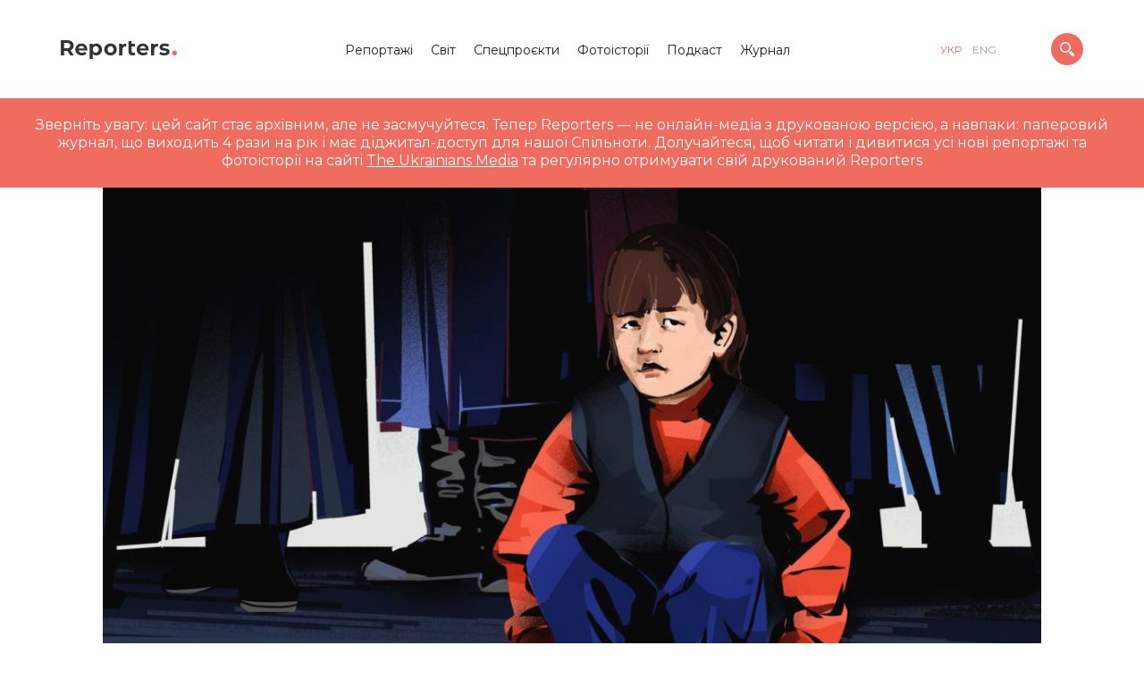

--- FILE ---
content_type: text/html; charset=UTF-8
request_url: https://reporters.media/pervistok-dlya-babusi/
body_size: 80209
content:
<!doctype html><html lang="uk"><head><meta charset="utf-8"> <!--[if IE]><meta http-equiv="X-UA-Compatible" content="IE=edge,chrome=1"><![endif]--><link media="all" href="https://reporters.media/wp-content/cache/autoptimize/css/autoptimize_9b7d6f608c8a1e1e41c91c9b967fa51e.css" rel="stylesheet" /><title>Reporters. |   Первісток — для бабусі</title><meta name="viewport" content="width=device-width"><meta name="format-detection" content="telephone=no"><link rel="shortcut icon" href="https://reporters.media/wp-content/themes/reporters/img/favicon.ico" /> <script src='//w.soundcloud.com/player/api.js'></script> <meta name='robots' content='max-image-preview:large' /><link rel='dns-prefetch' href='//s.w.org' /><link rel="alternate" type="application/rss+xml" title="Reporters. &raquo; Первісток — для бабусі Канал коментарів" href="https://reporters.media/pervistok-dlya-babusi/feed/" /><link rel="https://api.w.org/" href="https://reporters.media/wp-json/" /><link rel="alternate" type="application/json" href="https://reporters.media/wp-json/wp/v2/posts/12211" /><link rel="EditURI" type="application/rsd+xml" title="RSD" href="https://reporters.media/xmlrpc.php?rsd" /><link rel="wlwmanifest" type="application/wlwmanifest+xml" href="https://reporters.media/wp-includes/wlwmanifest.xml" /><meta name="generator" content="WordPress 6.0.11" /><link rel="canonical" href="https://reporters.media/pervistok-dlya-babusi/" /><link rel='shortlink' href='https://reporters.media/?p=12211' /><link rel="alternate" type="application/json+oembed" href="https://reporters.media/wp-json/oembed/1.0/embed?url=https%3A%2F%2Freporters.media%2Fpervistok-dlya-babusi%2F" />  <script>!function(f,b,e,v,n,t,s)
{if(f.fbq)return;n=f.fbq=function(){n.callMethod?
n.callMethod.apply(n,arguments):n.queue.push(arguments)};
if(!f._fbq)f._fbq=n;n.push=n;n.loaded=!0;n.version='2.0';
n.queue=[];t=b.createElement(e);t.async=!0;
t.src=v;s=b.getElementsByTagName(e)[0];
s.parentNode.insertBefore(t,s)}(window,document,'script',
'https://connect.facebook.net/en_US/fbevents.js');
 fbq('init', '557772335290646'); 
fbq('track', 'PageView');</script> <noscript> <img height="1" width="1" 
src="https://www.facebook.com/tr?id=557772335290646&ev=PageView
&noscript=1"/> </noscript><link rel="icon" href="https://reporters.media/wp-content/uploads/2019/03/favicon-1.ico" sizes="32x32" /><link rel="icon" href="https://reporters.media/wp-content/uploads/2019/03/favicon-1.ico" sizes="192x192" /><link rel="apple-touch-icon" href="https://reporters.media/wp-content/uploads/2019/03/favicon-1.ico" /><meta name="msapplication-TileImage" content="https://reporters.media/wp-content/uploads/2019/03/favicon-1.ico" />  <script async src="https://www.googletagmanager.com/gtag/js?id=UA-25782320-13"></script> <script>window.dataLayer = window.dataLayer || [];
	function gtag(){dataLayer.push(arguments);}
	gtag('js', new Date());
	gtag('config', 'UA-25782320-13');</script> </head><body class="full-version "> <script>"undefined"!=typeof navigator&&function(t,e){"function"==typeof define&&define.amd?define(function(){return e(t)}):"object"==typeof module&&module.exports?module.exports=e(t):(t.lottie=e(t),t.bodymovin=t.lottie)}(window||{},function(window){"use strict";function ProjectInterface(){return{}}function roundValues(t){bm_rnd=t?Math.round:function(t){return t}}function styleDiv(t){t.style.position="absolute",t.style.top=0,t.style.left=0,t.style.display="block",t.style.transformOrigin=t.style.webkitTransformOrigin="0 0",t.style.backfaceVisibility=t.style.webkitBackfaceVisibility="visible",t.style.transformStyle=t.style.webkitTransformStyle=t.style.mozTransformStyle="preserve-3d"}function BMEnterFrameEvent(t,e,r,i){this.type=t,this.currentTime=e,this.totalTime=r,this.direction=i<0?-1:1}function BMCompleteEvent(t,e){this.type=t,this.direction=e<0?-1:1}function BMCompleteLoopEvent(t,e,r,i){this.type=t,this.currentLoop=r,this.totalLoops=e,this.direction=i<0?-1:1}function BMSegmentStartEvent(t,e,r){this.type=t,this.firstFrame=e,this.totalFrames=r}function BMDestroyEvent(t,e){this.type=t,this.target=e}function randomString(t,e){void 0===e&&(e="abcdefghijklmnopqrstuvwxyzABCDEFGHIJKLMNOPQRSTUVWXYZ1234567890");var r,i="";for(r=t;r>0;--r)i+=e[Math.round(Math.random()*(e.length-1))];return i}function HSVtoRGB(t,e,r){var i,s,a,n,o,h,l,p;switch(n=Math.floor(6*t),o=6*t-n,h=r*(1-e),l=r*(1-o*e),p=r*(1-(1-o)*e),n%6){case 0:i=r,s=p,a=h;break;case 1:i=l,s=r,a=h;break;case 2:i=h,s=r,a=p;break;case 3:i=h,s=l,a=r;break;case 4:i=p,s=h,a=r;break;case 5:i=r,s=h,a=l}return[i,s,a]}function RGBtoHSV(t,e,r){var i,s=Math.max(t,e,r),a=Math.min(t,e,r),n=s-a,o=0===s?0:n/s,h=s/255;switch(s){case a:i=0;break;case t:i=e-r+n*(e<r?6:0),i/=6*n;break;case e:i=r-t+2*n,i/=6*n;break;case r:i=t-e+4*n,i/=6*n}return[i,o,h]}function addSaturationToRGB(t,e){var r=RGBtoHSV(255*t[0],255*t[1],255*t[2]);return r[1]+=e,r[1]>1?r[1]=1:r[1]<=0&&(r[1]=0),HSVtoRGB(r[0],r[1],r[2])}function addBrightnessToRGB(t,e){var r=RGBtoHSV(255*t[0],255*t[1],255*t[2]);return r[2]+=e,r[2]>1?r[2]=1:r[2]<0&&(r[2]=0),HSVtoRGB(r[0],r[1],r[2])}function addHueToRGB(t,e){var r=RGBtoHSV(255*t[0],255*t[1],255*t[2]);return r[0]+=e/360,r[0]>1?r[0]-=1:r[0]<0&&(r[0]+=1),HSVtoRGB(r[0],r[1],r[2])}function BaseEvent(){}function createSizedArray(t){return Array.apply(null,{length:t})}function createNS(t){return document.createElementNS(svgNS,t)}function createTag(t){return document.createElement(t)}function DynamicPropertyContainer(){}function extendPrototype(t,e){var r,i,s=t.length;for(r=0;r<s;r+=1){i=t[r].prototype;for(var a in i)i.hasOwnProperty(a)&&(e.prototype[a]=i[a])}}function getDescriptor(t,e){return Object.getOwnPropertyDescriptor(t,e)}function createProxyFunction(t){function e(){}return e.prototype=t,e}function bezFunction(){function t(t,e,r,i,s,a){var n=t*i+e*s+r*a-s*i-a*t-r*e;return n>-.001&&n<.001}function e(e,r,i,s,a,n,o,h,l){if(0===i&&0===n&&0===l)return t(e,r,s,a,o,h);var p,f=Math.sqrt(Math.pow(s-e,2)+Math.pow(a-r,2)+Math.pow(n-i,2)),m=Math.sqrt(Math.pow(o-e,2)+Math.pow(h-r,2)+Math.pow(l-i,2)),c=Math.sqrt(Math.pow(o-s,2)+Math.pow(h-a,2)+Math.pow(l-n,2));return p=f>m?f>c?f-m-c:c-m-f:c>m?c-m-f:m-f-c,p>-1e-4&&p<1e-4}function r(t){var e,r=segments_length_pool.newElement(),i=t.c,s=t.v,a=t.o,n=t.i,o=t._length,l=r.lengths,p=0;for(e=0;e<o-1;e+=1)l[e]=h(s[e],s[e+1],a[e],n[e+1]),p+=l[e].addedLength;return i&&o&&(l[e]=h(s[e],s[0],a[e],n[0]),p+=l[e].addedLength),r.totalLength=p,r}function i(t){this.segmentLength=0,this.points=new Array(t)}function s(t,e){this.partialLength=t,this.point=e}function a(t,e){var r=e.percents,i=e.lengths,s=r.length,a=bm_floor((s-1)*t),n=t*e.addedLength,o=0;if(a===s-1||0===a||n===i[a])return r[a];for(var h=i[a]>n?-1:1,l=!0;l;)if(i[a]<=n&&i[a+1]>n?(o=(n-i[a])/(i[a+1]-i[a]),l=!1):a+=h,a<0||a>=s-1){if(a===s-1)return r[a];l=!1}return r[a]+(r[a+1]-r[a])*o}function n(t,e,r,i,s,n){var o=a(s,n),h=1-o,l=Math.round(1e3*(h*h*h*t[0]+(o*h*h+h*o*h+h*h*o)*r[0]+(o*o*h+h*o*o+o*h*o)*i[0]+o*o*o*e[0]))/1e3,p=Math.round(1e3*(h*h*h*t[1]+(o*h*h+h*o*h+h*h*o)*r[1]+(o*o*h+h*o*o+o*h*o)*i[1]+o*o*o*e[1]))/1e3;return[l,p]}function o(t,e,r,i,s,n,o){s=s<0?0:s>1?1:s;var h=a(s,o);n=n>1?1:n;var l,f=a(n,o),m=t.length,c=1-h,d=1-f,u=c*c*c,y=h*c*c*3,g=h*h*c*3,v=h*h*h,b=c*c*d,x=h*c*d+c*h*d+c*c*f,E=h*h*d+c*h*f+h*c*f,P=h*h*f,S=c*d*d,_=h*d*d+c*f*d+c*d*f,C=h*f*d+c*f*f+h*d*f,A=h*f*f,T=d*d*d,k=f*d*d+d*f*d+d*d*f,M=f*f*d+d*f*f+f*d*f,D=f*f*f;for(l=0;l<m;l+=1)p[4*l]=Math.round(1e3*(u*t[l]+y*r[l]+g*i[l]+v*e[l]))/1e3,p[4*l+1]=Math.round(1e3*(b*t[l]+x*r[l]+E*i[l]+P*e[l]))/1e3,p[4*l+2]=Math.round(1e3*(S*t[l]+_*r[l]+C*i[l]+A*e[l]))/1e3,p[4*l+3]=Math.round(1e3*(T*t[l]+k*r[l]+M*i[l]+D*e[l]))/1e3;return p}var h=(Math,function(){return function(t,e,r,i){var s,a,n,o,h,l,p=defaultCurveSegments,f=0,m=[],c=[],d=bezier_length_pool.newElement();for(n=r.length,s=0;s<p;s+=1){for(h=s/(p-1),l=0,a=0;a<n;a+=1)o=bm_pow(1-h,3)*t[a]+3*bm_pow(1-h,2)*h*r[a]+3*(1-h)*bm_pow(h,2)*i[a]+bm_pow(h,3)*e[a],m[a]=o,null!==c[a]&&(l+=bm_pow(m[a]-c[a],2)),c[a]=m[a];l&&(l=bm_sqrt(l),f+=l),d.percents[s]=h,d.lengths[s]=f}return d.addedLength=f,d}}()),l=function(){var e={};return function(r){var a=r.s,n=r.e,o=r.to,h=r.ti,l=(a[0]+"_"+a[1]+"_"+n[0]+"_"+n[1]+"_"+o[0]+"_"+o[1]+"_"+h[0]+"_"+h[1]).replace(/\./g,"p");if(e[l])return void(r.bezierData=e[l]);var p,f,m,c,d,u,y,g=defaultCurveSegments,v=0,b=null;2===a.length&&(a[0]!=n[0]||a[1]!=n[1])&&t(a[0],a[1],n[0],n[1],a[0]+o[0],a[1]+o[1])&&t(a[0],a[1],n[0],n[1],n[0]+h[0],n[1]+h[1])&&(g=2);var x=new i(g);for(m=o.length,p=0;p<g;p+=1){for(y=createSizedArray(m),d=p/(g-1),u=0,f=0;f<m;f+=1)c=bm_pow(1-d,3)*a[f]+3*bm_pow(1-d,2)*d*(a[f]+o[f])+3*(1-d)*bm_pow(d,2)*(n[f]+h[f])+bm_pow(d,3)*n[f],y[f]=c,null!==b&&(u+=bm_pow(y[f]-b[f],2));u=bm_sqrt(u),v+=u,x.points[p]=new s(u,y),b=y}x.segmentLength=v,r.bezierData=x,e[l]=x}}(),p=createTypedArray("float32",8);return{getSegmentsLength:r,getNewSegment:o,getPointInSegment:n,buildBezierData:l,pointOnLine2D:t,pointOnLine3D:e}}function dataFunctionManager(){function t(s,a,o){var h,l,p,f,m,c,d,u,y=s.length;for(f=0;f<y;f+=1)if(h=s[f],"ks"in h&&!h.completed){if(h.completed=!0,h.tt&&(s[f-1].td=h.tt),l=[],p=-1,h.hasMask){var g=h.masksProperties;for(c=g.length,m=0;m<c;m+=1)if(g[m].pt.k.i)i(g[m].pt.k);else for(u=g[m].pt.k.length,d=0;d<u;d+=1)g[m].pt.k[d].s&&i(g[m].pt.k[d].s[0]),g[m].pt.k[d].e&&i(g[m].pt.k[d].e[0])}0===h.ty?(h.layers=e(h.refId,a),t(h.layers,a,o)):4===h.ty?r(h.shapes):5==h.ty&&n(h,o)}}function e(t,e){for(var r=0,i=e.length;r<i;){if(e[r].id===t)return e[r].layers.__used?JSON.parse(JSON.stringify(e[r].layers)):(e[r].layers.__used=!0,e[r].layers);r+=1}}function r(t){var e,s,a,n=t.length,o=!1;for(e=n-1;e>=0;e-=1)if("sh"==t[e].ty){if(t[e].ks.k.i)i(t[e].ks.k);else for(a=t[e].ks.k.length,s=0;s<a;s+=1)t[e].ks.k[s].s&&i(t[e].ks.k[s].s[0]),t[e].ks.k[s].e&&i(t[e].ks.k[s].e[0]);o=!0}else"gr"==t[e].ty&&r(t[e].it)}function i(t){var e,r=t.i.length;for(e=0;e<r;e+=1)t.i[e][0]+=t.v[e][0],t.i[e][1]+=t.v[e][1],t.o[e][0]+=t.v[e][0],t.o[e][1]+=t.v[e][1]}function s(t,e){var r=e?e.split("."):[100,100,100];return t[0]>r[0]||!(r[0]>t[0])&&(t[1]>r[1]||!(r[1]>t[1])&&(t[2]>r[2]||!(r[2]>t[2])&&void 0))}function a(e,r){e.__complete||(l(e),o(e),h(e),p(e),t(e.layers,e.assets,r),e.__complete=!0)}function n(t,e){0!==t.t.a.length||"m"in t.t.p||(t.singleShape=!0)}var o=function(){function t(t){var e=t.t.d;t.t.d={k:[{s:e,t:0}]}}function e(e){var r,i=e.length;for(r=0;r<i;r+=1)5===e[r].ty&&t(e[r])}var r=[4,4,14];return function(t){if(s(r,t.v)&&(e(t.layers),t.assets)){var i,a=t.assets.length;for(i=0;i<a;i+=1)t.assets[i].layers&&e(t.assets[i].layers)}}}(),h=function(){var t=[4,7,99];return function(e){if(e.chars&&!s(t,e.v)){var r,a,n,o,h,l=e.chars.length;for(r=0;r<l;r+=1)if(e.chars[r].data&&e.chars[r].data.shapes)for(h=e.chars[r].data.shapes[0].it,n=h.length,a=0;a<n;a+=1)o=h[a].ks.k,o.__converted||(i(h[a].ks.k),o.__converted=!0)}}}(),l=function(){function t(e){var r,i,s,a=e.length;for(r=0;r<a;r+=1)if("gr"===e[r].ty)t(e[r].it);else if("fl"===e[r].ty||"st"===e[r].ty)if(e[r].c.k&&e[r].c.k[0].i)for(s=e[r].c.k.length,i=0;i<s;i+=1)e[r].c.k[i].s&&(e[r].c.k[i].s[0]/=255,e[r].c.k[i].s[1]/=255,e[r].c.k[i].s[2]/=255,e[r].c.k[i].s[3]/=255),e[r].c.k[i].e&&(e[r].c.k[i].e[0]/=255,e[r].c.k[i].e[1]/=255,e[r].c.k[i].e[2]/=255,e[r].c.k[i].e[3]/=255);else e[r].c.k[0]/=255,e[r].c.k[1]/=255,e[r].c.k[2]/=255,e[r].c.k[3]/=255}function e(e){var r,i=e.length;for(r=0;r<i;r+=1)4===e[r].ty&&t(e[r].shapes)}var r=[4,1,9];return function(t){if(s(r,t.v)&&(e(t.layers),t.assets)){var i,a=t.assets.length;for(i=0;i<a;i+=1)t.assets[i].layers&&e(t.assets[i].layers)}}}(),p=function(){function t(e){var r,i,s,a=e.length,n=!1;for(r=a-1;r>=0;r-=1)if("sh"==e[r].ty){if(e[r].ks.k.i)e[r].ks.k.c=e[r].closed;else for(s=e[r].ks.k.length,i=0;i<s;i+=1)e[r].ks.k[i].s&&(e[r].ks.k[i].s[0].c=e[r].closed),e[r].ks.k[i].e&&(e[r].ks.k[i].e[0].c=e[r].closed);n=!0}else"gr"==e[r].ty&&t(e[r].it)}function e(e){var r,i,s,a,n,o,h=e.length;for(i=0;i<h;i+=1){if(r=e[i],r.hasMask){var l=r.masksProperties;for(a=l.length,s=0;s<a;s+=1)if(l[s].pt.k.i)l[s].pt.k.c=l[s].cl;else for(o=l[s].pt.k.length,n=0;n<o;n+=1)l[s].pt.k[n].s&&(l[s].pt.k[n].s[0].c=l[s].cl),l[s].pt.k[n].e&&(l[s].pt.k[n].e[0].c=l[s].cl)}4===r.ty&&t(r.shapes)}}var r=[4,4,18];return function(t){if(s(r,t.v)&&(e(t.layers),t.assets)){var i,a=t.assets.length;for(i=0;i<a;i+=1)t.assets[i].layers&&e(t.assets[i].layers)}}}(),f={};return f.completeData=a,f}function ShapePath(){this.c=!1,this._length=0,this._maxLength=8,this.v=createSizedArray(this._maxLength),this.o=createSizedArray(this._maxLength),this.i=createSizedArray(this._maxLength)}function ShapeModifier(){}function TrimModifier(){}function RoundCornersModifier(){}function RepeaterModifier(){}function ShapeCollection(){this._length=0,this._maxLength=4,this.shapes=createSizedArray(this._maxLength)}function DashProperty(t,e,r,i){this.elem=t,this.frameId=-1,this.dataProps=createSizedArray(e.length),this.renderer=r,this.k=!1,this.dashStr="",this.dashArray=createTypedArray("float32",e.length?e.length-1:0),this.dashoffset=createTypedArray("float32",1),this.initDynamicPropertyContainer(i);var s,a,n=e.length||0;for(s=0;s<n;s+=1)a=PropertyFactory.getProp(t,e[s].v,0,0,this),this.k=a.k||this.k,this.dataProps[s]={n:e[s].n,p:a};this.k||this.getValue(!0),this._isAnimated=this.k}function GradientProperty(t,e,r){this.data=e,this.c=createTypedArray("uint8c",4*e.p);var i=e.k.k[0].s?e.k.k[0].s.length-4*e.p:e.k.k.length-4*e.p;this.o=createTypedArray("float32",i),this._cmdf=!1,this._omdf=!1,this._collapsable=this.checkCollapsable(),this._hasOpacity=i,this.initDynamicPropertyContainer(r),this.prop=PropertyFactory.getProp(t,e.k,1,null,this),this.k=this.prop.k,this.getValue(!0)}function TextAnimatorProperty(t,e,r){this._isFirstFrame=!0,this._hasMaskedPath=!1,this._frameId=-1,this._textData=t,this._renderType=e,this._elem=r,this._animatorsData=createSizedArray(this._textData.a.length),this._pathData={},this._moreOptions={alignment:{}},this.renderedLetters=[],this.lettersChangedFlag=!1,this.initDynamicPropertyContainer(r)}function TextAnimatorDataProperty(t,e,r){var i={propType:!1},s=PropertyFactory.getProp,a=e.a;this.a={r:a.r?s(t,a.r,0,degToRads,r):i,rx:a.rx?s(t,a.rx,0,degToRads,r):i,ry:a.ry?s(t,a.ry,0,degToRads,r):i,sk:a.sk?s(t,a.sk,0,degToRads,r):i,sa:a.sa?s(t,a.sa,0,degToRads,r):i,s:a.s?s(t,a.s,1,.01,r):i,a:a.a?s(t,a.a,1,0,r):i,o:a.o?s(t,a.o,0,.01,r):i,p:a.p?s(t,a.p,1,0,r):i,sw:a.sw?s(t,a.sw,0,0,r):i,sc:a.sc?s(t,a.sc,1,0,r):i,fc:a.fc?s(t,a.fc,1,0,r):i,fh:a.fh?s(t,a.fh,0,0,r):i,fs:a.fs?s(t,a.fs,0,.01,r):i,fb:a.fb?s(t,a.fb,0,.01,r):i,t:a.t?s(t,a.t,0,0,r):i},this.s=TextSelectorProp.getTextSelectorProp(t,e.s,r),this.s.t=e.s.t}function LetterProps(t,e,r,i,s,a){this.o=t,this.sw=e,this.sc=r,this.fc=i,this.m=s,this.p=a,this._mdf={o:!0,sw:!!e,sc:!!r,fc:!!i,m:!0,p:!0}}function TextProperty(t,e){this._frameId=initialDefaultFrame,this.pv="",this.v="",this.kf=!1,this._isFirstFrame=!0,this._mdf=!1,this.data=e,this.elem=t,this.comp=this.elem.comp,this.keysIndex=0,this.canResize=!1,this.minimumFontSize=1,this.effectsSequence=[],this.currentData={ascent:0,boxWidth:this.defaultBoxWidth,f:"",fStyle:"",fWeight:"",fc:"",j:"",justifyOffset:"",l:[],lh:0,lineWidths:[],ls:"",of:"",s:"",sc:"",sw:0,t:0,tr:0,sz:0,ps:null,fillColorAnim:!1,strokeColorAnim:!1,strokeWidthAnim:!1,yOffset:0,finalSize:0,finalText:[],finalLineHeight:0,__complete:!1},this.copyData(this.currentData,this.data.d.k[0].s),this.searchProperty()||this.completeTextData(this.currentData)}function BaseRenderer(){}function SVGRenderer(t,e){this.animationItem=t,this.layers=null,this.renderedFrame=-1,this.svgElement=createNS("svg");var r=createNS("defs");this.svgElement.appendChild(r);var i=createNS("g");this.svgElement.appendChild(i),this.layerElement=i,this.renderConfig={preserveAspectRatio:e&&e.preserveAspectRatio||"xMidYMid meet",imagePreserveAspectRatio:e&&e.imagePreserveAspectRatio||"xMidYMid slice",progressiveLoad:e&&e.progressiveLoad||!1,hideOnTransparent:!e||e.hideOnTransparent!==!1,viewBoxOnly:e&&e.viewBoxOnly||!1,viewBoxSize:e&&e.viewBoxSize||!1,className:e&&e.className||""},this.globalData={_mdf:!1,frameNum:-1,defs:r,renderConfig:this.renderConfig},this.elements=[],this.pendingElements=[],this.destroyed=!1,this.rendererType="svg"}function MaskElement(t,e,r){this.data=t,this.element=e,this.globalData=r,this.storedData=[],this.masksProperties=this.data.masksProperties||[],this.maskElement=null;var i,s=this.globalData.defs,a=this.masksProperties?this.masksProperties.length:0;this.viewData=createSizedArray(a),this.solidPath="";var n,o,h,l,p,f,m,c=this.masksProperties,d=0,u=[],y=randomString(10),g="clipPath",v="clip-path";for(i=0;i<a;i++)if(("a"!==c[i].mode&&"n"!==c[i].mode||c[i].inv||100!==c[i].o.k)&&(g="mask",v="mask"),"s"!=c[i].mode&&"i"!=c[i].mode||0!==d?l=null:(l=createNS("rect"),l.setAttribute("fill","#ffffff"),l.setAttribute("width",this.element.comp.data.w||0),l.setAttribute("height",this.element.comp.data.h||0),u.push(l)),n=createNS("path"),"n"!=c[i].mode){d+=1,n.setAttribute("fill","s"===c[i].mode?"#000000":"#ffffff"),n.setAttribute("clip-rule","nonzero");var b;if(0!==c[i].x.k?(g="mask",v="mask",m=PropertyFactory.getProp(this.element,c[i].x,0,null,this.element),b="fi_"+randomString(10),p=createNS("filter"),p.setAttribute("id",b),f=createNS("feMorphology"),f.setAttribute("operator","dilate"),f.setAttribute("in","SourceGraphic"),f.setAttribute("radius","0"),p.appendChild(f),s.appendChild(p),n.setAttribute("stroke","s"===c[i].mode?"#000000":"#ffffff")):(f=null,m=null),this.storedData[i]={elem:n,x:m,expan:f,lastPath:"",lastOperator:"",filterId:b,lastRadius:0},"i"==c[i].mode){h=u.length;var x=createNS("g");for(o=0;o<h;o+=1)x.appendChild(u[o]);var E=createNS("mask");E.setAttribute("mask-type","alpha"),E.setAttribute("id",y+"_"+d),E.appendChild(n),s.appendChild(E),x.setAttribute("mask","url("+locationHref+"#"+y+"_"+d+")"),u.length=0,u.push(x)}else u.push(n);c[i].inv&&!this.solidPath&&(this.solidPath=this.createLayerSolidPath()),this.viewData[i]={elem:n,lastPath:"",op:PropertyFactory.getProp(this.element,c[i].o,0,.01,this.element),prop:ShapePropertyFactory.getShapeProp(this.element,c[i],3),invRect:l},this.viewData[i].prop.k||this.drawPath(c[i],this.viewData[i].prop.v,this.viewData[i])}else this.viewData[i]={op:PropertyFactory.getProp(this.element,c[i].o,0,.01,this.element),prop:ShapePropertyFactory.getShapeProp(this.element,c[i],3),elem:n,lastPath:""},s.appendChild(n);for(this.maskElement=createNS(g),a=u.length,i=0;i<a;i+=1)this.maskElement.appendChild(u[i]);d>0&&(this.maskElement.setAttribute("id",y),this.element.maskedElement.setAttribute(v,"url("+locationHref+"#"+y+")"),s.appendChild(this.maskElement)),this.viewData.length&&this.element.addRenderableComponent(this)}function HierarchyElement(){}function FrameElement(){}function TransformElement(){}function RenderableElement(){}function RenderableDOMElement(){}function ProcessedElement(t,e){this.elem=t,this.pos=e}function SVGStyleData(t,e){this.data=t,this.type=t.ty,this.d="",this.lvl=e,this._mdf=!1,this.closed=t.hd===!0,this.pElem=createNS("path"),this.msElem=null}function SVGShapeData(t,e,r){this.caches=[],this.styles=[],this.transformers=t,this.lStr="",this.sh=r,this.lvl=e,this._isAnimated=!!r.k;for(var i=0,s=t.length;i<s;){if(t[i].mProps.dynamicProperties.length){this._isAnimated=!0;break}i+=1}}function SVGTransformData(t,e,r){this.transform={mProps:t,op:e,container:r},this.elements=[],this._isAnimated=this.transform.mProps.dynamicProperties.length||this.transform.op.effectsSequence.length}function SVGStrokeStyleData(t,e,r){this.initDynamicPropertyContainer(t),this.getValue=this.iterateDynamicProperties,this.o=PropertyFactory.getProp(t,e.o,0,.01,this),this.w=PropertyFactory.getProp(t,e.w,0,null,this),this.d=new DashProperty(t,e.d||{},"svg",this),this.c=PropertyFactory.getProp(t,e.c,1,255,this),this.style=r,this._isAnimated=!!this._isAnimated}function SVGFillStyleData(t,e,r){this.initDynamicPropertyContainer(t),this.getValue=this.iterateDynamicProperties,this.o=PropertyFactory.getProp(t,e.o,0,.01,this),this.c=PropertyFactory.getProp(t,e.c,1,255,this),this.style=r}function SVGGradientFillStyleData(t,e,r){this.initDynamicPropertyContainer(t),this.getValue=this.iterateDynamicProperties,this.initGradientData(t,e,r)}function SVGGradientStrokeStyleData(t,e,r){this.initDynamicPropertyContainer(t),this.getValue=this.iterateDynamicProperties,this.w=PropertyFactory.getProp(t,e.w,0,null,this),this.d=new DashProperty(t,e.d||{},"svg",this),this.initGradientData(t,e,r),this._isAnimated=!!this._isAnimated}function ShapeGroupData(){this.it=[],this.prevViewData=[],this.gr=createNS("g")}function ShapeTransformManager(){this.sequences={},this.sequenceList=[],this.transform_key_count=0}function BaseElement(){}function NullElement(t,e,r){this.initFrame(),this.initBaseData(t,e,r),this.initFrame(),this.initTransform(t,e,r),this.initHierarchy()}function SVGBaseElement(){}function IShapeElement(){}function ITextElement(){}function ICompElement(){}function IImageElement(t,e,r){this.assetData=e.getAssetData(t.refId),this.initElement(t,e,r)}function ISolidElement(t,e,r){this.initElement(t,e,r)}function SVGCompElement(t,e,r){this.layers=t.layers,this.supports3d=!0,this.completeLayers=!1,this.pendingElements=[],this.elements=this.layers?createSizedArray(this.layers.length):[],this.initElement(t,e,r),this.tm=t.tm?PropertyFactory.getProp(this,t.tm,0,e.frameRate,this):{_placeholder:!0}}function SVGTextElement(t,e,r){this.textSpans=[],this.renderType="svg",this.initElement(t,e,r)}function SVGShapeElement(t,e,r){this.shapes=[],this.shapesData=t.shapes,this.stylesList=[],this.shapeModifiers=[],this.itemsData=[],this.processedElements=[],this.animatedContents=[],this.initElement(t,e,r),this.prevViewData=[]}function SVGTintFilter(t,e){this.filterManager=e;var r=createNS("feColorMatrix");if(r.setAttribute("type","matrix"),r.setAttribute("color-interpolation-filters","linearRGB"),r.setAttribute("values","0.3333 0.3333 0.3333 0 0 0.3333 0.3333 0.3333 0 0 0.3333 0.3333 0.3333 0 0 0 0 0 1 0"),r.setAttribute("result","f1"),t.appendChild(r),r=createNS("feColorMatrix"),r.setAttribute("type","matrix"),r.setAttribute("color-interpolation-filters","sRGB"),r.setAttribute("values","1 0 0 0 0 0 1 0 0 0 0 0 1 0 0 0 0 0 1 0"),r.setAttribute("result","f2"),t.appendChild(r),this.matrixFilter=r,100!==e.effectElements[2].p.v||e.effectElements[2].p.k){var i=createNS("feMerge");t.appendChild(i);var s;s=createNS("feMergeNode"),s.setAttribute("in","SourceGraphic"),i.appendChild(s),s=createNS("feMergeNode"),s.setAttribute("in","f2"),i.appendChild(s)}}function SVGFillFilter(t,e){this.filterManager=e;var r=createNS("feColorMatrix");r.setAttribute("type","matrix"),r.setAttribute("color-interpolation-filters","sRGB"),r.setAttribute("values","1 0 0 0 0 0 1 0 0 0 0 0 1 0 0 0 0 0 1 0"),t.appendChild(r),this.matrixFilter=r}function SVGStrokeEffect(t,e){this.initialized=!1,this.filterManager=e,this.elem=t,this.paths=[]}function SVGTritoneFilter(t,e){this.filterManager=e;var r=createNS("feColorMatrix");r.setAttribute("type","matrix"),r.setAttribute("color-interpolation-filters","linearRGB"),r.setAttribute("values","0.3333 0.3333 0.3333 0 0 0.3333 0.3333 0.3333 0 0 0.3333 0.3333 0.3333 0 0 0 0 0 1 0"),r.setAttribute("result","f1"),t.appendChild(r);var i=createNS("feComponentTransfer");i.setAttribute("color-interpolation-filters","sRGB"),t.appendChild(i),this.matrixFilter=i;var s=createNS("feFuncR");s.setAttribute("type","table"),i.appendChild(s),this.feFuncR=s;var a=createNS("feFuncG");a.setAttribute("type","table"),i.appendChild(a),this.feFuncG=a;var n=createNS("feFuncB");n.setAttribute("type","table"),i.appendChild(n),this.feFuncB=n}function SVGProLevelsFilter(t,e){this.filterManager=e;var r=this.filterManager.effectElements,i=createNS("feComponentTransfer");(r[10].p.k||0!==r[10].p.v||r[11].p.k||1!==r[11].p.v||r[12].p.k||1!==r[12].p.v||r[13].p.k||0!==r[13].p.v||r[14].p.k||1!==r[14].p.v)&&(this.feFuncR=this.createFeFunc("feFuncR",i)),(r[17].p.k||0!==r[17].p.v||r[18].p.k||1!==r[18].p.v||r[19].p.k||1!==r[19].p.v||r[20].p.k||0!==r[20].p.v||r[21].p.k||1!==r[21].p.v)&&(this.feFuncG=this.createFeFunc("feFuncG",i)),(r[24].p.k||0!==r[24].p.v||r[25].p.k||1!==r[25].p.v||r[26].p.k||1!==r[26].p.v||r[27].p.k||0!==r[27].p.v||r[28].p.k||1!==r[28].p.v)&&(this.feFuncB=this.createFeFunc("feFuncB",i)),(r[31].p.k||0!==r[31].p.v||r[32].p.k||1!==r[32].p.v||r[33].p.k||1!==r[33].p.v||r[34].p.k||0!==r[34].p.v||r[35].p.k||1!==r[35].p.v)&&(this.feFuncA=this.createFeFunc("feFuncA",i)),(this.feFuncR||this.feFuncG||this.feFuncB||this.feFuncA)&&(i.setAttribute("color-interpolation-filters","sRGB"),t.appendChild(i),i=createNS("feComponentTransfer")),(r[3].p.k||0!==r[3].p.v||r[4].p.k||1!==r[4].p.v||r[5].p.k||1!==r[5].p.v||r[6].p.k||0!==r[6].p.v||r[7].p.k||1!==r[7].p.v)&&(i.setAttribute("color-interpolation-filters","sRGB"),t.appendChild(i),this.feFuncRComposed=this.createFeFunc("feFuncR",i),this.feFuncGComposed=this.createFeFunc("feFuncG",i),this.feFuncBComposed=this.createFeFunc("feFuncB",i))}function SVGDropShadowEffect(t,e){t.setAttribute("x","-100%"),t.setAttribute("y","-100%"),t.setAttribute("width","400%"),t.setAttribute("height","400%"),this.filterManager=e;var r=createNS("feGaussianBlur");r.setAttribute("in","SourceAlpha"),r.setAttribute("result","drop_shadow_1"),r.setAttribute("stdDeviation","0"),this.feGaussianBlur=r,t.appendChild(r);var i=createNS("feOffset");i.setAttribute("dx","25"),i.setAttribute("dy","0"),i.setAttribute("in","drop_shadow_1"),i.setAttribute("result","drop_shadow_2"),this.feOffset=i,t.appendChild(i);var s=createNS("feFlood");s.setAttribute("flood-color","#00ff00"),s.setAttribute("flood-opacity","1"),s.setAttribute("result","drop_shadow_3"),this.feFlood=s,t.appendChild(s);var a=createNS("feComposite");a.setAttribute("in","drop_shadow_3"),a.setAttribute("in2","drop_shadow_2"),a.setAttribute("operator","in"),a.setAttribute("result","drop_shadow_4"),t.appendChild(a);var n=createNS("feMerge");t.appendChild(n);var o;o=createNS("feMergeNode"),n.appendChild(o),o=createNS("feMergeNode"),o.setAttribute("in","SourceGraphic"),this.feMergeNode=o,this.feMerge=n,this.originalNodeAdded=!1,n.appendChild(o)}function SVGMatte3Effect(t,e,r){this.initialized=!1,this.filterManager=e,this.filterElem=t,this.elem=r,r.matteElement=createNS("g"),r.matteElement.appendChild(r.layerElement),r.matteElement.appendChild(r.transformedElement),r.baseElement=r.matteElement}function SVGEffects(t){var e,r=t.data.ef?t.data.ef.length:0,i=randomString(10),s=filtersFactory.createFilter(i),a=0;this.filters=[];var n;for(e=0;e<r;e+=1)n=null,20===t.data.ef[e].ty?(a+=1,n=new SVGTintFilter(s,t.effectsManager.effectElements[e])):21===t.data.ef[e].ty?(a+=1,n=new SVGFillFilter(s,t.effectsManager.effectElements[e])):22===t.data.ef[e].ty?n=new SVGStrokeEffect(t,t.effectsManager.effectElements[e]):23===t.data.ef[e].ty?(a+=1,n=new SVGTritoneFilter(s,t.effectsManager.effectElements[e])):24===t.data.ef[e].ty?(a+=1,n=new SVGProLevelsFilter(s,t.effectsManager.effectElements[e])):25===t.data.ef[e].ty?(a+=1,n=new SVGDropShadowEffect(s,t.effectsManager.effectElements[e])):28===t.data.ef[e].ty&&(n=new SVGMatte3Effect(s,t.effectsManager.effectElements[e],t)),n&&this.filters.push(n);a&&(t.globalData.defs.appendChild(s),t.layerElement.setAttribute("filter","url("+locationHref+"#"+i+")")),this.filters.length&&t.addRenderableComponent(this)}function EffectsManager(){}function CanvasRenderer(t,e){this.animationItem=t,this.renderConfig={clearCanvas:!e||void 0===e.clearCanvas||e.clearCanvas,context:e&&e.context||null,progressiveLoad:e&&e.progressiveLoad||!1,preserveAspectRatio:e&&e.preserveAspectRatio||"xMidYMid meet",imagePreserveAspectRatio:e&&e.imagePreserveAspectRatio||"xMidYMid slice",className:e&&e.className||""},this.renderConfig.dpr=e&&e.dpr||1,this.animationItem.wrapper&&(this.renderConfig.dpr=e&&e.dpr||window.devicePixelRatio||1),this.renderedFrame=-1,this.globalData={frameNum:-1,_mdf:!1,renderConfig:this.renderConfig,currentGlobalAlpha:-1},this.contextData=new CVContextData,this.elements=[],this.pendingElements=[],this.transformMat=new Matrix,this.completeLayers=!1,this.rendererType="canvas"}function HybridRenderer(t,e){this.animationItem=t,this.layers=null,this.renderedFrame=-1,this.renderConfig={className:e&&e.className||"",imagePreserveAspectRatio:e&&e.imagePreserveAspectRatio||"xMidYMid slice",hideOnTransparent:!e||e.hideOnTransparent!==!1},this.globalData={_mdf:!1,frameNum:-1,renderConfig:this.renderConfig},this.pendingElements=[],this.elements=[],this.threeDElements=[],this.destroyed=!1,this.camera=null,this.supports3d=!0,this.rendererType="html"}function CVShapeData(t,e,r,i){this.styledShapes=[],this.tr=[0,0,0,0,0,0];var s=4;"rc"==e.ty?s=5:"el"==e.ty?s=6:"sr"==e.ty&&(s=7),this.sh=ShapePropertyFactory.getShapeProp(t,e,s,t);var a,n,o=r.length;for(a=0;a<o;a+=1)r[a].closed||(n={transforms:i.addTransformSequence(r[a].transforms),trNodes:[]},this.styledShapes.push(n),r[a].elements.push(n))}function CVContextData(){this.saved=[],this.cArrPos=0,this.cTr=new Matrix,this.cO=1;var t,e=15;for(this.savedOp=createTypedArray("float32",e),t=0;t<e;t+=1)this.saved[t]=createTypedArray("float32",16);this._length=e}function CVBaseElement(){}function CVImageElement(t,e,r){this.failed=!1,this.assetData=e.getAssetData(t.refId),this.img=e.imageLoader.getImage(this.assetData),this.initElement(t,e,r)}function CVCompElement(t,e,r){this.completeLayers=!1,this.layers=t.layers,this.pendingElements=[],this.elements=createSizedArray(this.layers.length),this.initElement(t,e,r),this.tm=t.tm?PropertyFactory.getProp(this,t.tm,0,e.frameRate,this):{_placeholder:!0}}function CVMaskElement(t,e){this.data=t,this.element=e,this.masksProperties=this.data.masksProperties||[],this.viewData=createSizedArray(this.masksProperties.length);var r,i=this.masksProperties.length,s=!1;for(r=0;r<i;r++)"n"!==this.masksProperties[r].mode&&(s=!0),this.viewData[r]=ShapePropertyFactory.getShapeProp(this.element,this.masksProperties[r],3);this.hasMasks=s,s&&this.element.addRenderableComponent(this)}function CVShapeElement(t,e,r){this.shapes=[],this.shapesData=t.shapes,this.stylesList=[],this.itemsData=[],this.prevViewData=[],this.shapeModifiers=[],this.processedElements=[],this.transformsManager=new ShapeTransformManager,this.initElement(t,e,r)}function CVSolidElement(t,e,r){this.initElement(t,e,r)}function CVTextElement(t,e,r){this.textSpans=[],this.yOffset=0,this.fillColorAnim=!1,this.strokeColorAnim=!1,this.strokeWidthAnim=!1,this.stroke=!1,this.fill=!1,this.justifyOffset=0,this.currentRender=null,this.renderType="canvas",this.values={fill:"rgba(0,0,0,0)",stroke:"rgba(0,0,0,0)",sWidth:0,fValue:""},this.initElement(t,e,r)}function CVEffects(){}function HBaseElement(t,e,r){}function HSolidElement(t,e,r){this.initElement(t,e,r)}function HCompElement(t,e,r){this.layers=t.layers,this.supports3d=!t.hasMask,this.completeLayers=!1,this.pendingElements=[],this.elements=this.layers?createSizedArray(this.layers.length):[],this.initElement(t,e,r),this.tm=t.tm?PropertyFactory.getProp(this,t.tm,0,e.frameRate,this):{_placeholder:!0}}function HShapeElement(t,e,r){this.shapes=[],this.shapesData=t.shapes,this.stylesList=[],this.shapeModifiers=[],this.itemsData=[],this.processedElements=[],this.animatedContents=[],this.shapesContainer=createNS("g"),this.initElement(t,e,r),this.prevViewData=[],this.currentBBox={x:999999,y:-999999,h:0,w:0}}function HTextElement(t,e,r){this.textSpans=[],this.textPaths=[],this.currentBBox={x:999999,y:-999999,h:0,w:0},this.renderType="svg",this.isMasked=!1,this.initElement(t,e,r)}function HImageElement(t,e,r){this.assetData=e.getAssetData(t.refId),this.initElement(t,e,r)}function HCameraElement(t,e,r){this.initFrame(),this.initBaseData(t,e,r),this.initHierarchy();var i=PropertyFactory.getProp;if(this.pe=i(this,t.pe,0,0,this),t.ks.p.s?(this.px=i(this,t.ks.p.x,1,0,this),this.py=i(this,t.ks.p.y,1,0,this),this.pz=i(this,t.ks.p.z,1,0,this)):this.p=i(this,t.ks.p,1,0,this),t.ks.a&&(this.a=i(this,t.ks.a,1,0,this)),t.ks.or.k.length&&t.ks.or.k[0].to){var s,a=t.ks.or.k.length;for(s=0;s<a;s+=1)t.ks.or.k[s].to=null,t.ks.or.k[s].ti=null}this.or=i(this,t.ks.or,1,degToRads,this),this.or.sh=!0,this.rx=i(this,t.ks.rx,0,degToRads,this),this.ry=i(this,t.ks.ry,0,degToRads,this),this.rz=i(this,t.ks.rz,0,degToRads,this),this.mat=new Matrix,this._prevMat=new Matrix,this._isFirstFrame=!0}function HEffects(){}function SliderEffect(t,e,r){this.p=PropertyFactory.getProp(e,t.v,0,0,r)}function AngleEffect(t,e,r){this.p=PropertyFactory.getProp(e,t.v,0,0,r)}function ColorEffect(t,e,r){this.p=PropertyFactory.getProp(e,t.v,1,0,r)}function PointEffect(t,e,r){this.p=PropertyFactory.getProp(e,t.v,1,0,r)}function LayerIndexEffect(t,e,r){this.p=PropertyFactory.getProp(e,t.v,0,0,r)}function MaskIndexEffect(t,e,r){this.p=PropertyFactory.getProp(e,t.v,0,0,r)}function CheckboxEffect(t,e,r){this.p=PropertyFactory.getProp(e,t.v,0,0,r)}function NoValueEffect(){this.p={}}function EffectsManager(t,e){var r=t.ef||[];this.effectElements=[];var i,s,a=r.length;for(i=0;i<a;i++)s=new GroupEffect(r[i],e),this.effectElements.push(s)}function GroupEffect(t,e){this.init(t,e)}function setLocationHref(t){locationHref=t}function searchAnimations(){standalone===!0?animationManager.searchAnimations(animationData,standalone,renderer):animationManager.searchAnimations()}function setSubframeRendering(t){subframeEnabled=t}function loadAnimation(t){return standalone===!0&&(t.animationData=JSON.parse(animationData)),animationManager.loadAnimation(t)}function setQuality(t){if("string"==typeof t)switch(t){case"high":defaultCurveSegments=200;break;case"medium":defaultCurveSegments=50;break;case"low":defaultCurveSegments=10}else!isNaN(t)&&t>1&&(defaultCurveSegments=t);roundValues(!(defaultCurveSegments>=50))}function inBrowser(){return"undefined"!=typeof navigator}function installPlugin(t,e){"expressions"===t&&(expressionsPlugin=e)}function getFactory(t){switch(t){case"propertyFactory":return PropertyFactory;case"shapePropertyFactory":return ShapePropertyFactory;case"matrix":return Matrix}}function checkReady(){"complete"===document.readyState&&(clearInterval(readyStateCheckInterval),searchAnimations())}function getQueryVariable(t){for(var e=queryString.split("&"),r=0;r<e.length;r++){var i=e[r].split("=");if(decodeURIComponent(i[0])==t)return decodeURIComponent(i[1])}}var svgNS="http://www.w3.org/2000/svg",locationHref="",initialDefaultFrame=-999999,subframeEnabled=!0,expressionsPlugin,isSafari=/^((?!chrome|android).)*safari/i.test(navigator.userAgent),cachedColors={},bm_rounder=Math.round,bm_rnd,bm_pow=Math.pow,bm_sqrt=Math.sqrt,bm_abs=Math.abs,bm_floor=Math.floor,bm_max=Math.max,bm_min=Math.min,blitter=10,BMMath={};!function(){var t,e=Object.getOwnPropertyNames(Math),r=e.length;for(t=0;t<r;t+=1)BMMath[e[t]]=Math[e[t]]}(),BMMath.random=Math.random,BMMath.abs=function(t){var e=typeof t;if("object"===e&&t.length){var r,i=createSizedArray(t.length),s=t.length;for(r=0;r<s;r+=1)i[r]=Math.abs(t[r]);return i}return Math.abs(t)};var defaultCurveSegments=150,degToRads=Math.PI/180,roundCorner=.5519;
roundValues(!1);var rgbToHex=function(){var t,e,r=[];for(t=0;t<256;t+=1)e=t.toString(16),r[t]=1==e.length?"0"+e:e;return function(t,e,i){return t<0&&(t=0),e<0&&(e=0),i<0&&(i=0),"#"+r[t]+r[e]+r[i]}}();BaseEvent.prototype={triggerEvent:function(t,e){if(this._cbs[t])for(var r=this._cbs[t].length,i=0;i<r;i++)this._cbs[t][i](e)},addEventListener:function(t,e){return this._cbs[t]||(this._cbs[t]=[]),this._cbs[t].push(e),function(){this.removeEventListener(t,e)}.bind(this)},removeEventListener:function(t,e){if(e){if(this._cbs[t]){for(var r=0,i=this._cbs[t].length;r<i;)this._cbs[t][r]===e&&(this._cbs[t].splice(r,1),r-=1,i-=1),r+=1;this._cbs[t].length||(this._cbs[t]=null)}}else this._cbs[t]=null}};var createTypedArray=function(){function t(t,e){var r,i=0,s=[];switch(t){case"int16":case"uint8c":r=1;break;default:r=1.1}for(i=0;i<e;i+=1)s.push(r);return s}function e(t,e){return"float32"===t?new Float32Array(e):"int16"===t?new Int16Array(e):"uint8c"===t?new Uint8ClampedArray(e):void 0}return"function"==typeof Uint8ClampedArray&&"function"==typeof Float32Array?e:t}();DynamicPropertyContainer.prototype={addDynamicProperty:function(t){this.dynamicProperties.indexOf(t)===-1&&(this.dynamicProperties.push(t),this.container.addDynamicProperty(this),this._isAnimated=!0)},iterateDynamicProperties:function(){this._mdf=!1;var t,e=this.dynamicProperties.length;for(t=0;t<e;t+=1)this.dynamicProperties[t].getValue(),this.dynamicProperties[t]._mdf&&(this._mdf=!0)},initDynamicPropertyContainer:function(t){this.container=t,this.dynamicProperties=[],this._mdf=!1,this._isAnimated=!1}};var Matrix=function(){function t(){return this.props[0]=1,this.props[1]=0,this.props[2]=0,this.props[3]=0,this.props[4]=0,this.props[5]=1,this.props[6]=0,this.props[7]=0,this.props[8]=0,this.props[9]=0,this.props[10]=1,this.props[11]=0,this.props[12]=0,this.props[13]=0,this.props[14]=0,this.props[15]=1,this}function e(t){if(0===t)return this;var e=k(t),r=M(t);return this._t(e,-r,0,0,r,e,0,0,0,0,1,0,0,0,0,1)}function r(t){if(0===t)return this;var e=k(t),r=M(t);return this._t(1,0,0,0,0,e,-r,0,0,r,e,0,0,0,0,1)}function i(t){if(0===t)return this;var e=k(t),r=M(t);return this._t(e,0,r,0,0,1,0,0,-r,0,e,0,0,0,0,1)}function s(t){if(0===t)return this;var e=k(t),r=M(t);return this._t(e,-r,0,0,r,e,0,0,0,0,1,0,0,0,0,1)}function a(t,e){return this._t(1,e,t,1,0,0)}function n(t,e){return this.shear(D(t),D(e))}function o(t,e){var r=k(e),i=M(e);return this._t(r,i,0,0,-i,r,0,0,0,0,1,0,0,0,0,1)._t(1,0,0,0,D(t),1,0,0,0,0,1,0,0,0,0,1)._t(r,-i,0,0,i,r,0,0,0,0,1,0,0,0,0,1)}function h(t,e,r){return r||0===r||(r=1),1===t&&1===e&&1===r?this:this._t(t,0,0,0,0,e,0,0,0,0,r,0,0,0,0,1)}function l(t,e,r,i,s,a,n,o,h,l,p,f,m,c,d,u){return this.props[0]=t,this.props[1]=e,this.props[2]=r,this.props[3]=i,this.props[4]=s,this.props[5]=a,this.props[6]=n,this.props[7]=o,this.props[8]=h,this.props[9]=l,this.props[10]=p,this.props[11]=f,this.props[12]=m,this.props[13]=c,this.props[14]=d,this.props[15]=u,this}function p(t,e,r){return r=r||0,0!==t||0!==e||0!==r?this._t(1,0,0,0,0,1,0,0,0,0,1,0,t,e,r,1):this}function f(t,e,r,i,s,a,n,o,h,l,p,f,m,c,d,u){var y=this.props;if(1===t&&0===e&&0===r&&0===i&&0===s&&1===a&&0===n&&0===o&&0===h&&0===l&&1===p&&0===f)return y[12]=y[12]*t+y[15]*m,y[13]=y[13]*a+y[15]*c,y[14]=y[14]*p+y[15]*d,y[15]=y[15]*u,this._identityCalculated=!1,this;var g=y[0],v=y[1],b=y[2],x=y[3],E=y[4],P=y[5],S=y[6],_=y[7],C=y[8],A=y[9],T=y[10],k=y[11],M=y[12],D=y[13],w=y[14],F=y[15];return y[0]=g*t+v*s+b*h+x*m,y[1]=g*e+v*a+b*l+x*c,y[2]=g*r+v*n+b*p+x*d,y[3]=g*i+v*o+b*f+x*u,y[4]=E*t+P*s+S*h+_*m,y[5]=E*e+P*a+S*l+_*c,y[6]=E*r+P*n+S*p+_*d,y[7]=E*i+P*o+S*f+_*u,y[8]=C*t+A*s+T*h+k*m,y[9]=C*e+A*a+T*l+k*c,y[10]=C*r+A*n+T*p+k*d,y[11]=C*i+A*o+T*f+k*u,y[12]=M*t+D*s+w*h+F*m,y[13]=M*e+D*a+w*l+F*c,y[14]=M*r+D*n+w*p+F*d,y[15]=M*i+D*o+w*f+F*u,this._identityCalculated=!1,this}function m(){return this._identityCalculated||(this._identity=!(1!==this.props[0]||0!==this.props[1]||0!==this.props[2]||0!==this.props[3]||0!==this.props[4]||1!==this.props[5]||0!==this.props[6]||0!==this.props[7]||0!==this.props[8]||0!==this.props[9]||1!==this.props[10]||0!==this.props[11]||0!==this.props[12]||0!==this.props[13]||0!==this.props[14]||1!==this.props[15]),this._identityCalculated=!0),this._identity}function c(t){for(var e=0;e<16;){if(t.props[e]!==this.props[e])return!1;e+=1}return!0}function d(t){var e;for(e=0;e<16;e+=1)t.props[e]=this.props[e]}function u(t){var e;for(e=0;e<16;e+=1)this.props[e]=t[e]}function y(t,e,r){return{x:t*this.props[0]+e*this.props[4]+r*this.props[8]+this.props[12],y:t*this.props[1]+e*this.props[5]+r*this.props[9]+this.props[13],z:t*this.props[2]+e*this.props[6]+r*this.props[10]+this.props[14]}}function g(t,e,r){return t*this.props[0]+e*this.props[4]+r*this.props[8]+this.props[12]}function v(t,e,r){return t*this.props[1]+e*this.props[5]+r*this.props[9]+this.props[13]}function b(t,e,r){return t*this.props[2]+e*this.props[6]+r*this.props[10]+this.props[14]}function x(t){var e=this.props[0]*this.props[5]-this.props[1]*this.props[4],r=this.props[5]/e,i=-this.props[1]/e,s=-this.props[4]/e,a=this.props[0]/e,n=(this.props[4]*this.props[13]-this.props[5]*this.props[12])/e,o=-(this.props[0]*this.props[13]-this.props[1]*this.props[12])/e;return[t[0]*r+t[1]*s+n,t[0]*i+t[1]*a+o,0]}function E(t){var e,r=t.length,i=[];for(e=0;e<r;e+=1)i[e]=x(t[e]);return i}function P(t,e,r){var i=createTypedArray("float32",6);if(this.isIdentity())i[0]=t[0],i[1]=t[1],i[2]=e[0],i[3]=e[1],i[4]=r[0],i[5]=r[1];else{var s=this.props[0],a=this.props[1],n=this.props[4],o=this.props[5],h=this.props[12],l=this.props[13];i[0]=t[0]*s+t[1]*n+h,i[1]=t[0]*a+t[1]*o+l,i[2]=e[0]*s+e[1]*n+h,i[3]=e[0]*a+e[1]*o+l,i[4]=r[0]*s+r[1]*n+h,i[5]=r[0]*a+r[1]*o+l}return i}function S(t,e,r){var i;return i=this.isIdentity()?[t,e,r]:[t*this.props[0]+e*this.props[4]+r*this.props[8]+this.props[12],t*this.props[1]+e*this.props[5]+r*this.props[9]+this.props[13],t*this.props[2]+e*this.props[6]+r*this.props[10]+this.props[14]]}function _(t,e){if(this.isIdentity())return t+","+e;var r=this.props;return Math.round(100*(t*r[0]+e*r[4]+r[12]))/100+","+Math.round(100*(t*r[1]+e*r[5]+r[13]))/100}function C(){for(var t=0,e=this.props,r="matrix3d(",i=1e4;t<16;)r+=w(e[t]*i)/i,r+=15===t?")":",",t+=1;return r}function A(t){var e=1e4;return t<1e-6&&t>0||t>-1e-6&&t<0?w(t*e)/e:t}function T(){var t=this.props,e=A(t[0]),r=A(t[1]),i=A(t[4]),s=A(t[5]),a=A(t[12]),n=A(t[13]);return"matrix("+e+","+r+","+i+","+s+","+a+","+n+")"}var k=Math.cos,M=Math.sin,D=Math.tan,w=Math.round;return function(){this.reset=t,this.rotate=e,this.rotateX=r,this.rotateY=i,this.rotateZ=s,this.skew=n,this.skewFromAxis=o,this.shear=a,this.scale=h,this.setTransform=l,this.translate=p,this.transform=f,this.applyToPoint=y,this.applyToX=g,this.applyToY=v,this.applyToZ=b,this.applyToPointArray=S,this.applyToTriplePoints=P,this.applyToPointStringified=_,this.toCSS=C,this.to2dCSS=T,this.clone=d,this.cloneFromProps=u,this.equals=c,this.inversePoints=E,this.inversePoint=x,this._t=this.transform,this.isIdentity=m,this._identity=!0,this._identityCalculated=!1,this.props=createTypedArray("float32",16),this.reset()}}();!function(t,e){function r(r,l,p){var c=[];l=l===!0?{entropy:!0}:l||{};var v=n(a(l.entropy?[r,h(t)]:null===r?o():r,3),c),b=new i(c),x=function(){for(var t=b.g(m),e=u,r=0;t<y;)t=(t+r)*f,e*=f,r=b.g(1);for(;t>=g;)t/=2,e/=2,r>>>=1;return(t+r)/e};return x.int32=function(){return 0|b.g(4)},x.quick=function(){return b.g(4)/4294967296},x["double"]=x,n(h(b.S),t),(l.pass||p||function(t,r,i,a){return a&&(a.S&&s(a,b),t.state=function(){return s(b,{})}),i?(e[d]=t,r):t})(x,v,"global"in l?l.global:this==e,l.state)}function i(t){var e,r=t.length,i=this,s=0,a=i.i=i.j=0,n=i.S=[];for(r||(t=[r++]);s<f;)n[s]=s++;for(s=0;s<f;s++)n[s]=n[a=v&a+t[s%r]+(e=n[s])],n[a]=e;i.g=function(t){for(var e,r=0,s=i.i,a=i.j,n=i.S;t--;)e=n[s=v&s+1],r=r*f+n[v&(n[s]=n[a=v&a+e])+(n[a]=e)];return i.i=s,i.j=a,r}}function s(t,e){return e.i=t.i,e.j=t.j,e.S=t.S.slice(),e}function a(t,e){var r,i=[],s=typeof t;if(e&&"object"==s)for(r in t)try{i.push(a(t[r],e-1))}catch(n){}return i.length?i:"string"==s?t:t+"\0"}function n(t,e){for(var r,i=t+"",s=0;s<i.length;)e[v&s]=v&(r^=19*e[v&s])+i.charCodeAt(s++);return h(e)}function o(){try{if(l)return h(l.randomBytes(f));var e=new Uint8Array(f);return(p.crypto||p.msCrypto).getRandomValues(e),h(e)}catch(r){var i=p.navigator,s=i&&i.plugins;return[+new Date,p,s,p.screen,h(t)]}}function h(t){return String.fromCharCode.apply(0,t)}var l,p=this,f=256,m=6,c=52,d="random",u=e.pow(f,m),y=e.pow(2,c),g=2*y,v=f-1;e["seed"+d]=r,n(e.random(),t)}([],BMMath);var BezierFactory=function(){function t(t,e,r,i,s){var a=s||("bez_"+t+"_"+e+"_"+r+"_"+i).replace(/\./g,"p");if(p[a])return p[a];var n=new h([t,e,r,i]);return p[a]=n,n}function e(t,e){return 1-3*e+3*t}function r(t,e){return 3*e-6*t}function i(t){return 3*t}function s(t,s,a){return((e(s,a)*t+r(s,a))*t+i(s))*t}function a(t,s,a){return 3*e(s,a)*t*t+2*r(s,a)*t+i(s)}function n(t,e,r,i,a){var n,o,h=0;do o=e+(r-e)/2,n=s(o,i,a)-t,n>0?r=o:e=o;while(Math.abs(n)>c&&++h<d);return o}function o(t,e,r,i){for(var n=0;n<f;++n){var o=a(e,r,i);if(0===o)return e;var h=s(e,r,i)-t;e-=h/o}return e}function h(t){this._p=t,this._mSampleValues=g?new Float32Array(u):new Array(u),this._precomputed=!1,this.get=this.get.bind(this)}var l={};l.getBezierEasing=t;var p={},f=4,m=.001,c=1e-7,d=10,u=11,y=1/(u-1),g="function"==typeof Float32Array;return h.prototype={get:function(t){var e=this._p[0],r=this._p[1],i=this._p[2],a=this._p[3];return this._precomputed||this._precompute(),e===r&&i===a?t:0===t?0:1===t?1:s(this._getTForX(t),r,a)},_precompute:function(){var t=this._p[0],e=this._p[1],r=this._p[2],i=this._p[3];this._precomputed=!0,t===e&&r===i||this._calcSampleValues()},_calcSampleValues:function(){for(var t=this._p[0],e=this._p[2],r=0;r<u;++r)this._mSampleValues[r]=s(r*y,t,e)},_getTForX:function(t){for(var e=this._p[0],r=this._p[2],i=this._mSampleValues,s=0,h=1,l=u-1;h!==l&&i[h]<=t;++h)s+=y;--h;var p=(t-i[h])/(i[h+1]-i[h]),f=s+p*y,c=a(f,e,r);return c>=m?o(t,f,e,r):0===c?f:n(t,s,s+y,e,r)}},l}();!function(){for(var t=0,e=["ms","moz","webkit","o"],r=0;r<e.length&&!window.requestAnimationFrame;++r)window.requestAnimationFrame=window[e[r]+"RequestAnimationFrame"],window.cancelAnimationFrame=window[e[r]+"CancelAnimationFrame"]||window[e[r]+"CancelRequestAnimationFrame"];window.requestAnimationFrame||(window.requestAnimationFrame=function(e,r){var i=(new Date).getTime(),s=Math.max(0,16-(i-t)),a=setTimeout(function(){e(i+s)},s);return t=i+s,a}),window.cancelAnimationFrame||(window.cancelAnimationFrame=function(t){clearTimeout(t)})}();var bez=bezFunction(),dataManager=dataFunctionManager(),FontManager=function(){function t(t,e){var r=createTag("span");r.style.fontFamily=e;var i=createTag("span");i.innerHTML="giItT1WQy@!-/#",r.style.position="absolute",r.style.left="-10000px",r.style.top="-10000px",r.style.fontSize="300px",r.style.fontVariant="normal",r.style.fontStyle="normal",r.style.fontWeight="normal",r.style.letterSpacing="0",r.appendChild(i),document.body.appendChild(r);var s=i.offsetWidth;return i.style.fontFamily=t+", "+e,{node:i,w:s,parent:r}}function e(){var t,e,r,i=this.fonts.length,s=i;for(t=0;t<i;t+=1)if(this.fonts[t].loaded)s-=1;else if("t"===this.fonts[t].fOrigin||2===this.fonts[t].origin){if(window.Typekit&&window.Typekit.load&&0===this.typekitLoaded){this.typekitLoaded=1;try{window.Typekit.load({async:!0,active:function(){this.typekitLoaded=2}.bind(this)})}catch(a){}}2===this.typekitLoaded&&(this.fonts[t].loaded=!0)}else"n"===this.fonts[t].fOrigin||0===this.fonts[t].origin?this.fonts[t].loaded=!0:(e=this.fonts[t].monoCase.node,r=this.fonts[t].monoCase.w,e.offsetWidth!==r?(s-=1,this.fonts[t].loaded=!0):(e=this.fonts[t].sansCase.node,r=this.fonts[t].sansCase.w,e.offsetWidth!==r&&(s-=1,this.fonts[t].loaded=!0)),this.fonts[t].loaded&&(this.fonts[t].sansCase.parent.parentNode.removeChild(this.fonts[t].sansCase.parent),this.fonts[t].monoCase.parent.parentNode.removeChild(this.fonts[t].monoCase.parent)));0!==s&&Date.now()-this.initTime<p?setTimeout(this.checkLoadedFonts.bind(this),20):setTimeout(function(){this.isLoaded=!0}.bind(this),0)}function r(t,e){var r=createNS("text");r.style.fontSize="100px",r.setAttribute("font-family",e.fFamily),r.setAttribute("font-style",e.fStyle),r.setAttribute("font-weight",e.fWeight),r.textContent="1",e.fClass?(r.style.fontFamily="inherit",r.className=e.fClass):r.style.fontFamily=e.fFamily,t.appendChild(r);var i=createTag("canvas").getContext("2d");return i.font=e.fWeight+" "+e.fStyle+" 100px "+e.fFamily,r}function i(e,i){if(!e)return void(this.isLoaded=!0);if(this.chars)return this.isLoaded=!0,void(this.fonts=e.list);var s,a=e.list,n=a.length,o=n;for(s=0;s<n;s+=1){var h,l,p=!0;if(a[s].loaded=!1,a[s].monoCase=t(a[s].fFamily,"monospace"),a[s].sansCase=t(a[s].fFamily,"sans-serif"),a[s].fPath){if("p"===a[s].fOrigin||3===a[s].origin){if(h=document.querySelectorAll('style[f-forigin="p"][f-family="'+a[s].fFamily+'"], style[f-origin="3"][f-family="'+a[s].fFamily+'"]'),h.length>0&&(p=!1),p){var f=createTag("style");f.setAttribute("f-forigin",a[s].fOrigin),f.setAttribute("f-origin",a[s].origin),f.setAttribute("f-family",a[s].fFamily),f.type="text/css",f.innerHTML="@font-face {font-family: "+a[s].fFamily+"; font-style: normal; src: url('"+a[s].fPath+"');}",i.appendChild(f)}}else if("g"===a[s].fOrigin||1===a[s].origin){for(h=document.querySelectorAll('link[f-forigin="g"], link[f-origin="1"]'),l=0;l<h.length;l++)h[l].href.indexOf(a[s].fPath)!==-1&&(p=!1);if(p){var m=createTag("link");m.setAttribute("f-forigin",a[s].fOrigin),m.setAttribute("f-origin",a[s].origin),m.type="text/css",m.rel="stylesheet",m.href=a[s].fPath,document.body.appendChild(m)}}else if("t"===a[s].fOrigin||2===a[s].origin){for(h=document.querySelectorAll('script[f-forigin="t"], script[f-origin="2"]'),l=0;l<h.length;l++)a[s].fPath===h[l].src&&(p=!1);if(p){var c=createTag("script");c.setAttribute("f-forigin",a[s].fOrigin),c.setAttribute("f-origin",a[s].origin),c.setAttribute("src",a[s].fPath),i.appendChild(c)}}}else a[s].loaded=!0,o-=1;a[s].helper=r(i,a[s]),a[s].cache={},this.fonts.push(a[s])}0===o?this.isLoaded=!0:setTimeout(this.checkLoadedFonts.bind(this),100)}function s(t){if(t){this.chars||(this.chars=[]);var e,r,i,s=t.length,a=this.chars.length;for(e=0;e<s;e+=1){for(r=0,i=!1;r<a;)this.chars[r].style===t[e].style&&this.chars[r].fFamily===t[e].fFamily&&this.chars[r].ch===t[e].ch&&(i=!0),r+=1;i||(this.chars.push(t[e]),a+=1)}}}function a(t,e,r){for(var i=0,s=this.chars.length;i<s;){if(this.chars[i].ch===t&&this.chars[i].style===e&&this.chars[i].fFamily===r)return this.chars[i];i+=1}return console&&console.warn&&console.warn("Missing character from exported characters list: ",t,e,r),f}function n(t,e,r){var i=this.getFontByName(e),s=t.charCodeAt(0);if(!i.cache[s+1]){var a=i.helper;a.textContent=t,i.cache[s+1]=a.getComputedTextLength()/100}return i.cache[s+1]*r}function o(t){for(var e=0,r=this.fonts.length;e<r;){if(this.fonts[e].fName===t)return this.fonts[e];e+=1}return this.fonts[0]}function h(){return m}function l(){return this.isLoaded}var p=5e3,f={w:0,size:0,shapes:[]},m=[];m=m.concat([2304,2305,2306,2307,2362,2363,2364,2364,2366,2367,2368,2369,2370,2371,2372,2373,2374,2375,2376,2377,2378,2379,2380,2381,2382,2383,2387,2388,2389,2390,2391,2402,2403]);var c=function(){this.fonts=[],this.chars=null,this.typekitLoaded=0,this.isLoaded=!1,this.initTime=Date.now()};return c.getCombinedCharacterCodes=h,c.prototype.addChars=s,c.prototype.addFonts=i,c.prototype.getCharData=a,c.prototype.getFontByName=o,c.prototype.measureText=n,c.prototype.checkLoadedFonts=e,c.prototype.loaded=l,c}(),PropertyFactory=function(){function t(t,s){var a,n=this.offsetTime;"multidimensional"===this.propType&&(a=createTypedArray("float32",this.pv.length));for(var o,h,l=s.lastIndex,p=l,f=this.keyframes.length-1,m=!0;m;){if(o=this.keyframes[p],h=this.keyframes[p+1],p===f-1&&t>=h.t-n){o.h&&(o=h),l=0;break}if(h.t-n>t){l=p;break}p<f-1?p+=1:(l=0,m=!1)}var c,d,u,y,g,v,b=h.t-n,x=o.t-n;if(o.to){o.bezierData||bez.buildBezierData(o);var E=o.bezierData;if(t>=b||t<x){var P=t>=b?E.points.length-1:0;for(d=E.points[P].point.length,c=0;c<d;c+=1)a[c]=E.points[P].point[c]}else{o.__fnct?v=o.__fnct:(v=BezierFactory.getBezierEasing(o.o.x,o.o.y,o.i.x,o.i.y,o.n).get,o.__fnct=v),u=v((t-x)/(b-x));var S,_=E.segmentLength*u,C=s.lastFrame<t&&s._lastBezierData===E?s._lastAddedLength:0;for(g=s.lastFrame<t&&s._lastBezierData===E?s._lastPoint:0,m=!0,y=E.points.length;m;){if(C+=E.points[g].partialLength,0===_||0===u||g===E.points.length-1){for(d=E.points[g].point.length,c=0;c<d;c+=1)a[c]=E.points[g].point[c];break}if(_>=C&&_<C+E.points[g+1].partialLength){for(S=(_-C)/E.points[g+1].partialLength,d=E.points[g].point.length,c=0;c<d;c+=1)a[c]=E.points[g].point[c]+(E.points[g+1].point[c]-E.points[g].point[c])*S;break}g<y-1?g+=1:m=!1}s._lastPoint=g,s._lastAddedLength=C-E.points[g].partialLength,s._lastBezierData=E}}else{var A,T,k,M,D;if(f=o.s.length,this.sh&&1!==o.h)if(t>=b)a[0]=o.e[0],a[1]=o.e[1],a[2]=o.e[2];else if(t<=x)a[0]=o.s[0],a[1]=o.s[1],a[2]=o.s[2];else{var w=i(o.s),F=i(o.e),I=(t-x)/(b-x);r(a,e(w,F,I))}else for(p=0;p<f;p+=1)1!==o.h&&(t>=b?u=1:t<x?u=0:(o.o.x.constructor===Array?(o.__fnct||(o.__fnct=[]),o.__fnct[p]?v=o.__fnct[p]:(A=o.o.x[p]||o.o.x[0],T=o.o.y[p]||o.o.y[0],k=o.i.x[p]||o.i.x[0],M=o.i.y[p]||o.i.y[0],v=BezierFactory.getBezierEasing(A,T,k,M).get,o.__fnct[p]=v)):o.__fnct?v=o.__fnct:(A=o.o.x,T=o.o.y,k=o.i.x,M=o.i.y,v=BezierFactory.getBezierEasing(A,T,k,M).get,o.__fnct=v),u=v((t-x)/(b-x)))),D=1===o.h?o.s[p]:o.s[p]+(o.e[p]-o.s[p])*u,1===f?a=D:a[p]=D}return s.lastIndex=l,a}function e(t,e,r){var i,s,a,n,o,h=[],l=t[0],p=t[1],f=t[2],m=t[3],c=e[0],d=e[1],u=e[2],y=e[3];return s=l*c+p*d+f*u+m*y,s<0&&(s=-s,c=-c,d=-d,u=-u,y=-y),1-s>1e-6?(i=Math.acos(s),a=Math.sin(i),n=Math.sin((1-r)*i)/a,o=Math.sin(r*i)/a):(n=1-r,o=r),h[0]=n*l+o*c,h[1]=n*p+o*d,h[2]=n*f+o*u,h[3]=n*m+o*y,h}function r(t,e){var r=e[0],i=e[1],s=e[2],a=e[3],n=Math.atan2(2*i*a-2*r*s,1-2*i*i-2*s*s),o=Math.asin(2*r*i+2*s*a),h=Math.atan2(2*r*a-2*i*s,1-2*r*r-2*s*s);t[0]=n/degToRads,t[1]=o/degToRads,t[2]=h/degToRads}function i(t){var e=t[0]*degToRads,r=t[1]*degToRads,i=t[2]*degToRads,s=Math.cos(e/2),a=Math.cos(r/2),n=Math.cos(i/2),o=Math.sin(e/2),h=Math.sin(r/2),l=Math.sin(i/2),p=s*a*n-o*h*l,f=o*h*n+s*a*l,m=o*a*n+s*h*l,c=s*h*n-o*a*l;return[f,m,c,p]}function s(){var t=this.comp.renderedFrame-this.offsetTime,e=this.keyframes[0].t-this.offsetTime,r=this.keyframes[this.keyframes.length-1].t-this.offsetTime;if(!(t===this._caching.lastFrame||this._caching.lastFrame!==c&&(this._caching.lastFrame>=r&&t>=r||this._caching.lastFrame<e&&t<e))){this._caching.lastFrame>=t&&(this._caching._lastBezierData=null,this._caching.lastIndex=0);var i=this.interpolateValue(t,this._caching);this.pv=i}return this._caching.lastFrame=t,this.pv}function a(t){var e;if("unidimensional"===this.propType)e=t*this.mult,d(this.v-e)>1e-5&&(this.v=e,this._mdf=!0);else for(var r=0,i=this.v.length;r<i;)e=t[r]*this.mult,d(this.v[r]-e)>1e-5&&(this.v[r]=e,this._mdf=!0),r+=1}function n(){if(this.elem.globalData.frameId!==this.frameId&&this.effectsSequence.length){if(this.lock)return void this.setVValue(this.pv);this.lock=!0,this._mdf=this._isFirstFrame;var t,e=this.effectsSequence.length,r=this.kf?this.pv:this.data.k;for(t=0;t<e;t+=1)r=this.effectsSequence[t](r);this.setVValue(r),this._isFirstFrame=!1,this.lock=!1,this.frameId=this.elem.globalData.frameId}}function o(t){this.effectsSequence.push(t),this.container.addDynamicProperty(this)}function h(t,e,r,i){this.propType="unidimensional",this.mult=r||1,this.data=e,this.v=r?e.k*r:e.k,this.pv=e.k,this._mdf=!1,this.elem=t,this.container=i,this.comp=t.comp,this.k=!1,this.kf=!1,this.vel=0,this.effectsSequence=[],this._isFirstFrame=!0,this.getValue=n,this.setVValue=a,this.addEffect=o}function l(t,e,r,i){this.propType="multidimensional",this.mult=r||1,this.data=e,this._mdf=!1,this.elem=t,this.container=i,this.comp=t.comp,this.k=!1,this.kf=!1,this.frameId=-1;var s,h=e.k.length;this.v=createTypedArray("float32",h),this.pv=createTypedArray("float32",h);createTypedArray("float32",h);for(this.vel=createTypedArray("float32",h),s=0;s<h;s+=1)this.v[s]=e.k[s]*this.mult,this.pv[s]=e.k[s];this._isFirstFrame=!0,this.effectsSequence=[],this.getValue=n,this.setVValue=a,this.addEffect=o}function p(e,r,i,h){this.propType="unidimensional",this.keyframes=r.k,this.offsetTime=e.data.st,this.frameId=-1,this._caching={lastFrame:c,lastIndex:0,value:0,_lastBezierData:null},this.k=!0,this.kf=!0,this.data=r,this.mult=i||1,this.elem=e,this.container=h,this.comp=e.comp,this.v=c,this.pv=c,this._isFirstFrame=!0,this.getValue=n,this.setVValue=a,this.interpolateValue=t,this.effectsSequence=[s.bind(this)],this.addEffect=o}function f(e,r,i,h){this.propType="multidimensional";var l,p,f,m,d,u=r.k.length;for(l=0;l<u-1;l+=1)r.k[l].to&&r.k[l].s&&r.k[l].e&&(p=r.k[l].s,f=r.k[l].e,m=r.k[l].to,d=r.k[l].ti,(2===p.length&&(p[0]!==f[0]||p[1]!==f[1])&&bez.pointOnLine2D(p[0],p[1],f[0],f[1],p[0]+m[0],p[1]+m[1])&&bez.pointOnLine2D(p[0],p[1],f[0],f[1],f[0]+d[0],f[1]+d[1])||3===p.length&&(p[0]!==f[0]||p[1]!==f[1]||p[2]!==f[2])&&bez.pointOnLine3D(p[0],p[1],p[2],f[0],f[1],f[2],p[0]+m[0],p[1]+m[1],p[2]+m[2])&&bez.pointOnLine3D(p[0],p[1],p[2],f[0],f[1],f[2],f[0]+d[0],f[1]+d[1],f[2]+d[2]))&&(r.k[l].to=null,r.k[l].ti=null),p[0]===f[0]&&p[1]===f[1]&&0===m[0]&&0===m[1]&&0===d[0]&&0===d[1]&&(2===p.length||p[2]===f[2]&&0===m[2]&&0===d[2])&&(r.k[l].to=null,r.k[l].ti=null));this.effectsSequence=[s.bind(this)],this.keyframes=r.k,this.offsetTime=e.data.st,this.k=!0,this.kf=!0,this._isFirstFrame=!0,this.mult=i||1,this.elem=e,this.container=h,this.comp=e.comp,this.getValue=n,this.setVValue=a,this.interpolateValue=t,this.frameId=-1;var y=r.k[0].s.length;for(this.v=createTypedArray("float32",y),this.pv=createTypedArray("float32",y),l=0;l<y;l+=1)this.v[l]=c,this.pv[l]=c;this._caching={lastFrame:c,lastIndex:0,value:createTypedArray("float32",y)},this.addEffect=o}function m(t,e,r,i,s){var a;if(0===e.a)a=0===r?new h(t,e,i,s):new l(t,e,i,s);else if(1===e.a)a=0===r?new p(t,e,i,s):new f(t,e,i,s);else if(e.k.length)if("number"==typeof e.k[0])a=new l(t,e,i,s);else switch(r){case 0:a=new p(t,e,i,s);break;case 1:a=new f(t,e,i,s)}else a=new h(t,e,i,s);return a.effectsSequence.length&&s.addDynamicProperty(a),a}var c=initialDefaultFrame,d=Math.abs,u={getProp:m};return u}(),TransformPropertyFactory=function(){function t(t){var e=this._mdf;this.iterateDynamicProperties(),this._mdf=this._mdf||e,this.a&&t.translate(-this.a.v[0],-this.a.v[1],this.a.v[2]),this.s&&t.scale(this.s.v[0],this.s.v[1],this.s.v[2]),this.sk&&t.skewFromAxis(-this.sk.v,this.sa.v),this.r?t.rotate(-this.r.v):t.rotateZ(-this.rz.v).rotateY(this.ry.v).rotateX(this.rx.v).rotateZ(-this.or.v[2]).rotateY(this.or.v[1]).rotateX(this.or.v[0]),this.data.p.s?this.data.p.z?t.translate(this.px.v,this.py.v,-this.pz.v):t.translate(this.px.v,this.py.v,0):t.translate(this.p.v[0],this.p.v[1],-this.p.v[2])}function e(t){if(this.elem.globalData.frameId!==this.frameId){if(this._isDirty&&(this.precalculateMatrix(),this._isDirty=!1),this.iterateDynamicProperties(),this._mdf||t){if(this.v.cloneFromProps(this.pre.props),this.appliedTransformations<1&&this.v.translate(-this.a.v[0],-this.a.v[1],this.a.v[2]),this.appliedTransformations<2&&this.v.scale(this.s.v[0],this.s.v[1],this.s.v[2]),this.sk&&this.appliedTransformations<3&&this.v.skewFromAxis(-this.sk.v,this.sa.v),this.r&&this.appliedTransformations<4?this.v.rotate(-this.r.v):!this.r&&this.appliedTransformations<4&&this.v.rotateZ(-this.rz.v).rotateY(this.ry.v).rotateX(this.rx.v).rotateZ(-this.or.v[2]).rotateY(this.or.v[1]).rotateX(this.or.v[0]),this.autoOriented){var e,r,i=this.elem.globalData.frameRate;if(this.p&&this.p.keyframes&&this.p.getValueAtTime)this.p._caching.lastFrame+this.p.offsetTime<=this.p.keyframes[0].t?(e=this.p.getValueAtTime((this.p.keyframes[0].t+.01)/i,0),r=this.p.getValueAtTime(this.p.keyframes[0].t/i,0)):this.p._caching.lastFrame+this.p.offsetTime>=this.p.keyframes[this.p.keyframes.length-1].t?(e=this.p.getValueAtTime(this.p.keyframes[this.p.keyframes.length-1].t/i,0),r=this.p.getValueAtTime((this.p.keyframes[this.p.keyframes.length-1].t-.01)/i,0)):(e=this.p.pv,r=this.p.getValueAtTime((this.p._caching.lastFrame+this.p.offsetTime-.01)/i,this.p.offsetTime));else if(this.px&&this.px.keyframes&&this.py.keyframes&&this.px.getValueAtTime&&this.py.getValueAtTime){e=[],r=[];var i,s=this.px,a=this.py;s._caching.lastFrame+s.offsetTime<=s.keyframes[0].t?(e[0]=s.getValueAtTime((s.keyframes[0].t+.01)/i,0),e[1]=a.getValueAtTime((a.keyframes[0].t+.01)/i,0),r[0]=s.getValueAtTime(s.keyframes[0].t/i,0),r[1]=a.getValueAtTime(a.keyframes[0].t/i,0)):s._caching.lastFrame+s.offsetTime>=s.keyframes[s.keyframes.length-1].t?(e[0]=s.getValueAtTime(s.keyframes[s.keyframes.length-1].t/i,0),e[1]=a.getValueAtTime(a.keyframes[a.keyframes.length-1].t/i,0),r[0]=s.getValueAtTime((s.keyframes[s.keyframes.length-1].t-.01)/i,0),r[1]=a.getValueAtTime((a.keyframes[a.keyframes.length-1].t-.01)/i,0)):(e=[s.pv,a.pv],r[0]=s.getValueAtTime((s._caching.lastFrame+s.offsetTime-.01)/i,s.offsetTime),r[1]=a.getValueAtTime((a._caching.lastFrame+a.offsetTime-.01)/i,a.offsetTime))}this.v.rotate(-Math.atan2(e[1]-r[1],e[0]-r[0]))}this.data.p.s?this.data.p.z?this.v.translate(this.px.v,this.py.v,-this.pz.v):this.v.translate(this.px.v,this.py.v,0):this.v.translate(this.p.v[0],this.p.v[1],-this.p.v[2])}this.frameId=this.elem.globalData.frameId}}function r(){if(!this.a.k&&(this.pre.translate(-this.a.v[0],-this.a.v[1],this.a.v[2]),this.appliedTransformations=1,!this.s.effectsSequence.length)){if(this.pre.scale(this.s.v[0],this.s.v[1],this.s.v[2]),this.appliedTransformations=2,this.sk){if(this.sk.effectsSequence.length||this.sa.effectsSequence.length)return;this.pre.skewFromAxis(-this.sk.v,this.sa.v),this.appliedTransformations=3}if(this.r){if(this.r.effectsSequence.length)return;this.pre.rotate(-this.r.v),this.appliedTransformations=4}else this.rz.effectsSequence.length||this.ry.effectsSequence.length||this.rx.effectsSequence.length||this.or.effectsSequence.length||(this.pre.rotateZ(-this.rz.v).rotateY(this.ry.v).rotateX(this.rx.v).rotateZ(-this.or.v[2]).rotateY(this.or.v[1]).rotateX(this.or.v[0]),this.appliedTransformations=4)}}function i(){}function s(t){this._addDynamicProperty(t),this.elem.addDynamicProperty(t),this._isDirty=!0}function a(t,e,r){if(this.elem=t,this.frameId=-1,this.propType="transform",this.data=e,this.v=new Matrix,this.pre=new Matrix,this.appliedTransformations=0,this.initDynamicPropertyContainer(r||t),e.p.s?(this.px=PropertyFactory.getProp(t,e.p.x,0,0,this),this.py=PropertyFactory.getProp(t,e.p.y,0,0,this),e.p.z&&(this.pz=PropertyFactory.getProp(t,e.p.z,0,0,this))):this.p=PropertyFactory.getProp(t,e.p,1,0,this),e.r)this.r=PropertyFactory.getProp(t,e.r,0,degToRads,this);else if(e.rx){if(this.rx=PropertyFactory.getProp(t,e.rx,0,degToRads,this),this.ry=PropertyFactory.getProp(t,e.ry,0,degToRads,this),this.rz=PropertyFactory.getProp(t,e.rz,0,degToRads,this),e.or.k[0].ti){var i,s=e.or.k.length;for(i=0;i<s;i+=1)e.or.k[i].to=e.or.k[i].ti=null}this.or=PropertyFactory.getProp(t,e.or,1,degToRads,this),this.or.sh=!0}e.sk&&(this.sk=PropertyFactory.getProp(t,e.sk,0,degToRads,this),this.sa=PropertyFactory.getProp(t,e.sa,0,degToRads,this)),e.a&&(this.a=PropertyFactory.getProp(t,e.a,1,0,this)),e.s&&(this.s=PropertyFactory.getProp(t,e.s,1,.01,this)),e.o?this.o=PropertyFactory.getProp(t,e.o,0,.01,t):this.o={_mdf:!1,v:1},this._isDirty=!0,this.dynamicProperties.length||this.getValue(!0)}function n(t,e,r){return new a(t,e,r)}return a.prototype={applyToMatrix:t,getValue:e,precalculateMatrix:r,autoOrient:i},extendPrototype([DynamicPropertyContainer],a),a.prototype.addDynamicProperty=s,a.prototype._addDynamicProperty=DynamicPropertyContainer.prototype.addDynamicProperty,{getTransformProperty:n}}();ShapePath.prototype.setPathData=function(t,e){this.c=t,this.setLength(e);for(var r=0;r<e;)this.v[r]=point_pool.newElement(),this.o[r]=point_pool.newElement(),this.i[r]=point_pool.newElement(),r+=1},ShapePath.prototype.setLength=function(t){for(;this._maxLength<t;)this.doubleArrayLength();this._length=t},ShapePath.prototype.doubleArrayLength=function(){this.v=this.v.concat(createSizedArray(this._maxLength)),this.i=this.i.concat(createSizedArray(this._maxLength)),this.o=this.o.concat(createSizedArray(this._maxLength)),this._maxLength*=2},ShapePath.prototype.setXYAt=function(t,e,r,i,s){var a;switch(this._length=Math.max(this._length,i+1),this._length>=this._maxLength&&this.doubleArrayLength(),r){case"v":a=this.v;break;case"i":a=this.i;break;case"o":a=this.o}(!a[i]||a[i]&&!s)&&(a[i]=point_pool.newElement()),a[i][0]=t,a[i][1]=e},ShapePath.prototype.setTripleAt=function(t,e,r,i,s,a,n,o){this.setXYAt(t,e,"v",n,o),this.setXYAt(r,i,"o",n,o),this.setXYAt(s,a,"i",n,o)},ShapePath.prototype.reverse=function(){var t=new ShapePath;t.setPathData(this.c,this._length);var e=this.v,r=this.o,i=this.i,s=0;this.c&&(t.setTripleAt(e[0][0],e[0][1],i[0][0],i[0][1],r[0][0],r[0][1],0,!1),s=1);var a,n=this._length-1,o=this._length;for(a=s;a<o;a+=1)t.setTripleAt(e[n][0],e[n][1],i[n][0],i[n][1],r[n][0],r[n][1],a,!1),n-=1;return t};var ShapePropertyFactory=function(){function t(t,e,r){var i,s,a,n,o,h,l,p,f,m=r.lastIndex,c=this.keyframes;if(t<c[0].t-this.offsetTime)i=c[0].s[0],a=!0,m=0;else if(t>=c[c.length-1].t-this.offsetTime)i=1===c[c.length-2].h?c[c.length-1].s[0]:c[c.length-2].e[0],a=!0;else{for(var d,u,y=m,g=c.length-1,v=!0;v&&(d=c[y],u=c[y+1],!(u.t-this.offsetTime>t));)y<g-1?y+=1:v=!1;if(a=1===d.h,m=y,!a){if(t>=u.t-this.offsetTime)p=1;else if(t<d.t-this.offsetTime)p=0;else{var b;d.__fnct?b=d.__fnct:(b=BezierFactory.getBezierEasing(d.o.x,d.o.y,d.i.x,d.i.y).get,d.__fnct=b),p=b((t-(d.t-this.offsetTime))/(u.t-this.offsetTime-(d.t-this.offsetTime)))}s=d.e[0]}i=d.s[0]}for(h=e._length,l=i.i[0].length,r.lastIndex=m,n=0;n<h;n+=1)for(o=0;o<l;o+=1)f=a?i.i[n][o]:i.i[n][o]+(s.i[n][o]-i.i[n][o])*p,e.i[n][o]=f,f=a?i.o[n][o]:i.o[n][o]+(s.o[n][o]-i.o[n][o])*p,e.o[n][o]=f,f=a?i.v[n][o]:i.v[n][o]+(s.v[n][o]-i.v[n][o])*p,e.v[n][o]=f}function e(){var t=this.comp.renderedFrame-this.offsetTime,e=this.keyframes[0].t-this.offsetTime,r=this.keyframes[this.keyframes.length-1].t-this.offsetTime,i=this._caching.lastFrame;return i!==m&&(i<e&&t<e||i>r&&t>r)||(this._caching.lastIndex=i<t?this._caching.lastIndex:0,this.interpolateShape(t,this.pv,this._caching)),this._caching.lastFrame=t,this.pv}function r(){this.paths=this.localShapeCollection}function i(t,e){if(t._length!==e._length||t.c!==e.c)return!1;var r,i=t._length;for(r=0;r<i;r+=1)if(t.v[r][0]!==e.v[r][0]||t.v[r][1]!==e.v[r][1]||t.o[r][0]!==e.o[r][0]||t.o[r][1]!==e.o[r][1]||t.i[r][0]!==e.i[r][0]||t.i[r][1]!==e.i[r][1])return!1;return!0}function s(t){i(this.v,t)||(this.v=shape_pool.clone(t),this.localShapeCollection.releaseShapes(),this.localShapeCollection.addShape(this.v),this._mdf=!0,this.paths=this.localShapeCollection)}function a(){if(this.elem.globalData.frameId!==this.frameId&&this.effectsSequence.length){if(this.lock)return void this.setVValue(this.pv);this.lock=!0,this._mdf=!1;var t,e=this.kf?this.pv:this.data.ks?this.data.ks.k:this.data.pt.k,r=this.effectsSequence.length;for(t=0;t<r;t+=1)e=this.effectsSequence[t](e);this.setVValue(e),this.lock=!1,this.frameId=this.elem.globalData.frameId}}function n(t,e,i){this.propType="shape",this.comp=t.comp,this.container=t,this.elem=t,this.data=e,this.k=!1,this.kf=!1,this._mdf=!1;var s=3===i?e.pt.k:e.ks.k;this.v=shape_pool.clone(s),this.pv=shape_pool.clone(this.v),this.localShapeCollection=shapeCollection_pool.newShapeCollection(),this.paths=this.localShapeCollection,this.paths.addShape(this.v),this.reset=r,this.effectsSequence=[]}function o(t){this.effectsSequence.push(t),this.container.addDynamicProperty(this)}function h(t,i,s){this.propType="shape",this.comp=t.comp,this.elem=t,this.container=t,this.offsetTime=t.data.st,this.keyframes=3===s?i.pt.k:i.ks.k,this.k=!0,this.kf=!0;var a=this.keyframes[0].s[0].i.length;this.keyframes[0].s[0].i[0].length;
this.v=shape_pool.newElement(),this.v.setPathData(this.keyframes[0].s[0].c,a),this.pv=shape_pool.clone(this.v),this.localShapeCollection=shapeCollection_pool.newShapeCollection(),this.paths=this.localShapeCollection,this.paths.addShape(this.v),this.lastFrame=m,this.reset=r,this._caching={lastFrame:m,lastIndex:0},this.effectsSequence=[e.bind(this)]}function l(t,e,r){var i;if(3===r||4===r){var s=3===r?e.pt:e.ks,a=s.k;i=1===s.a||a.length?new h(t,e,r):new n(t,e,r)}else 5===r?i=new u(t,e):6===r?i=new c(t,e):7===r&&(i=new d(t,e));return i.k&&t.addDynamicProperty(i),i}function p(){return n}function f(){return h}var m=-999999;n.prototype.interpolateShape=t,n.prototype.getValue=a,n.prototype.setVValue=s,n.prototype.addEffect=o,h.prototype.getValue=a,h.prototype.interpolateShape=t,h.prototype.setVValue=s,h.prototype.addEffect=o;var c=function(){function t(t,e){this.v=shape_pool.newElement(),this.v.setPathData(!0,4),this.localShapeCollection=shapeCollection_pool.newShapeCollection(),this.paths=this.localShapeCollection,this.localShapeCollection.addShape(this.v),this.d=e.d,this.elem=t,this.comp=t.comp,this.frameId=-1,this.initDynamicPropertyContainer(t),this.p=PropertyFactory.getProp(t,e.p,1,0,this),this.s=PropertyFactory.getProp(t,e.s,1,0,this),this.dynamicProperties.length?this.k=!0:(this.k=!1,this.convertEllToPath())}var e=roundCorner;return t.prototype={reset:r,getValue:function(){this.elem.globalData.frameId!==this.frameId&&(this.frameId=this.elem.globalData.frameId,this.iterateDynamicProperties(),this._mdf&&this.convertEllToPath())},convertEllToPath:function(){var t=this.p.v[0],r=this.p.v[1],i=this.s.v[0]/2,s=this.s.v[1]/2,a=3!==this.d,n=this.v;n.v[0][0]=t,n.v[0][1]=r-s,n.v[1][0]=a?t+i:t-i,n.v[1][1]=r,n.v[2][0]=t,n.v[2][1]=r+s,n.v[3][0]=a?t-i:t+i,n.v[3][1]=r,n.i[0][0]=a?t-i*e:t+i*e,n.i[0][1]=r-s,n.i[1][0]=a?t+i:t-i,n.i[1][1]=r-s*e,n.i[2][0]=a?t+i*e:t-i*e,n.i[2][1]=r+s,n.i[3][0]=a?t-i:t+i,n.i[3][1]=r+s*e,n.o[0][0]=a?t+i*e:t-i*e,n.o[0][1]=r-s,n.o[1][0]=a?t+i:t-i,n.o[1][1]=r+s*e,n.o[2][0]=a?t-i*e:t+i*e,n.o[2][1]=r+s,n.o[3][0]=a?t-i:t+i,n.o[3][1]=r-s*e}},extendPrototype([DynamicPropertyContainer],t),t}(),d=function(){function t(t,e){this.v=shape_pool.newElement(),this.v.setPathData(!0,0),this.elem=t,this.comp=t.comp,this.data=e,this.frameId=-1,this.d=e.d,this.initDynamicPropertyContainer(t),1===e.sy?(this.ir=PropertyFactory.getProp(t,e.ir,0,0,this),this.is=PropertyFactory.getProp(t,e.is,0,.01,this),this.convertToPath=this.convertStarToPath):this.convertToPath=this.convertPolygonToPath,this.pt=PropertyFactory.getProp(t,e.pt,0,0,this),this.p=PropertyFactory.getProp(t,e.p,1,0,this),this.r=PropertyFactory.getProp(t,e.r,0,degToRads,this),this.or=PropertyFactory.getProp(t,e.or,0,0,this),this.os=PropertyFactory.getProp(t,e.os,0,.01,this),this.localShapeCollection=shapeCollection_pool.newShapeCollection(),this.localShapeCollection.addShape(this.v),this.paths=this.localShapeCollection,this.dynamicProperties.length?this.k=!0:(this.k=!1,this.convertToPath())}return t.prototype={reset:r,getValue:function(){this.elem.globalData.frameId!==this.frameId&&(this.frameId=this.elem.globalData.frameId,this.iterateDynamicProperties(),this._mdf&&this.convertToPath())},convertStarToPath:function(){var t,e,r,i,s=2*Math.floor(this.pt.v),a=2*Math.PI/s,n=!0,o=this.or.v,h=this.ir.v,l=this.os.v,p=this.is.v,f=2*Math.PI*o/(2*s),m=2*Math.PI*h/(2*s),c=-Math.PI/2;c+=this.r.v;var d=3===this.data.d?-1:1;for(this.v._length=0,t=0;t<s;t+=1){e=n?o:h,r=n?l:p,i=n?f:m;var u=e*Math.cos(c),y=e*Math.sin(c),g=0===u&&0===y?0:y/Math.sqrt(u*u+y*y),v=0===u&&0===y?0:-u/Math.sqrt(u*u+y*y);u+=+this.p.v[0],y+=+this.p.v[1],this.v.setTripleAt(u,y,u-g*i*r*d,y-v*i*r*d,u+g*i*r*d,y+v*i*r*d,t,!0),n=!n,c+=a*d}},convertPolygonToPath:function(){var t,e=Math.floor(this.pt.v),r=2*Math.PI/e,i=this.or.v,s=this.os.v,a=2*Math.PI*i/(4*e),n=-Math.PI/2,o=3===this.data.d?-1:1;for(n+=this.r.v,this.v._length=0,t=0;t<e;t+=1){var h=i*Math.cos(n),l=i*Math.sin(n),p=0===h&&0===l?0:l/Math.sqrt(h*h+l*l),f=0===h&&0===l?0:-h/Math.sqrt(h*h+l*l);h+=+this.p.v[0],l+=+this.p.v[1],this.v.setTripleAt(h,l,h-p*a*s*o,l-f*a*s*o,h+p*a*s*o,l+f*a*s*o,t,!0),n+=r*o}this.paths.length=0,this.paths[0]=this.v}},extendPrototype([DynamicPropertyContainer],t),t}(),u=function(){function t(t,e){this.v=shape_pool.newElement(),this.v.c=!0,this.localShapeCollection=shapeCollection_pool.newShapeCollection(),this.localShapeCollection.addShape(this.v),this.paths=this.localShapeCollection,this.elem=t,this.comp=t.comp,this.frameId=-1,this.d=e.d,this.initDynamicPropertyContainer(t),this.p=PropertyFactory.getProp(t,e.p,1,0,this),this.s=PropertyFactory.getProp(t,e.s,1,0,this),this.r=PropertyFactory.getProp(t,e.r,0,0,this),this.dynamicProperties.length?this.k=!0:(this.k=!1,this.convertRectToPath())}return t.prototype={convertRectToPath:function(){var t=this.p.v[0],e=this.p.v[1],r=this.s.v[0]/2,i=this.s.v[1]/2,s=bm_min(r,i,this.r.v),a=s*(1-roundCorner);this.v._length=0,2===this.d||1===this.d?(this.v.setTripleAt(t+r,e-i+s,t+r,e-i+s,t+r,e-i+a,0,!0),this.v.setTripleAt(t+r,e+i-s,t+r,e+i-a,t+r,e+i-s,1,!0),0!==s?(this.v.setTripleAt(t+r-s,e+i,t+r-s,e+i,t+r-a,e+i,2,!0),this.v.setTripleAt(t-r+s,e+i,t-r+a,e+i,t-r+s,e+i,3,!0),this.v.setTripleAt(t-r,e+i-s,t-r,e+i-s,t-r,e+i-a,4,!0),this.v.setTripleAt(t-r,e-i+s,t-r,e-i+a,t-r,e-i+s,5,!0),this.v.setTripleAt(t-r+s,e-i,t-r+s,e-i,t-r+a,e-i,6,!0),this.v.setTripleAt(t+r-s,e-i,t+r-a,e-i,t+r-s,e-i,7,!0)):(this.v.setTripleAt(t-r,e+i,t-r+a,e+i,t-r,e+i,2),this.v.setTripleAt(t-r,e-i,t-r,e-i+a,t-r,e-i,3))):(this.v.setTripleAt(t+r,e-i+s,t+r,e-i+a,t+r,e-i+s,0,!0),0!==s?(this.v.setTripleAt(t+r-s,e-i,t+r-s,e-i,t+r-a,e-i,1,!0),this.v.setTripleAt(t-r+s,e-i,t-r+a,e-i,t-r+s,e-i,2,!0),this.v.setTripleAt(t-r,e-i+s,t-r,e-i+s,t-r,e-i+a,3,!0),this.v.setTripleAt(t-r,e+i-s,t-r,e+i-a,t-r,e+i-s,4,!0),this.v.setTripleAt(t-r+s,e+i,t-r+s,e+i,t-r+a,e+i,5,!0),this.v.setTripleAt(t+r-s,e+i,t+r-a,e+i,t+r-s,e+i,6,!0),this.v.setTripleAt(t+r,e+i-s,t+r,e+i-s,t+r,e+i-a,7,!0)):(this.v.setTripleAt(t-r,e-i,t-r+a,e-i,t-r,e-i,1,!0),this.v.setTripleAt(t-r,e+i,t-r,e+i-a,t-r,e+i,2,!0),this.v.setTripleAt(t+r,e+i,t+r-a,e+i,t+r,e+i,3,!0)))},getValue:function(t){this.elem.globalData.frameId!==this.frameId&&(this.frameId=this.elem.globalData.frameId,this.iterateDynamicProperties(),this._mdf&&this.convertRectToPath())},reset:r},extendPrototype([DynamicPropertyContainer],t),t}(),y={};return y.getShapeProp=l,y.getConstructorFunction=p,y.getKeyframedConstructorFunction=f,y}(),ShapeModifiers=function(){function t(t,e){i[t]||(i[t]=e)}function e(t,e,r){return new i[t](e,r)}var r={},i={};return r.registerModifier=t,r.getModifier=e,r}();ShapeModifier.prototype.initModifierProperties=function(){},ShapeModifier.prototype.addShapeToModifier=function(){},ShapeModifier.prototype.addShape=function(t){if(!this.closed){var e={shape:t.sh,data:t,localShapeCollection:shapeCollection_pool.newShapeCollection()};this.shapes.push(e),this.addShapeToModifier(e),this._isAnimated&&t.setAsAnimated()}},ShapeModifier.prototype.init=function(t,e){this.shapes=[],this.elem=t,this.initDynamicPropertyContainer(t),this.initModifierProperties(t,e),this.frameId=initialDefaultFrame,this.closed=!1,this.k=!1,this.dynamicProperties.length?this.k=!0:this.getValue(!0)},ShapeModifier.prototype.processKeys=function(){this.elem.globalData.frameId!==this.frameId&&(this.frameId=this.elem.globalData.frameId,this.iterateDynamicProperties())},extendPrototype([DynamicPropertyContainer],ShapeModifier),extendPrototype([ShapeModifier],TrimModifier),TrimModifier.prototype.initModifierProperties=function(t,e){this.s=PropertyFactory.getProp(t,e.s,0,.01,this),this.e=PropertyFactory.getProp(t,e.e,0,.01,this),this.o=PropertyFactory.getProp(t,e.o,0,0,this),this.sValue=0,this.eValue=0,this.getValue=this.processKeys,this.m=e.m,this._isAnimated=!!this.s.effectsSequence.length||!!this.e.effectsSequence.length||!!this.o.effectsSequence.length},TrimModifier.prototype.addShapeToModifier=function(t){t.pathsData=[]},TrimModifier.prototype.calculateShapeEdges=function(t,e,r,i,s){var a=[];e<=1?a.push({s:t,e:e}):t>=1?a.push({s:t-1,e:e-1}):(a.push({s:t,e:1}),a.push({s:0,e:e-1}));var n,o,h=[],l=a.length;for(n=0;n<l;n+=1)if(o=a[n],o.e*s<i||o.s*s>i+r);else{var p,f;p=o.s*s<=i?0:(o.s*s-i)/r,f=o.e*s>=i+r?1:(o.e*s-i)/r,h.push([p,f])}return h.length||h.push([0,0]),h},TrimModifier.prototype.releasePathsData=function(t){var e,r=t.length;for(e=0;e<r;e+=1)segments_length_pool.release(t[e]);return t.length=0,t},TrimModifier.prototype.processShapes=function(t){var e,r;if(this._mdf||t){var i=this.o.v%360/360;if(i<0&&(i+=1),e=(this.s.v>1?1:this.s.v<0?0:this.s.v)+i,r=(this.e.v>1?1:this.e.v<0?0:this.e.v)+i,e>r){var s=e;e=r,r=s}e=1e-4*Math.round(1e4*e),r=1e-4*Math.round(1e4*r),this.sValue=e,this.eValue=r}else e=this.sValue,r=this.eValue;var a,n,o,h,l,p,f,m=this.shapes.length,c=0;if(r===e)for(n=0;n<m;n+=1)this.shapes[n].localShapeCollection.releaseShapes(),this.shapes[n].shape._mdf=!0,this.shapes[n].shape.paths=this.shapes[n].localShapeCollection;else if(1===r&&0===e||0===r&&1===e){if(this._mdf)for(n=0;n<m;n+=1)this.shapes[n].pathsData.length=0,this.shapes[n].shape._mdf=!0}else{var d,u,y=[];for(n=0;n<m;n+=1)if(d=this.shapes[n],d.shape._mdf||this._mdf||t||2===this.m){if(a=d.shape.paths,h=a._length,f=0,!d.shape._mdf&&d.pathsData.length)f=d.totalShapeLength;else{for(l=this.releasePathsData(d.pathsData),o=0;o<h;o+=1)p=bez.getSegmentsLength(a.shapes[o]),l.push(p),f+=p.totalLength;d.totalShapeLength=f,d.pathsData=l}c+=f,d.shape._mdf=!0}else d.shape.paths=d.localShapeCollection;var g,v=e,b=r,x=0;for(n=m-1;n>=0;n-=1)if(d=this.shapes[n],d.shape._mdf){for(u=d.localShapeCollection,u.releaseShapes(),2===this.m&&m>1?(g=this.calculateShapeEdges(e,r,d.totalShapeLength,x,c),x+=d.totalShapeLength):g=[[v,b]],h=g.length,o=0;o<h;o+=1){v=g[o][0],b=g[o][1],y.length=0,b<=1?y.push({s:d.totalShapeLength*v,e:d.totalShapeLength*b}):v>=1?y.push({s:d.totalShapeLength*(v-1),e:d.totalShapeLength*(b-1)}):(y.push({s:d.totalShapeLength*v,e:d.totalShapeLength}),y.push({s:0,e:d.totalShapeLength*(b-1)}));var E=this.addShapes(d,y[0]);if(y[0].s!==y[0].e){if(y.length>1){var P=d.shape.paths.shapes[d.shape.paths._length-1];if(P.c){var S=E.pop();this.addPaths(E,u),E=this.addShapes(d,y[1],S)}else this.addPaths(E,u),E=this.addShapes(d,y[1])}this.addPaths(E,u)}}d.shape.paths=u}}},TrimModifier.prototype.addPaths=function(t,e){var r,i=t.length;for(r=0;r<i;r+=1)e.addShape(t[r])},TrimModifier.prototype.addSegment=function(t,e,r,i,s,a,n){s.setXYAt(e[0],e[1],"o",a),s.setXYAt(r[0],r[1],"i",a+1),n&&s.setXYAt(t[0],t[1],"v",a),s.setXYAt(i[0],i[1],"v",a+1)},TrimModifier.prototype.addSegmentFromArray=function(t,e,r,i){e.setXYAt(t[1],t[5],"o",r),e.setXYAt(t[2],t[6],"i",r+1),i&&e.setXYAt(t[0],t[4],"v",r),e.setXYAt(t[3],t[7],"v",r+1)},TrimModifier.prototype.addShapes=function(t,e,r){var i,s,a,n,o,h,l,p,f=t.pathsData,m=t.shape.paths.shapes,c=t.shape.paths._length,d=0,u=[],y=!0;for(r?(o=r._length,p=r._length):(r=shape_pool.newElement(),o=0,p=0),u.push(r),i=0;i<c;i+=1){for(h=f[i].lengths,r.c=m[i].c,a=m[i].c?h.length:h.length+1,s=1;s<a;s+=1)if(n=h[s-1],d+n.addedLength<e.s)d+=n.addedLength,r.c=!1;else{if(d>e.e){r.c=!1;break}e.s<=d&&e.e>=d+n.addedLength?(this.addSegment(m[i].v[s-1],m[i].o[s-1],m[i].i[s],m[i].v[s],r,o,y),y=!1):(l=bez.getNewSegment(m[i].v[s-1],m[i].v[s],m[i].o[s-1],m[i].i[s],(e.s-d)/n.addedLength,(e.e-d)/n.addedLength,h[s-1]),this.addSegmentFromArray(l,r,o,y),y=!1,r.c=!1),d+=n.addedLength,o+=1}if(m[i].c&&h.length){if(n=h[s-1],d<=e.e){var g=h[s-1].addedLength;e.s<=d&&e.e>=d+g?(this.addSegment(m[i].v[s-1],m[i].o[s-1],m[i].i[0],m[i].v[0],r,o,y),y=!1):(l=bez.getNewSegment(m[i].v[s-1],m[i].v[0],m[i].o[s-1],m[i].i[0],(e.s-d)/g,(e.e-d)/g,h[s-1]),this.addSegmentFromArray(l,r,o,y),y=!1,r.c=!1)}else r.c=!1;d+=n.addedLength,o+=1}if(r._length&&(r.setXYAt(r.v[p][0],r.v[p][1],"i",p),r.setXYAt(r.v[r._length-1][0],r.v[r._length-1][1],"o",r._length-1)),d>e.e)break;i<c-1&&(r=shape_pool.newElement(),y=!0,u.push(r),o=0)}return u},ShapeModifiers.registerModifier("tm",TrimModifier),extendPrototype([ShapeModifier],RoundCornersModifier),RoundCornersModifier.prototype.initModifierProperties=function(t,e){this.getValue=this.processKeys,this.rd=PropertyFactory.getProp(t,e.r,0,null,this),this._isAnimated=!!this.rd.effectsSequence.length},RoundCornersModifier.prototype.processPath=function(t,e){var r=shape_pool.newElement();r.c=t.c;var i,s,a,n,o,h,l,p,f,m,c,d,u,y=t._length,g=0;for(i=0;i<y;i+=1)s=t.v[i],n=t.o[i],a=t.i[i],s[0]===n[0]&&s[1]===n[1]&&s[0]===a[0]&&s[1]===a[1]?0!==i&&i!==y-1||t.c?(o=0===i?t.v[y-1]:t.v[i-1],h=Math.sqrt(Math.pow(s[0]-o[0],2)+Math.pow(s[1]-o[1],2)),l=h?Math.min(h/2,e)/h:0,p=d=s[0]+(o[0]-s[0])*l,f=u=s[1]-(s[1]-o[1])*l,m=p-(p-s[0])*roundCorner,c=f-(f-s[1])*roundCorner,r.setTripleAt(p,f,m,c,d,u,g),g+=1,o=i===y-1?t.v[0]:t.v[i+1],h=Math.sqrt(Math.pow(s[0]-o[0],2)+Math.pow(s[1]-o[1],2)),l=h?Math.min(h/2,e)/h:0,p=m=s[0]+(o[0]-s[0])*l,f=c=s[1]+(o[1]-s[1])*l,d=p-(p-s[0])*roundCorner,u=f-(f-s[1])*roundCorner,r.setTripleAt(p,f,m,c,d,u,g),g+=1):(r.setTripleAt(s[0],s[1],n[0],n[1],a[0],a[1],g),g+=1):(r.setTripleAt(t.v[i][0],t.v[i][1],t.o[i][0],t.o[i][1],t.i[i][0],t.i[i][1],g),g+=1);return r},RoundCornersModifier.prototype.processShapes=function(t){var e,r,i,s,a=this.shapes.length,n=this.rd.v;if(0!==n){var o,h,l;for(r=0;r<a;r+=1){if(o=this.shapes[r],h=o.shape.paths,l=o.localShapeCollection,o.shape._mdf||this._mdf||t)for(l.releaseShapes(),o.shape._mdf=!0,e=o.shape.paths.shapes,s=o.shape.paths._length,i=0;i<s;i+=1)l.addShape(this.processPath(e[i],n));o.shape.paths=o.localShapeCollection}}this.dynamicProperties.length||(this._mdf=!1)},ShapeModifiers.registerModifier("rd",RoundCornersModifier),extendPrototype([ShapeModifier],RepeaterModifier),RepeaterModifier.prototype.initModifierProperties=function(t,e){this.getValue=this.processKeys,this.c=PropertyFactory.getProp(t,e.c,0,null,this),this.o=PropertyFactory.getProp(t,e.o,0,null,this),this.tr=TransformPropertyFactory.getTransformProperty(t,e.tr,this),this.so=PropertyFactory.getProp(t,e.tr.so,0,.01,this),this.eo=PropertyFactory.getProp(t,e.tr.eo,0,.01,this),this.data=e,this.dynamicProperties.length||this.getValue(!0),this._isAnimated=!!this.dynamicProperties.length,this.pMatrix=new Matrix,this.rMatrix=new Matrix,this.sMatrix=new Matrix,this.tMatrix=new Matrix,this.matrix=new Matrix},RepeaterModifier.prototype.applyTransforms=function(t,e,r,i,s,a){var n=a?-1:1,o=i.s.v[0]+(1-i.s.v[0])*(1-s),h=i.s.v[1]+(1-i.s.v[1])*(1-s);t.translate(i.p.v[0]*n*s,i.p.v[1]*n*s,i.p.v[2]),e.translate(-i.a.v[0],-i.a.v[1],i.a.v[2]),e.rotate(-i.r.v*n*s),e.translate(i.a.v[0],i.a.v[1],i.a.v[2]),r.translate(-i.a.v[0],-i.a.v[1],i.a.v[2]),r.scale(a?1/o:o,a?1/h:h),r.translate(i.a.v[0],i.a.v[1],i.a.v[2])},RepeaterModifier.prototype.init=function(t,e,r,i){this.elem=t,this.arr=e,this.pos=r,this.elemsData=i,this._currentCopies=0,this._elements=[],this._groups=[],this.frameId=-1,this.initDynamicPropertyContainer(t),this.initModifierProperties(t,e[r]);for(var s=0;r>0;)r-=1,this._elements.unshift(e[r]),s+=1;this.dynamicProperties.length?this.k=!0:this.getValue(!0)},RepeaterModifier.prototype.resetElements=function(t){var e,r=t.length;for(e=0;e<r;e+=1)t[e]._processed=!1,"gr"===t[e].ty&&this.resetElements(t[e].it)},RepeaterModifier.prototype.cloneElements=function(t){var e=(t.length,JSON.parse(JSON.stringify(t)));return this.resetElements(e),e},RepeaterModifier.prototype.changeGroupRender=function(t,e){var r,i=t.length;for(r=0;r<i;r+=1)t[r]._render=e,"gr"===t[r].ty&&this.changeGroupRender(t[r].it,e)},RepeaterModifier.prototype.processShapes=function(t){var e,r,i,s,a;if(this._mdf||t){var n=Math.ceil(this.c.v);if(this._groups.length<n){for(;this._groups.length<n;){var o={it:this.cloneElements(this._elements),ty:"gr"};o.it.push({a:{a:0,ix:1,k:[0,0]},nm:"Transform",o:{a:0,ix:7,k:100},p:{a:0,ix:2,k:[0,0]},r:{a:1,ix:6,k:[{s:0,e:0,t:0},{s:0,e:0,t:1}]},s:{a:0,ix:3,k:[100,100]},sa:{a:0,ix:5,k:0},sk:{a:0,ix:4,k:0},ty:"tr"}),this.arr.splice(0,0,o),this._groups.splice(0,0,o),this._currentCopies+=1}this.elem.reloadShapes()}a=0;var h;for(i=0;i<=this._groups.length-1;i+=1)h=a<n,this._groups[i]._render=h,this.changeGroupRender(this._groups[i].it,h),a+=1;this._currentCopies=n;var l=this.o.v,p=l%1,f=l>0?Math.floor(l):Math.ceil(l),m=(this.tr.v.props,this.pMatrix.props),c=this.rMatrix.props,d=this.sMatrix.props;this.pMatrix.reset(),this.rMatrix.reset(),this.sMatrix.reset(),this.tMatrix.reset(),this.matrix.reset();var u=0;if(l>0){for(;u<f;)this.applyTransforms(this.pMatrix,this.rMatrix,this.sMatrix,this.tr,1,!1),u+=1;p&&(this.applyTransforms(this.pMatrix,this.rMatrix,this.sMatrix,this.tr,p,!1),u+=p)}else if(l<0){for(;u>f;)this.applyTransforms(this.pMatrix,this.rMatrix,this.sMatrix,this.tr,1,!0),u-=1;p&&(this.applyTransforms(this.pMatrix,this.rMatrix,this.sMatrix,this.tr,-p,!0),u-=p)}i=1===this.data.m?0:this._currentCopies-1,s=1===this.data.m?1:-1,a=this._currentCopies;for(var y,g;a;){if(e=this.elemsData[i].it,r=e[e.length-1].transform.mProps.v.props,g=r.length,e[e.length-1].transform.mProps._mdf=!0,e[e.length-1].transform.op._mdf=!0,e[e.length-1].transform.op.v=this.so.v+(this.eo.v-this.so.v)*(i/(this._currentCopies-1)),0!==u){for((0!==i&&1===s||i!==this._currentCopies-1&&s===-1)&&this.applyTransforms(this.pMatrix,this.rMatrix,this.sMatrix,this.tr,1,!1),this.matrix.transform(c[0],c[1],c[2],c[3],c[4],c[5],c[6],c[7],c[8],c[9],c[10],c[11],c[12],c[13],c[14],c[15]),this.matrix.transform(d[0],d[1],d[2],d[3],d[4],d[5],d[6],d[7],d[8],d[9],d[10],d[11],d[12],d[13],d[14],d[15]),this.matrix.transform(m[0],m[1],m[2],m[3],m[4],m[5],m[6],m[7],m[8],m[9],m[10],m[11],m[12],m[13],m[14],m[15]),y=0;y<g;y+=1)r[y]=this.matrix.props[y];this.matrix.reset()}else for(this.matrix.reset(),y=0;y<g;y+=1)r[y]=this.matrix.props[y];u+=1,a-=1,i+=s}}else for(a=this._currentCopies,i=0,s=1;a;)e=this.elemsData[i].it,r=e[e.length-1].transform.mProps.v.props,e[e.length-1].transform.mProps._mdf=!1,e[e.length-1].transform.op._mdf=!1,a-=1,i+=s},RepeaterModifier.prototype.addShape=function(){},ShapeModifiers.registerModifier("rp",RepeaterModifier),ShapeCollection.prototype.addShape=function(t){this._length===this._maxLength&&(this.shapes=this.shapes.concat(createSizedArray(this._maxLength)),this._maxLength*=2),this.shapes[this._length]=t,this._length+=1},ShapeCollection.prototype.releaseShapes=function(){var t;for(t=0;t<this._length;t+=1)shape_pool.release(this.shapes[t]);this._length=0},DashProperty.prototype.getValue=function(t){if((this.elem.globalData.frameId!==this.frameId||t)&&(this.frameId=this.elem.globalData.frameId,this.iterateDynamicProperties(),this._mdf=this._mdf||t,this._mdf)){var e=0,r=this.dataProps.length;for("svg"===this.renderer&&(this.dashStr=""),e=0;e<r;e+=1)"o"!=this.dataProps[e].n?"svg"===this.renderer?this.dashStr+=" "+this.dataProps[e].p.v:this.dashArray[e]=this.dataProps[e].p.v:this.dashoffset[0]=this.dataProps[e].p.v}},extendPrototype([DynamicPropertyContainer],DashProperty),GradientProperty.prototype.comparePoints=function(t,e){for(var r,i=0,s=this.o.length/2;i<s;){if(r=Math.abs(t[4*i]-t[4*e+2*i]),r>.01)return!1;i+=1}return!0},GradientProperty.prototype.checkCollapsable=function(){if(this.o.length/2!==this.c.length/4)return!1;if(this.data.k.k[0].s)for(var t=0,e=this.data.k.k.length;t<e;){if(!this.comparePoints(this.data.k.k[t].s,this.data.p))return!1;t+=1}else if(!this.comparePoints(this.data.k.k,this.data.p))return!1;return!0},GradientProperty.prototype.getValue=function(t){if(this.prop.getValue(),this._mdf=!1,this._cmdf=!1,this._omdf=!1,this.prop._mdf||t){var e,r,i,s=4*this.data.p;for(e=0;e<s;e+=1)r=e%4===0?100:255,i=Math.round(this.prop.v[e]*r),this.c[e]!==i&&(this.c[e]=i,this._cmdf=!t);if(this.o.length)for(s=this.prop.v.length,e=4*this.data.p;e<s;e+=1)r=e%2===0?100:1,i=e%2===0?Math.round(100*this.prop.v[e]):this.prop.v[e],this.o[e-4*this.data.p]!==i&&(this.o[e-4*this.data.p]=i,this._omdf=!t);this._mdf=!t}},extendPrototype([DynamicPropertyContainer],GradientProperty);var buildShapeString=function(t,e,r,i){if(0===e)return"";var s,a=t.o,n=t.i,o=t.v,h=" M"+i.applyToPointStringified(o[0][0],o[0][1]);for(s=1;s<e;s+=1)h+=" C"+i.applyToPointStringified(a[s-1][0],a[s-1][1])+" "+i.applyToPointStringified(n[s][0],n[s][1])+" "+i.applyToPointStringified(o[s][0],o[s][1]);return r&&e&&(h+=" C"+i.applyToPointStringified(a[s-1][0],a[s-1][1])+" "+i.applyToPointStringified(n[0][0],n[0][1])+" "+i.applyToPointStringified(o[0][0],o[0][1]),h+="z"),h},ImagePreloader=function(){function t(){this.loadedAssets+=1,this.loadedAssets===this.totalImages&&this.imagesLoadedCb&&this.imagesLoadedCb(null)}function e(t,e,r){var i="";if(t.e)i=t.p;else if(e){var s=t.p;s.indexOf("images/")!==-1&&(s=s.split("/")[1]),i=e+s}else i=r,i+=t.u?t.u:"",i+=t.p;return i}function r(t){var r=e(t,this.assetsPath,this.path),i=createTag("img");i.crossOrigin="anonymous",i.addEventListener("load",this._imageLoaded.bind(this),!1),i.addEventListener("error",function(){s.img=l,this._imageLoaded()}.bind(this),!1),i.src=r;var s={img:i,assetData:t};return s}function i(t,e){this.imagesLoadedCb=e;var r,i=t.length;for(r=0;r<i;r+=1)t[r].layers||(this.totalImages+=1,this.images.push(this._createImageData(t[r])))}function s(t){this.path=t||""}function a(t){this.assetsPath=t||""}function n(t){for(var e=0,r=this.images.length;e<r;){if(this.images[e].assetData===t)return this.images[e].img;e+=1}}function o(){this.imagesLoadedCb=null,this.images.length=0}function h(){return this.totalImages===this.loadedAssets}var l=function(){var t=createTag("canvas");t.width=1,t.height=1;var e=t.getContext("2d");return e.fillStyle="#FF0000",e.fillRect(0,0,1,1),t}();return function(){this.loadAssets=i,this.setAssetsPath=a,this.setPath=s,this.loaded=h,this.destroy=o,this.getImage=n,this._createImageData=r,this._imageLoaded=t,this.assetsPath="",this.path="",this.totalImages=0,this.loadedAssets=0,this.imagesLoadedCb=null,this.images=[]}}(),featureSupport=function(){var t={maskType:!0};return(/MSIE 10/i.test(navigator.userAgent)||/MSIE 9/i.test(navigator.userAgent)||/rv:11.0/i.test(navigator.userAgent)||/Edge\/\d./i.test(navigator.userAgent))&&(t.maskType=!1),t}(),filtersFactory=function(){function t(t){var e=createNS("filter");return e.setAttribute("id",t),e.setAttribute("filterUnits","objectBoundingBox"),e.setAttribute("x","0%"),e.setAttribute("y","0%"),e.setAttribute("width","100%"),e.setAttribute("height","100%"),e}function e(){var t=createNS("feColorMatrix");return t.setAttribute("type","matrix"),t.setAttribute("color-interpolation-filters","sRGB"),t.setAttribute("values","0 0 0 1 0  0 0 0 1 0  0 0 0 1 0  0 0 0 1 1"),t}var r={};return r.createFilter=t,r.createAlphaToLuminanceFilter=e,r}(),assetLoader=function(){function t(t){return t.response&&"object"==typeof t.response?t.response:t.response&&"string"==typeof t.response?JSON.parse(t.response):t.responseText?JSON.parse(t.response):void 0}function e(e,r,i){var s,a=new XMLHttpRequest;a.open("GET",e,!0),a.responseType="json",a.send(),a.onreadystatechange=function(){if(4==a.readyState)if(200==a.status)s=t(a),r(s);else try{s=t(a),r(s)}catch(e){i&&i(e)}}}return{load:e}}();TextAnimatorProperty.prototype.searchProperties=function(){var t,e,r=this._textData.a.length,i=PropertyFactory.getProp;for(t=0;t<r;t+=1)e=this._textData.a[t],this._animatorsData[t]=new TextAnimatorDataProperty(this._elem,e,this);this._textData.p&&"m"in this._textData.p?(this._pathData={f:i(this._elem,this._textData.p.f,0,0,this),l:i(this._elem,this._textData.p.l,0,0,this),r:this._textData.p.r,m:this._elem.maskManager.getMaskProperty(this._textData.p.m)},this._hasMaskedPath=!0):this._hasMaskedPath=!1,this._moreOptions.alignment=i(this._elem,this._textData.m.a,1,0,this)},TextAnimatorProperty.prototype.getMeasures=function(t,e){if(this.lettersChangedFlag=e,this._mdf||this._isFirstFrame||e||this._hasMaskedPath&&this._pathData.m._mdf){this._isFirstFrame=!1;var r,i,s,a,n,o,h,l,p,f,m,c,d,u,y,g,v,b,x,E=this._moreOptions.alignment.v,P=this._animatorsData,S=this._textData,_=this.mHelper,C=this._renderType,A=this.renderedLetters.length,T=(this.data,t.l);if(this._hasMaskedPath){if(x=this._pathData.m,!this._pathData.n||this._pathData._mdf){var k=x.v;this._pathData.r&&(k=k.reverse()),n={tLength:0,segments:[]},a=k._length-1;var M;for(g=0,s=0;s<a;s+=1)M={s:k.v[s],e:k.v[s+1],to:[k.o[s][0]-k.v[s][0],k.o[s][1]-k.v[s][1]],ti:[k.i[s+1][0]-k.v[s+1][0],k.i[s+1][1]-k.v[s+1][1]]},bez.buildBezierData(M),n.tLength+=M.bezierData.segmentLength,n.segments.push(M),g+=M.bezierData.segmentLength;s=a,x.v.c&&(M={s:k.v[s],e:k.v[0],to:[k.o[s][0]-k.v[s][0],k.o[s][1]-k.v[s][1]],ti:[k.i[0][0]-k.v[0][0],k.i[0][1]-k.v[0][1]]},bez.buildBezierData(M),n.tLength+=M.bezierData.segmentLength,n.segments.push(M),g+=M.bezierData.segmentLength),this._pathData.pi=n}if(n=this._pathData.pi,o=this._pathData.f.v,m=0,f=1,l=0,p=!0,u=n.segments,o<0&&x.v.c)for(n.tLength<Math.abs(o)&&(o=-Math.abs(o)%n.tLength),m=u.length-1,d=u[m].bezierData.points,f=d.length-1;o<0;)o+=d[f].partialLength,f-=1,f<0&&(m-=1,d=u[m].bezierData.points,f=d.length-1);d=u[m].bezierData.points,c=d[f-1],h=d[f],y=h.partialLength}a=T.length,r=0,i=0;var D,w,F,I,V,R=1.2*t.finalSize*.714,B=!0;I=P.length;var L,G,z,N,O,H,j,q,W,Y,X,K,$,J=-1,Z=o,U=m,Q=f,tt=-1,et=0,rt="",it=this.defaultPropsArray;if(2===t.j||1===t.j){var st=0,at=0,nt=2===t.j?-.5:-1,ot=0,ht=!0;for(s=0;s<a;s+=1)if(T[s].n){for(st&&(st+=at);ot<s;)T[ot].animatorJustifyOffset=st,ot+=1;st=0,ht=!0}else{for(F=0;F<I;F+=1)D=P[F].a,D.t.propType&&(ht&&2===t.j&&(at+=D.t.v*nt),w=P[F].s,L=w.getMult(T[s].anIndexes[F],S.a[F].s.totalChars),st+=L.length?D.t.v*L[0]*nt:D.t.v*L*nt);ht=!1}for(st&&(st+=at);ot<s;)T[ot].animatorJustifyOffset=st,ot+=1}for(s=0;s<a;s+=1){if(_.reset(),O=1,T[s].n)r=0,i+=t.yOffset,i+=B?1:0,o=Z,B=!1,et=0,this._hasMaskedPath&&(m=U,f=Q,d=u[m].bezierData.points,c=d[f-1],h=d[f],y=h.partialLength,l=0),$=Y=K=rt="",it=this.defaultPropsArray;else{if(this._hasMaskedPath){if(tt!==T[s].line){switch(t.j){case 1:o+=g-t.lineWidths[T[s].line];break;case 2:o+=(g-t.lineWidths[T[s].line])/2}tt=T[s].line}J!==T[s].ind&&(T[J]&&(o+=T[J].extra),o+=T[s].an/2,J=T[s].ind),o+=E[0]*T[s].an/200;var lt=0;for(F=0;F<I;F+=1)D=P[F].a,D.p.propType&&(w=P[F].s,L=w.getMult(T[s].anIndexes[F],S.a[F].s.totalChars),lt+=L.length?D.p.v[0]*L[0]:D.p.v[0]*L),D.a.propType&&(w=P[F].s,L=w.getMult(T[s].anIndexes[F],S.a[F].s.totalChars),lt+=L.length?D.a.v[0]*L[0]:D.a.v[0]*L);for(p=!0;p;)l+y>=o+lt||!d?(v=(o+lt-l)/h.partialLength,z=c.point[0]+(h.point[0]-c.point[0])*v,N=c.point[1]+(h.point[1]-c.point[1])*v,_.translate(-E[0]*T[s].an/200,-(E[1]*R/100)),p=!1):d&&(l+=h.partialLength,f+=1,f>=d.length&&(f=0,m+=1,u[m]?d=u[m].bezierData.points:x.v.c?(f=0,m=0,d=u[m].bezierData.points):(l-=h.partialLength,d=null)),d&&(c=h,h=d[f],y=h.partialLength));G=T[s].an/2-T[s].add,_.translate(-G,0,0)}else G=T[s].an/2-T[s].add,_.translate(-G,0,0),_.translate(-E[0]*T[s].an/200,-E[1]*R/100,0);for(et+=T[s].l/2,F=0;F<I;F+=1)D=P[F].a,D.t.propType&&(w=P[F].s,L=w.getMult(T[s].anIndexes[F],S.a[F].s.totalChars),0===r&&0===t.j||(this._hasMaskedPath?o+=L.length?D.t.v*L[0]:D.t.v*L:r+=L.length?D.t.v*L[0]:D.t.v*L));for(et+=T[s].l/2,t.strokeWidthAnim&&(j=t.sw||0),t.strokeColorAnim&&(H=t.sc?[t.sc[0],t.sc[1],t.sc[2]]:[0,0,0]),t.fillColorAnim&&t.fc&&(q=[t.fc[0],t.fc[1],t.fc[2]]),F=0;F<I;F+=1)D=P[F].a,D.a.propType&&(w=P[F].s,L=w.getMult(T[s].anIndexes[F],S.a[F].s.totalChars),L.length?_.translate(-D.a.v[0]*L[0],-D.a.v[1]*L[1],D.a.v[2]*L[2]):_.translate(-D.a.v[0]*L,-D.a.v[1]*L,D.a.v[2]*L));for(F=0;F<I;F+=1)D=P[F].a,D.s.propType&&(w=P[F].s,L=w.getMult(T[s].anIndexes[F],S.a[F].s.totalChars),L.length?_.scale(1+(D.s.v[0]-1)*L[0],1+(D.s.v[1]-1)*L[1],1):_.scale(1+(D.s.v[0]-1)*L,1+(D.s.v[1]-1)*L,1));for(F=0;F<I;F+=1){if(D=P[F].a,w=P[F].s,L=w.getMult(T[s].anIndexes[F],S.a[F].s.totalChars),D.sk.propType&&(L.length?_.skewFromAxis(-D.sk.v*L[0],D.sa.v*L[1]):_.skewFromAxis(-D.sk.v*L,D.sa.v*L)),D.r.propType&&(L.length?_.rotateZ(-D.r.v*L[2]):_.rotateZ(-D.r.v*L)),D.ry.propType&&(L.length?_.rotateY(D.ry.v*L[1]):_.rotateY(D.ry.v*L)),D.rx.propType&&(L.length?_.rotateX(D.rx.v*L[0]):_.rotateX(D.rx.v*L)),D.o.propType&&(O+=L.length?(D.o.v*L[0]-O)*L[0]:(D.o.v*L-O)*L),t.strokeWidthAnim&&D.sw.propType&&(j+=L.length?D.sw.v*L[0]:D.sw.v*L),t.strokeColorAnim&&D.sc.propType)for(W=0;W<3;W+=1)L.length?H[W]=H[W]+(D.sc.v[W]-H[W])*L[0]:H[W]=H[W]+(D.sc.v[W]-H[W])*L;if(t.fillColorAnim&&t.fc){if(D.fc.propType)for(W=0;W<3;W+=1)L.length?q[W]=q[W]+(D.fc.v[W]-q[W])*L[0]:q[W]=q[W]+(D.fc.v[W]-q[W])*L;D.fh.propType&&(q=L.length?addHueToRGB(q,D.fh.v*L[0]):addHueToRGB(q,D.fh.v*L)),D.fs.propType&&(q=L.length?addSaturationToRGB(q,D.fs.v*L[0]):addSaturationToRGB(q,D.fs.v*L)),D.fb.propType&&(q=L.length?addBrightnessToRGB(q,D.fb.v*L[0]):addBrightnessToRGB(q,D.fb.v*L))}}for(F=0;F<I;F+=1)D=P[F].a,D.p.propType&&(w=P[F].s,L=w.getMult(T[s].anIndexes[F],S.a[F].s.totalChars),this._hasMaskedPath?L.length?_.translate(0,D.p.v[1]*L[0],-D.p.v[2]*L[1]):_.translate(0,D.p.v[1]*L,-D.p.v[2]*L):L.length?_.translate(D.p.v[0]*L[0],D.p.v[1]*L[1],-D.p.v[2]*L[2]):_.translate(D.p.v[0]*L,D.p.v[1]*L,-D.p.v[2]*L));if(t.strokeWidthAnim&&(Y=j<0?0:j),t.strokeColorAnim&&(X="rgb("+Math.round(255*H[0])+","+Math.round(255*H[1])+","+Math.round(255*H[2])+")"),t.fillColorAnim&&t.fc&&(K="rgb("+Math.round(255*q[0])+","+Math.round(255*q[1])+","+Math.round(255*q[2])+")"),this._hasMaskedPath){if(_.translate(0,-t.ls),_.translate(0,E[1]*R/100+i,0),S.p.p){b=(h.point[1]-c.point[1])/(h.point[0]-c.point[0]);var pt=180*Math.atan(b)/Math.PI;h.point[0]<c.point[0]&&(pt+=180),_.rotate(-pt*Math.PI/180)}_.translate(z,N,0),o-=E[0]*T[s].an/200,T[s+1]&&J!==T[s+1].ind&&(o+=T[s].an/2,o+=t.tr/1e3*t.finalSize)}else{switch(_.translate(r,i,0),t.ps&&_.translate(t.ps[0],t.ps[1]+t.ascent,0),t.j){case 1:_.translate(T[s].animatorJustifyOffset+t.justifyOffset+(t.boxWidth-t.lineWidths[T[s].line]),0,0);break;case 2:_.translate(T[s].animatorJustifyOffset+t.justifyOffset+(t.boxWidth-t.lineWidths[T[s].line])/2,0,0)}_.translate(0,-t.ls),_.translate(G,0,0),_.translate(E[0]*T[s].an/200,E[1]*R/100,0),r+=T[s].l+t.tr/1e3*t.finalSize}"html"===C?rt=_.toCSS():"svg"===C?rt=_.to2dCSS():it=[_.props[0],_.props[1],_.props[2],_.props[3],_.props[4],_.props[5],_.props[6],_.props[7],_.props[8],_.props[9],_.props[10],_.props[11],_.props[12],_.props[13],_.props[14],_.props[15]],$=O}A<=s?(V=new LetterProps($,Y,X,K,rt,it),this.renderedLetters.push(V),A+=1,this.lettersChangedFlag=!0):(V=this.renderedLetters[s],this.lettersChangedFlag=V.update($,Y,X,K,rt,it)||this.lettersChangedFlag)}}},TextAnimatorProperty.prototype.getValue=function(){this._elem.globalData.frameId!==this._frameId&&(this._frameId=this._elem.globalData.frameId,this.iterateDynamicProperties())},TextAnimatorProperty.prototype.mHelper=new Matrix,TextAnimatorProperty.prototype.defaultPropsArray=[],extendPrototype([DynamicPropertyContainer],TextAnimatorProperty),LetterProps.prototype.update=function(t,e,r,i,s,a){this._mdf.o=!1,this._mdf.sw=!1,this._mdf.sc=!1,this._mdf.fc=!1,this._mdf.m=!1,this._mdf.p=!1;var n=!1;return this.o!==t&&(this.o=t,this._mdf.o=!0,n=!0),this.sw!==e&&(this.sw=e,this._mdf.sw=!0,n=!0),this.sc!==r&&(this.sc=r,this._mdf.sc=!0,n=!0),this.fc!==i&&(this.fc=i,this._mdf.fc=!0,n=!0),this.m!==s&&(this.m=s,this._mdf.m=!0,n=!0),!a.length||this.p[0]===a[0]&&this.p[1]===a[1]&&this.p[4]===a[4]&&this.p[5]===a[5]&&this.p[12]===a[12]&&this.p[13]===a[13]||(this.p=a,this._mdf.p=!0,n=!0),n},TextProperty.prototype.defaultBoxWidth=[0,0],TextProperty.prototype.copyData=function(t,e){for(var r in e)e.hasOwnProperty(r)&&(t[r]=e[r]);return t},TextProperty.prototype.setCurrentData=function(t){t.__complete||this.completeTextData(t),this.currentData=t,this.currentData.boxWidth=this.currentData.boxWidth||this.defaultBoxWidth,this._mdf=!0},TextProperty.prototype.searchProperty=function(){return this.searchKeyframes()},TextProperty.prototype.searchKeyframes=function(){return this.kf=this.data.d.k.length>1,this.kf&&this.addEffect(this.getKeyframeValue.bind(this)),this.kf},TextProperty.prototype.addEffect=function(t){this.effectsSequence.push(t),this.elem.addDynamicProperty(this)},TextProperty.prototype.getValue=function(t){if(this.elem.globalData.frameId!==this.frameId&&this.effectsSequence.length||t){
var e=this.currentData,r=this.keysIndex;if(this.lock)return void this.setCurrentData(this.currentData,currentTextValue);this.lock=!0,this._mdf=!1;var i,s=this.effectsSequence.length,a=t||this.data.d.k[this.keysIndex].s;for(i=0;i<s;i+=1)a=r!==this.keysIndex?this.effectsSequence[i](a,a.t):this.effectsSequence[i](this.currentData,a.t);e!==a&&this.setCurrentData(a),this.pv=this.v=this.currentData,this.lock=!1,this.frameId=this.elem.globalData.frameId}},TextProperty.prototype.getKeyframeValue=function(){for(var t,e=this.data.d.k,r=this.elem.comp.renderedFrame,i=0,s=e.length;i<=s-1&&(t=e[i].s,!(i===s-1||e[i+1].t>r));)i+=1;return this.keysIndex!==i&&(this.keysIndex=i),this.data.d.k[this.keysIndex].s},TextProperty.prototype.buildFinalText=function(t){for(var e=FontManager.getCombinedCharacterCodes(),r=[],i=0,s=t.length;i<s;)e.indexOf(t.charCodeAt(i))!==-1?r[r.length-1]+=t.charAt(i):r.push(t.charAt(i)),i+=1;return r},TextProperty.prototype.completeTextData=function(t){t.__complete=!0;var e,r,i,s,a,n,o,h=this.elem.globalData.fontManager,l=this.data,p=[],f=0,m=l.m.g,c=0,d=0,u=0,y=[],g=0,v=0,b=h.getFontByName(t.f),x=0,E=b.fStyle?b.fStyle.split(" "):[],P="normal",S="normal";r=E.length;var _;for(e=0;e<r;e+=1)switch(_=E[e].toLowerCase()){case"italic":S="italic";break;case"bold":P="700";break;case"black":P="900";break;case"medium":P="500";break;case"regular":case"normal":P="400";break;case"light":case"thin":P="200"}t.fWeight=b.fWeight||P,t.fStyle=S,r=t.t.length,t.finalSize=t.s,t.finalText=this.buildFinalText(t.t),t.finalLineHeight=t.lh;var C,A=t.tr/1e3*t.finalSize;if(t.sz)for(var T,k,M=!0,D=t.sz[0],w=t.sz[1];M;){k=this.buildFinalText(t.t),T=0,g=0,r=k.length,A=t.tr/1e3*t.finalSize;var F=-1;for(e=0;e<r;e+=1)C=k[e].charCodeAt(0),i=!1," "===k[e]?F=e:13!==C&&3!==C||(g=0,i=!0,T+=t.finalLineHeight||1.2*t.finalSize),h.chars?(o=h.getCharData(k[e],b.fStyle,b.fFamily),x=i?0:o.w*t.finalSize/100):x=h.measureText(k[e],t.f,t.finalSize),g+x>D&&" "!==k[e]?(F===-1?r+=1:e=F,T+=t.finalLineHeight||1.2*t.finalSize,k.splice(e,F===e?1:0,"\r"),F=-1,g=0):(g+=x,g+=A);T+=b.ascent*t.finalSize/100,this.canResize&&t.finalSize>this.minimumFontSize&&w<T?(t.finalSize-=1,t.finalLineHeight=t.finalSize*t.lh/t.s):(t.finalText=k,r=t.finalText.length,M=!1)}g=-A,x=0;var I,V=0;for(e=0;e<r;e+=1)if(i=!1,I=t.finalText[e],C=I.charCodeAt(0)," "===I?s="\xa0":13===C||3===C?(V=0,y.push(g),v=g>v?g:v,g=-2*A,s="",i=!0,u+=1):s=t.finalText[e],h.chars?(o=h.getCharData(I,b.fStyle,h.getFontByName(t.f).fFamily),x=i?0:o.w*t.finalSize/100):x=h.measureText(s,t.f,t.finalSize)," "===I?V+=x+A:(g+=x+A+V,V=0),p.push({l:x,an:x,add:c,n:i,anIndexes:[],val:s,line:u,animatorJustifyOffset:0}),2==m){if(c+=x,""===s||"\xa0"===s||e===r-1){for(""!==s&&"\xa0"!==s||(c-=x);d<=e;)p[d].an=c,p[d].ind=f,p[d].extra=x,d+=1;f+=1,c=0}}else if(3==m){if(c+=x,""===s||e===r-1){for(""===s&&(c-=x);d<=e;)p[d].an=c,p[d].ind=f,p[d].extra=x,d+=1;c=0,f+=1}}else p[f].ind=f,p[f].extra=0,f+=1;if(t.l=p,v=g>v?g:v,y.push(g),t.sz)t.boxWidth=t.sz[0],t.justifyOffset=0;else switch(t.boxWidth=v,t.j){case 1:t.justifyOffset=-t.boxWidth;break;case 2:t.justifyOffset=-t.boxWidth/2;break;default:t.justifyOffset=0}t.lineWidths=y;var R,B,L=l.a;n=L.length;var G,z,N=[];for(a=0;a<n;a+=1){for(R=L[a],R.a.sc&&(t.strokeColorAnim=!0),R.a.sw&&(t.strokeWidthAnim=!0),(R.a.fc||R.a.fh||R.a.fs||R.a.fb)&&(t.fillColorAnim=!0),z=0,G=R.s.b,e=0;e<r;e+=1)B=p[e],B.anIndexes[a]=z,(1==G&&""!==B.val||2==G&&""!==B.val&&"\xa0"!==B.val||3==G&&(B.n||"\xa0"==B.val||e==r-1)||4==G&&(B.n||e==r-1))&&(1===R.s.rn&&N.push(z),z+=1);l.a[a].s.totalChars=z;var O,H=-1;if(1===R.s.rn)for(e=0;e<r;e+=1)B=p[e],H!=B.anIndexes[a]&&(H=B.anIndexes[a],O=N.splice(Math.floor(Math.random()*N.length),1)[0]),B.anIndexes[a]=O}t.yOffset=t.finalLineHeight||1.2*t.finalSize,t.ls=t.ls||0,t.ascent=b.ascent*t.finalSize/100},TextProperty.prototype.updateDocumentData=function(t,e){e=void 0===e?this.keysIndex:e;var r=this.copyData({},this.data.d.k[e].s);r=this.copyData(r,t),this.data.d.k[e].s=r,this.recalculate(e),this.elem.addDynamicProperty(this)},TextProperty.prototype.recalculate=function(t){var e=this.data.d.k[t].s;e.__complete=!1,this.keysIndex=0,this._isFirstFrame=!0,this.getValue(e)},TextProperty.prototype.canResizeFont=function(t){this.canResize=t,this.recalculate(this.keysIndex),this.elem.addDynamicProperty(this)},TextProperty.prototype.setMinimumFontSize=function(t){this.minimumFontSize=Math.floor(t)||1,this.recalculate(this.keysIndex),this.elem.addDynamicProperty(this)};var TextSelectorProp=function(){function t(t,e){this._currentTextLength=-1,this.k=!1,this.data=e,this.elem=t,this.comp=t.comp,this.finalS=0,this.finalE=0,this.initDynamicPropertyContainer(t),this.s=PropertyFactory.getProp(t,e.s||{k:0},0,0,this),"e"in e?this.e=PropertyFactory.getProp(t,e.e,0,0,this):this.e={v:100},this.o=PropertyFactory.getProp(t,e.o||{k:0},0,0,this),this.xe=PropertyFactory.getProp(t,e.xe||{k:0},0,0,this),this.ne=PropertyFactory.getProp(t,e.ne||{k:0},0,0,this),this.a=PropertyFactory.getProp(t,e.a,0,.01,this),this.dynamicProperties.length||this.getValue()}function e(e,r,i){return new t(e,r,i)}var r=Math.max,i=Math.min,s=Math.floor;return t.prototype={getMult:function(t){this._currentTextLength!==this.elem.textProperty.currentData.l.length&&this.getValue();var e=BezierFactory.getBezierEasing(this.ne.v/100,0,1-this.xe.v/100,1).get,a=0,n=this.finalS,o=this.finalE,h=this.data.sh;if(2==h)a=o===n?t>=o?1:0:r(0,i(.5/(o-n)+(t-n)/(o-n),1)),a=e(a);else if(3==h)a=o===n?t>=o?0:1:1-r(0,i(.5/(o-n)+(t-n)/(o-n),1)),a=e(a);else if(4==h)o===n?a=0:(a=r(0,i(.5/(o-n)+(t-n)/(o-n),1)),a<.5?a*=2:a=1-2*(a-.5)),a=e(a);else if(5==h){if(o===n)a=0;else{var l=o-n;t=i(r(0,t+.5-n),o-n);var p=-l/2+t,f=l/2;a=Math.sqrt(1-p*p/(f*f))}a=e(a)}else 6==h?(o===n?a=0:(t=i(r(0,t+.5-n),o-n),a=(1+Math.cos(Math.PI+2*Math.PI*t/(o-n)))/2),a=e(a)):(t>=s(n)&&(a=t-n<0?1-(n-t):r(0,i(o-t,1))),a=e(a));return a*this.a.v},getValue:function(t){this.iterateDynamicProperties(),this._mdf=t||this._mdf,this._currentTextLength=this.elem.textProperty.currentData.l.length||0,t&&2===this.data.r&&(this.e.v=this._currentTextLength);var e=2===this.data.r?1:100/this.data.totalChars,r=this.o.v/e,i=this.s.v/e+r,s=this.e.v/e+r;if(i>s){var a=i;i=s,s=a}this.finalS=i,this.finalE=s}},extendPrototype([DynamicPropertyContainer],t),{getTextSelectorProp:e}}(),pool_factory=function(){return function(t,e,r,i){function s(){var t;return n?(n-=1,t=h[n]):t=e(),t}function a(t){n===o&&(h=pooling["double"](h),o=2*o),r&&r(t),h[n]=t,n+=1}var n=0,o=t,h=createSizedArray(o),l={newElement:s,release:a};return l}}(),pooling=function(){function t(t){return t.concat(createSizedArray(t.length))}return{"double":t}}(),point_pool=function(){function t(){return createTypedArray("float32",2)}return pool_factory(8,t)}(),shape_pool=function(){function t(){return new ShapePath}function e(t){var e,r=t._length;for(e=0;e<r;e+=1)point_pool.release(t.v[e]),point_pool.release(t.i[e]),point_pool.release(t.o[e]),t.v[e]=null,t.i[e]=null,t.o[e]=null;t._length=0,t.c=!1}function r(t){var e,r=i.newElement(),s=void 0===t._length?t.v.length:t._length;r.setLength(s),r.c=t.c;for(e=0;e<s;e+=1)r.setTripleAt(t.v[e][0],t.v[e][1],t.o[e][0],t.o[e][1],t.i[e][0],t.i[e][1],e);return r}var i=pool_factory(4,t,e);return i.clone=r,i}(),shapeCollection_pool=function(){function t(){var t;return i?(i-=1,t=a[i]):t=new ShapeCollection,t}function e(t){var e,r=t._length;for(e=0;e<r;e+=1)shape_pool.release(t.shapes[e]);t._length=0,i===s&&(a=pooling["double"](a),s=2*s),a[i]=t,i+=1}var r={newShapeCollection:t,release:e},i=0,s=4,a=createSizedArray(s);return r}(),segments_length_pool=function(){function t(){return{lengths:[],totalLength:0}}function e(t){var e,r=t.lengths.length;for(e=0;e<r;e+=1)bezier_length_pool.release(t.lengths[e]);t.lengths.length=0}return pool_factory(8,t,e)}(),bezier_length_pool=function(){function t(){return{addedLength:0,percents:createTypedArray("float32",defaultCurveSegments),lengths:createTypedArray("float32",defaultCurveSegments)}}return pool_factory(8,t)}();BaseRenderer.prototype.checkLayers=function(t){var e,r,i=this.layers.length;for(this.completeLayers=!0,e=i-1;e>=0;e--)this.elements[e]||(r=this.layers[e],r.ip-r.st<=t-this.layers[e].st&&r.op-r.st>t-this.layers[e].st&&this.buildItem(e)),this.completeLayers=!!this.elements[e]&&this.completeLayers;this.checkPendingElements()},BaseRenderer.prototype.createItem=function(t){switch(t.ty){case 2:return this.createImage(t);case 0:return this.createComp(t);case 1:return this.createSolid(t);case 3:return this.createNull(t);case 4:return this.createShape(t);case 5:return this.createText(t);case 13:return this.createCamera(t)}return this.createNull(t)},BaseRenderer.prototype.createCamera=function(){throw new Error("You're using a 3d camera. Try the html renderer.")},BaseRenderer.prototype.buildAllItems=function(){var t,e=this.layers.length;for(t=0;t<e;t+=1)this.buildItem(t);this.checkPendingElements()},BaseRenderer.prototype.includeLayers=function(t){this.completeLayers=!1;var e,r,i=t.length,s=this.layers.length;for(e=0;e<i;e+=1)for(r=0;r<s;){if(this.layers[r].id==t[e].id){this.layers[r]=t[e];break}r+=1}},BaseRenderer.prototype.setProjectInterface=function(t){this.globalData.projectInterface=t},BaseRenderer.prototype.initItems=function(){this.globalData.progressiveLoad||this.buildAllItems()},BaseRenderer.prototype.buildElementParenting=function(t,e,r){for(var i=this.elements,s=this.layers,a=0,n=s.length;a<n;)s[a].ind==e&&(i[a]&&i[a]!==!0?(r.push(i[a]),i[a].setAsParent(),void 0!==s[a].parent?this.buildElementParenting(t,s[a].parent,r):t.setHierarchy(r)):(this.buildItem(a),this.addPendingElement(t))),a+=1},BaseRenderer.prototype.addPendingElement=function(t){this.pendingElements.push(t)},BaseRenderer.prototype.searchExtraCompositions=function(t){var e,r=t.length;for(e=0;e<r;e+=1)if(t[e].xt){var i=this.createComp(t[e]);i.initExpressions(),this.globalData.projectInterface.registerComposition(i)}},BaseRenderer.prototype.setupGlobalData=function(t,e){this.globalData.fontManager=new FontManager,this.globalData.fontManager.addChars(t.chars),this.globalData.fontManager.addFonts(t.fonts,e),this.globalData.getAssetData=this.animationItem.getAssetData.bind(this.animationItem),this.globalData.getAssetsPath=this.animationItem.getAssetsPath.bind(this.animationItem),this.globalData.imageLoader=this.animationItem.imagePreloader,this.globalData.frameId=0,this.globalData.frameRate=t.fr,this.globalData.nm=t.nm,this.globalData.compSize={w:t.w,h:t.h}},extendPrototype([BaseRenderer],SVGRenderer),SVGRenderer.prototype.createNull=function(t){return new NullElement(t,this.globalData,this)},SVGRenderer.prototype.createShape=function(t){return new SVGShapeElement(t,this.globalData,this)},SVGRenderer.prototype.createText=function(t){return new SVGTextElement(t,this.globalData,this)},SVGRenderer.prototype.createImage=function(t){return new IImageElement(t,this.globalData,this)},SVGRenderer.prototype.createComp=function(t){return new SVGCompElement(t,this.globalData,this)},SVGRenderer.prototype.createSolid=function(t){return new ISolidElement(t,this.globalData,this)},SVGRenderer.prototype.configAnimation=function(t){this.svgElement.setAttribute("xmlns","http://www.w3.org/2000/svg"),this.renderConfig.viewBoxSize?this.svgElement.setAttribute("viewBox",this.renderConfig.viewBoxSize):this.svgElement.setAttribute("viewBox","0 0 "+t.w+" "+t.h),this.renderConfig.viewBoxOnly||(this.svgElement.setAttribute("width",t.w),this.svgElement.setAttribute("height",t.h),this.svgElement.style.width="100%",this.svgElement.style.height="100%",this.svgElement.style.transform="translate3d(0,0,0)"),this.renderConfig.className&&this.svgElement.setAttribute("class",this.renderConfig.className),this.svgElement.setAttribute("preserveAspectRatio",this.renderConfig.preserveAspectRatio),this.animationItem.wrapper.appendChild(this.svgElement);var e=this.globalData.defs;this.setupGlobalData(t,e),this.globalData.progressiveLoad=this.renderConfig.progressiveLoad,this.data=t;var r=createNS("clipPath"),i=createNS("rect");i.setAttribute("width",t.w),i.setAttribute("height",t.h),i.setAttribute("x",0),i.setAttribute("y",0);var s="animationMask_"+randomString(10);r.setAttribute("id",s),r.appendChild(i),this.layerElement.setAttribute("clip-path","url("+locationHref+"#"+s+")"),e.appendChild(r),this.layers=t.layers,this.elements=createSizedArray(t.layers.length)},SVGRenderer.prototype.destroy=function(){this.animationItem.wrapper.innerHTML="",this.layerElement=null,this.globalData.defs=null;var t,e=this.layers?this.layers.length:0;for(t=0;t<e;t++)this.elements[t]&&this.elements[t].destroy();this.elements.length=0,this.destroyed=!0,this.animationItem=null},SVGRenderer.prototype.updateContainerSize=function(){},SVGRenderer.prototype.buildItem=function(t){var e=this.elements;if(!e[t]&&99!=this.layers[t].ty){e[t]=!0;var r=this.createItem(this.layers[t]);e[t]=r,expressionsPlugin&&(0===this.layers[t].ty&&this.globalData.projectInterface.registerComposition(r),r.initExpressions()),this.appendElementInPos(r,t),this.layers[t].tt&&(this.elements[t-1]&&this.elements[t-1]!==!0?r.setMatte(e[t-1].layerId):(this.buildItem(t-1),this.addPendingElement(r)))}},SVGRenderer.prototype.checkPendingElements=function(){for(;this.pendingElements.length;){var t=this.pendingElements.pop();if(t.checkParenting(),t.data.tt)for(var e=0,r=this.elements.length;e<r;){if(this.elements[e]===t){t.setMatte(this.elements[e-1].layerId);break}e+=1}}},SVGRenderer.prototype.renderFrame=function(t){if(this.renderedFrame!==t&&!this.destroyed){null===t?t=this.renderedFrame:this.renderedFrame=t,this.globalData.frameNum=t,this.globalData.frameId+=1,this.globalData.projectInterface.currentFrame=t,this.globalData._mdf=!1;var e,r=this.layers.length;for(this.completeLayers||this.checkLayers(t),e=r-1;e>=0;e--)(this.completeLayers||this.elements[e])&&this.elements[e].prepareFrame(t-this.layers[e].st);if(this.globalData._mdf)for(e=0;e<r;e+=1)(this.completeLayers||this.elements[e])&&this.elements[e].renderFrame()}},SVGRenderer.prototype.appendElementInPos=function(t,e){var r=t.getBaseElement();if(r){for(var i,s=0;s<e;)this.elements[s]&&this.elements[s]!==!0&&this.elements[s].getBaseElement()&&(i=this.elements[s].getBaseElement()),s+=1;i?this.layerElement.insertBefore(r,i):this.layerElement.appendChild(r)}},SVGRenderer.prototype.hide=function(){this.layerElement.style.display="none"},SVGRenderer.prototype.show=function(){this.layerElement.style.display="block"},MaskElement.prototype.getMaskProperty=function(t){return this.viewData[t].prop},MaskElement.prototype.renderFrame=function(t){var e,r=this.element.finalTransform.mat,i=this.masksProperties.length;for(e=0;e<i;e++)if((this.viewData[e].prop._mdf||t)&&this.drawPath(this.masksProperties[e],this.viewData[e].prop.v,this.viewData[e]),(this.viewData[e].op._mdf||t)&&this.viewData[e].elem.setAttribute("fill-opacity",this.viewData[e].op.v),"n"!==this.masksProperties[e].mode&&(this.viewData[e].invRect&&(this.element.finalTransform.mProp._mdf||t)&&(this.viewData[e].invRect.setAttribute("x",-r.props[12]),this.viewData[e].invRect.setAttribute("y",-r.props[13])),this.storedData[e].x&&(this.storedData[e].x._mdf||t))){var s=this.storedData[e].expan;this.storedData[e].x.v<0?("erode"!==this.storedData[e].lastOperator&&(this.storedData[e].lastOperator="erode",this.storedData[e].elem.setAttribute("filter","url("+locationHref+"#"+this.storedData[e].filterId+")")),s.setAttribute("radius",-this.storedData[e].x.v)):("dilate"!==this.storedData[e].lastOperator&&(this.storedData[e].lastOperator="dilate",this.storedData[e].elem.setAttribute("filter",null)),this.storedData[e].elem.setAttribute("stroke-width",2*this.storedData[e].x.v))}},MaskElement.prototype.getMaskelement=function(){return this.maskElement},MaskElement.prototype.createLayerSolidPath=function(){var t="M0,0 ";return t+=" h"+this.globalData.compSize.w,t+=" v"+this.globalData.compSize.h,t+=" h-"+this.globalData.compSize.w,t+=" v-"+this.globalData.compSize.h+" "},MaskElement.prototype.drawPath=function(t,e,r){var i,s,a=" M"+e.v[0][0]+","+e.v[0][1];for(s=e._length,i=1;i<s;i+=1)a+=" C"+e.o[i-1][0]+","+e.o[i-1][1]+" "+e.i[i][0]+","+e.i[i][1]+" "+e.v[i][0]+","+e.v[i][1];if(e.c&&s>1&&(a+=" C"+e.o[i-1][0]+","+e.o[i-1][1]+" "+e.i[0][0]+","+e.i[0][1]+" "+e.v[0][0]+","+e.v[0][1]),r.lastPath!==a){var n="";r.elem&&(e.c&&(n=t.inv?this.solidPath+a:a),r.elem.setAttribute("d",n)),r.lastPath=a}},MaskElement.prototype.destroy=function(){this.element=null,this.globalData=null,this.maskElement=null,this.data=null,this.masksProperties=null},HierarchyElement.prototype={initHierarchy:function(){this.hierarchy=[],this._isParent=!1,this.checkParenting()},setHierarchy:function(t){this.hierarchy=t},setAsParent:function(){this._isParent=!0},checkParenting:function(){void 0!==this.data.parent&&this.comp.buildElementParenting(this,this.data.parent,[])}},FrameElement.prototype={initFrame:function(){this._isFirstFrame=!1,this.dynamicProperties=[],this._mdf=!1},prepareProperties:function(t,e){var r,i=this.dynamicProperties.length;for(r=0;r<i;r+=1)(e||this._isParent&&"transform"===this.dynamicProperties[r].propType)&&(this.dynamicProperties[r].getValue(),this.dynamicProperties[r]._mdf&&(this.globalData._mdf=!0,this._mdf=!0))},addDynamicProperty:function(t){this.dynamicProperties.indexOf(t)===-1&&this.dynamicProperties.push(t)}},TransformElement.prototype={initTransform:function(){this.finalTransform={mProp:this.data.ks?TransformPropertyFactory.getTransformProperty(this,this.data.ks,this):{o:0},_matMdf:!1,_opMdf:!1,mat:new Matrix},this.data.ao&&(this.finalTransform.mProp.autoOriented=!0),11!==this.data.ty},renderTransform:function(){if(this.finalTransform._opMdf=this.finalTransform.mProp.o._mdf||this._isFirstFrame,this.finalTransform._matMdf=this.finalTransform.mProp._mdf||this._isFirstFrame,this.hierarchy){var t,e=this.finalTransform.mat,r=0,i=this.hierarchy.length;if(!this.finalTransform._matMdf)for(;r<i;){if(this.hierarchy[r].finalTransform.mProp._mdf){this.finalTransform._matMdf=!0;break}r+=1}if(this.finalTransform._matMdf)for(t=this.finalTransform.mProp.v.props,e.cloneFromProps(t),r=0;r<i;r+=1)t=this.hierarchy[r].finalTransform.mProp.v.props,e.transform(t[0],t[1],t[2],t[3],t[4],t[5],t[6],t[7],t[8],t[9],t[10],t[11],t[12],t[13],t[14],t[15])}},globalToLocal:function(t){var e=[];e.push(this.finalTransform);for(var r=!0,i=this.comp;r;)i.finalTransform?(i.data.hasMask&&e.splice(0,0,i.finalTransform),i=i.comp):r=!1;var s,a,n=e.length;for(s=0;s<n;s+=1)a=e[s].mat.applyToPointArray(0,0,0),t=[t[0]-a[0],t[1]-a[1],0];return t},mHelper:new Matrix},RenderableElement.prototype={initRenderable:function(){this.isInRange=!1,this.hidden=!1,this.isTransparent=!1,this.renderableComponents=[]},addRenderableComponent:function(t){this.renderableComponents.indexOf(t)===-1&&this.renderableComponents.push(t)},removeRenderableComponent:function(t){this.renderableComponents.indexOf(t)!==-1&&this.renderableComponents.splice(this.renderableComponents.indexOf(t),1)},prepareRenderableFrame:function(t){this.checkLayerLimits(t)},checkTransparency:function(){this.finalTransform.mProp.o.v<=0?!this.isTransparent&&this.globalData.renderConfig.hideOnTransparent&&(this.isTransparent=!0,this.hide()):this.isTransparent&&(this.isTransparent=!1,this.show())},checkLayerLimits:function(t){this.data.ip-this.data.st<=t&&this.data.op-this.data.st>t?this.isInRange!==!0&&(this.globalData._mdf=!0,this._mdf=!0,this.isInRange=!0,this.show()):this.isInRange!==!1&&(this.globalData._mdf=!0,this.isInRange=!1,this.hide())},renderRenderable:function(){var t,e=this.renderableComponents.length;for(t=0;t<e;t+=1)this.renderableComponents[t].renderFrame(this._isFirstFrame)},sourceRectAtTime:function(){return{top:0,left:0,width:100,height:100}},getLayerSize:function(){return 5===this.data.ty?{w:this.data.textData.width,h:this.data.textData.height}:{w:this.data.width,h:this.data.height}}},function(){var t={initElement:function(t,e,r){this.initFrame(),this.initBaseData(t,e,r),this.initTransform(t,e,r),this.initHierarchy(),this.initRenderable(),this.initRendererElement(),this.createContainerElements(),this.createRenderableComponents(),this.createContent(),this.hide()},hide:function(){if(!this.hidden&&(!this.isInRange||this.isTransparent)){var t=this.baseElement||this.layerElement;t.style.display="none",this.hidden=!0}},show:function(){if(this.isInRange&&!this.isTransparent){if(!this.data.hd){var t=this.baseElement||this.layerElement;t.style.display="block"}this.hidden=!1,this._isFirstFrame=!0}},renderFrame:function(){this.data.hd||this.hidden||(this.renderTransform(),this.renderRenderable(),this.renderElement(),this.renderInnerContent(),this._isFirstFrame&&(this._isFirstFrame=!1))},renderInnerContent:function(){},prepareFrame:function(t){this._mdf=!1,this.prepareRenderableFrame(t),this.prepareProperties(t,this.isInRange),this.checkTransparency()},destroy:function(){this.innerElem=null,this.destroyBaseElement()}};extendPrototype([RenderableElement,createProxyFunction(t)],RenderableDOMElement)}(),SVGStyleData.prototype.reset=function(){this.d="",this._mdf=!1},SVGShapeData.prototype.setAsAnimated=function(){this._isAnimated=!0},extendPrototype([DynamicPropertyContainer],SVGStrokeStyleData),extendPrototype([DynamicPropertyContainer],SVGFillStyleData),SVGGradientFillStyleData.prototype.initGradientData=function(t,e,r){this.o=PropertyFactory.getProp(t,e.o,0,.01,this),this.s=PropertyFactory.getProp(t,e.s,1,null,this),this.e=PropertyFactory.getProp(t,e.e,1,null,this),this.h=PropertyFactory.getProp(t,e.h||{k:0},0,.01,this),this.a=PropertyFactory.getProp(t,e.a||{k:0},0,degToRads,this),this.g=new GradientProperty(t,e.g,this),this.style=r,this.stops=[],this.setGradientData(r.pElem,e),this.setGradientOpacity(e,r),this._isAnimated=!!this._isAnimated},SVGGradientFillStyleData.prototype.setGradientData=function(t,e){var r="gr_"+randomString(10),i=createNS(1===e.t?"linearGradient":"radialGradient");i.setAttribute("id",r),i.setAttribute("spreadMethod","pad"),i.setAttribute("gradientUnits","userSpaceOnUse");var s,a,n,o=[];for(n=4*e.g.p,a=0;a<n;a+=4)s=createNS("stop"),i.appendChild(s),o.push(s);t.setAttribute("gf"===e.ty?"fill":"stroke","url("+locationHref+"#"+r+")"),this.gf=i,this.cst=o},SVGGradientFillStyleData.prototype.setGradientOpacity=function(t,e){if(this.g._hasOpacity&&!this.g._collapsable){var r,i,s,a=createNS("mask"),n=createNS("path");a.appendChild(n);var o="op_"+randomString(10),h="mk_"+randomString(10);a.setAttribute("id",h);var l=createNS(1===t.t?"linearGradient":"radialGradient");l.setAttribute("id",o),l.setAttribute("spreadMethod","pad"),l.setAttribute("gradientUnits","userSpaceOnUse"),s=t.g.k.k[0].s?t.g.k.k[0].s.length:t.g.k.k.length;var p=this.stops;for(i=4*t.g.p;i<s;i+=2)r=createNS("stop"),r.setAttribute("stop-color","rgb(255,255,255)"),l.appendChild(r),p.push(r);n.setAttribute("gf"===t.ty?"fill":"stroke","url("+locationHref+"#"+o+")"),this.of=l,this.ms=a,this.ost=p,this.maskId=h,e.msElem=n}},extendPrototype([DynamicPropertyContainer],SVGGradientFillStyleData),extendPrototype([SVGGradientFillStyleData,DynamicPropertyContainer],SVGGradientStrokeStyleData);var SVGElementsRenderer=function(){function t(t){t.ty;switch(t.ty){case"fl":return i;case"gf":return a;case"gs":return s;case"st":return n;case"sh":case"el":case"rc":case"sr":return r;case"tr":return e}}function e(t,e,r){(r||e.transform.op._mdf)&&e.transform.container.setAttribute("opacity",e.transform.op.v),(r||e.transform.mProps._mdf)&&e.transform.container.setAttribute("transform",e.transform.mProps.v.to2dCSS())}function r(t,e,r){var i,s,a,n,l,p,f,m,c,d,u,y=e.styles.length,g=e.lvl;for(p=0;p<y;p+=1){if(n=e.sh._mdf||r,e.styles[p].lvl<g){for(m=h.reset(),d=g-e.styles[p].lvl,u=e.transformers.length-1;!n&&d>0;)n=e.transformers[u].mProps._mdf||n,d--,u--;if(n)for(d=g-e.styles[p].lvl,u=e.transformers.length-1;d>0;)c=e.transformers[u].mProps.v.props,m.transform(c[0],c[1],c[2],c[3],c[4],c[5],c[6],c[7],c[8],c[9],c[10],c[11],c[12],c[13],c[14],c[15]),d--,u--}else m=o;if(f=e.sh.paths,s=f._length,n){for(a="",i=0;i<s;i+=1)l=f.shapes[i],l&&l._length&&(a+=buildShapeString(l,l._length,l.c,m));e.caches[p]=a}else a=e.caches[p];e.styles[p].d+=t.hd===!0?"":a,e.styles[p]._mdf=n||e.styles[p]._mdf}}function i(t,e,r){var i=e.style;(e.c._mdf||r)&&i.pElem.setAttribute("fill","rgb("+bm_floor(e.c.v[0])+","+bm_floor(e.c.v[1])+","+bm_floor(e.c.v[2])+")"),(e.o._mdf||r)&&i.pElem.setAttribute("fill-opacity",e.o.v)}function s(t,e,r){a(t,e,r),n(t,e,r)}function a(t,e,r){var i=e.gf,s=e.g._hasOpacity,a=e.s.v,n=e.e.v;if(e.o._mdf||r){var o="gf"===t.ty?"fill-opacity":"stroke-opacity";e.style.pElem.setAttribute(o,e.o.v)}if(e.s._mdf||r){var h=1===t.t?"x1":"cx",l="x1"===h?"y1":"cy";i.setAttribute(h,a[0]),i.setAttribute(l,a[1]),s&&!e.g._collapsable&&(e.of.setAttribute(h,a[0]),e.of.setAttribute(l,a[1]))}var p,f,m,c;if(e.g._cmdf||r){p=e.cst;var d=e.g.c;for(m=p.length,f=0;f<m;f+=1)c=p[f],c.setAttribute("offset",d[4*f]+"%"),c.setAttribute("stop-color","rgb("+d[4*f+1]+","+d[4*f+2]+","+d[4*f+3]+")")}if(s&&(e.g._omdf||r)){var u=e.g.o;for(p=e.g._collapsable?e.cst:e.ost,m=p.length,f=0;f<m;f+=1)c=p[f],e.g._collapsable||c.setAttribute("offset",u[2*f]+"%"),c.setAttribute("stop-opacity",u[2*f+1])}if(1===t.t)(e.e._mdf||r)&&(i.setAttribute("x2",n[0]),i.setAttribute("y2",n[1]),s&&!e.g._collapsable&&(e.of.setAttribute("x2",n[0]),e.of.setAttribute("y2",n[1])));else{var y;if((e.s._mdf||e.e._mdf||r)&&(y=Math.sqrt(Math.pow(a[0]-n[0],2)+Math.pow(a[1]-n[1],2)),i.setAttribute("r",y),s&&!e.g._collapsable&&e.of.setAttribute("r",y)),e.e._mdf||e.h._mdf||e.a._mdf||r){y||(y=Math.sqrt(Math.pow(a[0]-n[0],2)+Math.pow(a[1]-n[1],2)));var g=Math.atan2(n[1]-a[1],n[0]-a[0]),v=e.h.v>=1?.99:e.h.v<=-1?-.99:e.h.v,b=y*v,x=Math.cos(g+e.a.v)*b+a[0],E=Math.sin(g+e.a.v)*b+a[1];i.setAttribute("fx",x),i.setAttribute("fy",E),s&&!e.g._collapsable&&(e.of.setAttribute("fx",x),e.of.setAttribute("fy",E))}}}function n(t,e,r){var i=e.style,s=e.d;s&&(s._mdf||r)&&s.dashStr&&(i.pElem.setAttribute("stroke-dasharray",s.dashStr),i.pElem.setAttribute("stroke-dashoffset",s.dashoffset[0])),e.c&&(e.c._mdf||r)&&i.pElem.setAttribute("stroke","rgb("+bm_floor(e.c.v[0])+","+bm_floor(e.c.v[1])+","+bm_floor(e.c.v[2])+")"),(e.o._mdf||r)&&i.pElem.setAttribute("stroke-opacity",e.o.v),(e.w._mdf||r)&&(i.pElem.setAttribute("stroke-width",e.w.v),i.msElem&&i.msElem.setAttribute("stroke-width",e.w.v))}var o=new Matrix,h=new Matrix,l={createRenderFunction:t};return l}();ShapeTransformManager.prototype={addTransformSequence:function(t){var e,r=t.length,i="_";for(e=0;e<r;e+=1)i+=t[e].transform.key+"_";var s=this.sequences[i];return s||(s={transforms:[].concat(t),finalTransform:new Matrix,_mdf:!1},this.sequences[i]=s,this.sequenceList.push(s)),s},processSequence:function(t,e){for(var r=0,i=t.transforms.length,s=e;r<i&&!e;){if(t.transforms[r].transform.mProps._mdf){s=!0;break}r+=1}if(s){var a;for(t.finalTransform.reset(),r=i-1;r>=0;r-=1)a=t.transforms[r].transform.mProps.v.props,t.finalTransform.transform(a[0],a[1],a[2],a[3],a[4],a[5],a[6],a[7],a[8],a[9],a[10],a[11],a[12],a[13],a[14],a[15])}t._mdf=s},processSequences:function(t){var e,r=this.sequenceList.length;for(e=0;e<r;e+=1)this.processSequence(this.sequenceList[e],t)},getNewKey:function(){return"_"+this.transform_key_count++}},BaseElement.prototype={checkMasks:function(){if(!this.data.hasMask)return!1;for(var t=0,e=this.data.masksProperties.length;t<e;){if("n"!==this.data.masksProperties[t].mode&&this.data.masksProperties[t].cl!==!1)return!0;t+=1}return!1},initExpressions:function(){this.layerInterface=LayerExpressionInterface(this),this.data.hasMask&&this.maskManager&&this.layerInterface.registerMaskInterface(this.maskManager);var t=EffectsExpressionInterface.createEffectsInterface(this,this.layerInterface);this.layerInterface.registerEffectsInterface(t),0===this.data.ty||this.data.xt?this.compInterface=CompExpressionInterface(this):4===this.data.ty?(this.layerInterface.shapeInterface=ShapeExpressionInterface(this.shapesData,this.itemsData,this.layerInterface),this.layerInterface.content=this.layerInterface.shapeInterface):5===this.data.ty&&(this.layerInterface.textInterface=TextExpressionInterface(this),this.layerInterface.text=this.layerInterface.textInterface)},blendModeEnums:{1:"multiply",2:"screen",3:"overlay",4:"darken",5:"lighten",6:"color-dodge",7:"color-burn",8:"hard-light",9:"soft-light",10:"difference",11:"exclusion",12:"hue",13:"saturation",14:"color",15:"luminosity"},getBlendMode:function(){return this.blendModeEnums[this.data.bm]||""},setBlendMode:function(){var t=this.getBlendMode(),e=this.baseElement||this.layerElement;e.style["mix-blend-mode"]=t},initBaseData:function(t,e,r){this.globalData=e,this.comp=r,this.data=t,this.layerId="ly_"+randomString(10),this.data.sr||(this.data.sr=1),this.effectsManager=new EffectsManager(this.data,this,this.dynamicProperties)},getType:function(){return this.type}},NullElement.prototype.prepareFrame=function(t){this.prepareProperties(t,!0)},NullElement.prototype.renderFrame=function(){},NullElement.prototype.getBaseElement=function(){return null},NullElement.prototype.destroy=function(){},NullElement.prototype.sourceRectAtTime=function(){},NullElement.prototype.hide=function(){},extendPrototype([BaseElement,TransformElement,HierarchyElement,FrameElement],NullElement),SVGBaseElement.prototype={initRendererElement:function(){this.layerElement=createNS("g")},createContainerElements:function(){this.matteElement=createNS("g"),this.transformedElement=this.layerElement,this.maskedElement=this.layerElement,this._sizeChanged=!1;var t,e,r,i=null;if(this.data.td){if(3==this.data.td||1==this.data.td){var s=createNS("mask");s.setAttribute("id",this.layerId),s.setAttribute("mask-type",3==this.data.td?"luminance":"alpha"),s.appendChild(this.layerElement),i=s,this.globalData.defs.appendChild(s),featureSupport.maskType||1!=this.data.td||(s.setAttribute("mask-type","luminance"),t=randomString(10),e=filtersFactory.createFilter(t),this.globalData.defs.appendChild(e),e.appendChild(filtersFactory.createAlphaToLuminanceFilter()),r=createNS("g"),r.appendChild(this.layerElement),i=r,s.appendChild(r),r.setAttribute("filter","url("+locationHref+"#"+t+")"))}else if(2==this.data.td){var a=createNS("mask");a.setAttribute("id",this.layerId),a.setAttribute("mask-type","alpha");var n=createNS("g");a.appendChild(n),t=randomString(10),e=filtersFactory.createFilter(t);var o=createNS("feColorMatrix");o.setAttribute("type","matrix"),o.setAttribute("color-interpolation-filters","sRGB"),o.setAttribute("values","1 0 0 0 0 0 1 0 0 0 0 0 1 0 0 0 0 0 -1 1"),e.appendChild(o),this.globalData.defs.appendChild(e);var h=createNS("rect");h.setAttribute("width",this.comp.data.w),h.setAttribute("height",this.comp.data.h),h.setAttribute("x","0"),h.setAttribute("y","0"),h.setAttribute("fill","#ffffff"),h.setAttribute("opacity","0"),n.setAttribute("filter","url("+locationHref+"#"+t+")"),n.appendChild(h),n.appendChild(this.layerElement),i=n,featureSupport.maskType||(a.setAttribute("mask-type","luminance"),e.appendChild(filtersFactory.createAlphaToLuminanceFilter()),r=createNS("g"),n.appendChild(h),r.appendChild(this.layerElement),i=r,n.appendChild(r)),this.globalData.defs.appendChild(a)}}else this.data.tt?(this.matteElement.appendChild(this.layerElement),i=this.matteElement,this.baseElement=this.matteElement):this.baseElement=this.layerElement;if(this.data.ln&&this.layerElement.setAttribute("id",this.data.ln),this.data.cl&&this.layerElement.setAttribute("class",this.data.cl),0===this.data.ty&&!this.data.hd){var l=createNS("clipPath"),p=createNS("path");p.setAttribute("d","M0,0 L"+this.data.w+",0 L"+this.data.w+","+this.data.h+" L0,"+this.data.h+"z");var f="cp_"+randomString(8);if(l.setAttribute("id",f),l.appendChild(p),this.globalData.defs.appendChild(l),this.checkMasks()){var m=createNS("g");m.setAttribute("clip-path","url("+locationHref+"#"+f+")"),m.appendChild(this.layerElement),this.transformedElement=m,i?i.appendChild(this.transformedElement):this.baseElement=this.transformedElement}else this.layerElement.setAttribute("clip-path","url("+locationHref+"#"+f+")");
}0!==this.data.bm&&this.setBlendMode()},renderElement:function(){this.finalTransform._matMdf&&this.transformedElement.setAttribute("transform",this.finalTransform.mat.to2dCSS()),this.finalTransform._opMdf&&this.transformedElement.setAttribute("opacity",this.finalTransform.mProp.o.v)},destroyBaseElement:function(){this.layerElement=null,this.matteElement=null,this.maskManager.destroy()},getBaseElement:function(){return this.data.hd?null:this.baseElement},createRenderableComponents:function(){this.maskManager=new MaskElement(this.data,this,this.globalData),this.renderableEffectsManager=new SVGEffects(this)},setMatte:function(t){this.matteElement&&this.matteElement.setAttribute("mask","url("+locationHref+"#"+t+")")}},IShapeElement.prototype={addShapeToModifiers:function(t){var e,r=this.shapeModifiers.length;for(e=0;e<r;e+=1)this.shapeModifiers[e].addShape(t)},isShapeInAnimatedModifiers:function(t){for(var e=0,r=this.shapeModifiers.length;e<r;)if(this.shapeModifiers[e].isAnimatedWithShape(t))return!0;return!1},renderModifiers:function(){if(this.shapeModifiers.length){var t,e=this.shapes.length;for(t=0;t<e;t+=1)this.shapes[t].sh.reset();for(e=this.shapeModifiers.length,t=e-1;t>=0;t-=1)this.shapeModifiers[t].processShapes(this._isFirstFrame)}},lcEnum:{1:"butt",2:"round",3:"square"},ljEnum:{1:"miter",2:"round",3:"bevel"},searchProcessedElement:function(t){for(var e=this.processedElements,r=0,i=e.length;r<i;){if(e[r].elem===t)return e[r].pos;r+=1}return 0},addProcessedElement:function(t,e){for(var r=this.processedElements,i=r.length;i;)if(i-=1,r[i].elem===t)return void(r[i].pos=e);r.push(new ProcessedElement(t,e))},prepareFrame:function(t){this.prepareRenderableFrame(t),this.prepareProperties(t,this.isInRange)}},ITextElement.prototype.initElement=function(t,e,r){this.lettersChangedFlag=!0,this.initFrame(),this.initBaseData(t,e,r),this.textProperty=new TextProperty(this,t.t,this.dynamicProperties),this.textAnimator=new TextAnimatorProperty(t.t,this.renderType,this),this.initTransform(t,e,r),this.initHierarchy(),this.initRenderable(),this.initRendererElement(),this.createContainerElements(),this.createRenderableComponents(),this.createContent(),this.hide(),this.textAnimator.searchProperties(this.dynamicProperties)},ITextElement.prototype.prepareFrame=function(t){this._mdf=!1,this.prepareRenderableFrame(t),this.prepareProperties(t,this.isInRange),(this.textProperty._mdf||this.textProperty._isFirstFrame)&&(this.buildNewText(),this.textProperty._isFirstFrame=!1,this.textProperty._mdf=!1)},ITextElement.prototype.createPathShape=function(t,e){var r,i,s=e.length,a="";for(r=0;r<s;r+=1)i=e[r].ks.k,a+=buildShapeString(i,i.i.length,!0,t);return a},ITextElement.prototype.updateDocumentData=function(t,e){this.textProperty.updateDocumentData(t,e)},ITextElement.prototype.canResizeFont=function(t){this.textProperty.canResizeFont(t)},ITextElement.prototype.setMinimumFontSize=function(t){this.textProperty.setMinimumFontSize(t)},ITextElement.prototype.applyTextPropertiesToMatrix=function(t,e,r,i,s){switch(t.ps&&e.translate(t.ps[0],t.ps[1]+t.ascent,0),e.translate(0,-t.ls,0),t.j){case 1:e.translate(t.justifyOffset+(t.boxWidth-t.lineWidths[r]),0,0);break;case 2:e.translate(t.justifyOffset+(t.boxWidth-t.lineWidths[r])/2,0,0)}e.translate(i,s,0)},ITextElement.prototype.buildColor=function(t){return"rgb("+Math.round(255*t[0])+","+Math.round(255*t[1])+","+Math.round(255*t[2])+")"},ITextElement.prototype.emptyProp=new LetterProps,ITextElement.prototype.destroy=function(){},extendPrototype([BaseElement,TransformElement,HierarchyElement,FrameElement,RenderableDOMElement],ICompElement),ICompElement.prototype.initElement=function(t,e,r){this.initFrame(),this.initBaseData(t,e,r),this.initTransform(t,e,r),this.initRenderable(),this.initHierarchy(),this.initRendererElement(),this.createContainerElements(),this.createRenderableComponents(),!this.data.xt&&e.progressiveLoad||this.buildAllItems(),this.hide()},ICompElement.prototype.prepareFrame=function(t){if(this._mdf=!1,this.prepareRenderableFrame(t),this.prepareProperties(t,this.isInRange),this.isInRange||this.data.xt){if(this.tm._placeholder)this.renderedFrame=t/this.data.sr;else{var e=this.tm.v;e===this.data.op&&(e=this.data.op-1),this.renderedFrame=e}var r,i=this.elements.length;for(this.completeLayers||this.checkLayers(this.renderedFrame),r=i-1;r>=0;r-=1)(this.completeLayers||this.elements[r])&&(this.elements[r].prepareFrame(this.renderedFrame-this.layers[r].st),this.elements[r]._mdf&&(this._mdf=!0))}},ICompElement.prototype.renderInnerContent=function(){var t,e=this.layers.length;for(t=0;t<e;t+=1)(this.completeLayers||this.elements[t])&&this.elements[t].renderFrame()},ICompElement.prototype.setElements=function(t){this.elements=t},ICompElement.prototype.getElements=function(){return this.elements},ICompElement.prototype.destroyElements=function(){var t,e=this.layers.length;for(t=0;t<e;t+=1)this.elements[t]&&this.elements[t].destroy()},ICompElement.prototype.destroy=function(){this.destroyElements(),this.destroyBaseElement()},extendPrototype([BaseElement,TransformElement,SVGBaseElement,HierarchyElement,FrameElement,RenderableDOMElement],IImageElement),IImageElement.prototype.createContent=function(){var t=this.globalData.getAssetsPath(this.assetData);this.innerElem=createNS("image"),this.innerElem.setAttribute("width",this.assetData.w+"px"),this.innerElem.setAttribute("height",this.assetData.h+"px"),this.innerElem.setAttribute("preserveAspectRatio",this.assetData.pr||this.globalData.renderConfig.imagePreserveAspectRatio),this.innerElem.setAttributeNS("http://www.w3.org/1999/xlink","href",t),this.layerElement.appendChild(this.innerElem)},extendPrototype([IImageElement],ISolidElement),ISolidElement.prototype.createContent=function(){var t=createNS("rect");t.setAttribute("width",this.data.sw),t.setAttribute("height",this.data.sh),t.setAttribute("fill",this.data.sc),this.layerElement.appendChild(t)},extendPrototype([SVGRenderer,ICompElement,SVGBaseElement],SVGCompElement),extendPrototype([BaseElement,TransformElement,SVGBaseElement,HierarchyElement,FrameElement,RenderableDOMElement,ITextElement],SVGTextElement),SVGTextElement.prototype.createContent=function(){this.data.singleShape&&!this.globalData.fontManager.chars&&(this.textContainer=createNS("text"))},SVGTextElement.prototype.buildTextContents=function(t){for(var e=0,r=t.length,i=[],s="";e<r;)t[e]===String.fromCharCode(13)||t[e]===String.fromCharCode(3)?(i.push(s),s=""):s+=t[e],e+=1;return i.push(s),i},SVGTextElement.prototype.buildNewText=function(){var t,e,r=this.textProperty.currentData;this.renderedLetters=createSizedArray(r?r.l.length:0),r.fc?this.layerElement.setAttribute("fill",this.buildColor(r.fc)):this.layerElement.setAttribute("fill","rgba(0,0,0,0)"),r.sc&&(this.layerElement.setAttribute("stroke",this.buildColor(r.sc)),this.layerElement.setAttribute("stroke-width",r.sw)),this.layerElement.setAttribute("font-size",r.finalSize);var i=this.globalData.fontManager.getFontByName(r.f);if(i.fClass)this.layerElement.setAttribute("class",i.fClass);else{this.layerElement.setAttribute("font-family",i.fFamily);var s=r.fWeight,a=r.fStyle;this.layerElement.setAttribute("font-style",a),this.layerElement.setAttribute("font-weight",s)}var n=r.l||[],o=!!this.globalData.fontManager.chars;e=n.length;var h,l,p=this.mHelper,f="",m=this.data.singleShape,c=0,d=0,u=!0,y=r.tr/1e3*r.finalSize;if(!m||o||r.sz){var g,v,b=this.textSpans.length;for(t=0;t<e;t+=1)o&&m&&0!==t||(h=b>t?this.textSpans[t]:createNS(o?"path":"text"),b<=t&&(h.setAttribute("stroke-linecap","butt"),h.setAttribute("stroke-linejoin","round"),h.setAttribute("stroke-miterlimit","4"),this.textSpans[t]=h,this.layerElement.appendChild(h)),h.style.display="inherit"),p.reset(),p.scale(r.finalSize/100,r.finalSize/100),m&&(n[t].n&&(c=-y,d+=r.yOffset,d+=u?1:0,u=!1),this.applyTextPropertiesToMatrix(r,p,n[t].line,c,d),c+=n[t].l||0,c+=y),o?(v=this.globalData.fontManager.getCharData(r.finalText[t],i.fStyle,this.globalData.fontManager.getFontByName(r.f).fFamily),g=v&&v.data||{},l=g.shapes?g.shapes[0].it:[],m?f+=this.createPathShape(p,l):h.setAttribute("d",this.createPathShape(p,l))):(m&&h.setAttribute("transform","translate("+p.props[12]+","+p.props[13]+")"),h.textContent=n[t].val,h.setAttributeNS("http://www.w3.org/XML/1998/namespace","xml:space","preserve"));m&&h&&h.setAttribute("d",f)}else{var x=this.textContainer,E="start";switch(r.j){case 1:E="end";break;case 2:E="middle"}x.setAttribute("text-anchor",E),x.setAttribute("letter-spacing",y);var P=this.buildTextContents(r.finalText);for(e=P.length,d=r.ps?r.ps[1]+r.ascent:0,t=0;t<e;t+=1)h=this.textSpans[t]||createNS("tspan"),h.textContent=P[t],h.setAttribute("x",0),h.setAttribute("y",d),h.style.display="inherit",x.appendChild(h),this.textSpans[t]=h,d+=r.finalLineHeight;this.layerElement.appendChild(x)}for(;t<this.textSpans.length;)this.textSpans[t].style.display="none",t+=1;this._sizeChanged=!0},SVGTextElement.prototype.sourceRectAtTime=function(t){if(this.prepareFrame(this.comp.renderedFrame-this.data.st),this.renderInnerContent(),this._sizeChanged){this._sizeChanged=!1;var e=this.layerElement.getBBox();this.bbox={top:e.y,left:e.x,width:e.width,height:e.height}}return this.bbox},SVGTextElement.prototype.renderInnerContent=function(){if(!this.data.singleShape&&(this.textAnimator.getMeasures(this.textProperty.currentData,this.lettersChangedFlag),this.lettersChangedFlag||this.textAnimator.lettersChangedFlag)){this._sizeChanged=!0;var t,e,r=this.textAnimator.renderedLetters,i=this.textProperty.currentData.l;e=i.length;var s,a;for(t=0;t<e;t+=1)i[t].n||(s=r[t],a=this.textSpans[t],s._mdf.m&&a.setAttribute("transform",s.m),s._mdf.o&&a.setAttribute("opacity",s.o),s._mdf.sw&&a.setAttribute("stroke-width",s.sw),s._mdf.sc&&a.setAttribute("stroke",s.sc),s._mdf.fc&&a.setAttribute("fill",s.fc))}},extendPrototype([BaseElement,TransformElement,SVGBaseElement,IShapeElement,HierarchyElement,FrameElement,RenderableDOMElement],SVGShapeElement),SVGShapeElement.prototype.initSecondaryElement=function(){},SVGShapeElement.prototype.identityMatrix=new Matrix,SVGShapeElement.prototype.buildExpressionInterface=function(){},SVGShapeElement.prototype.createContent=function(){this.searchShapes(this.shapesData,this.itemsData,this.prevViewData,this.layerElement,0,[],!0),this.filterUniqueShapes()},SVGShapeElement.prototype.filterUniqueShapes=function(){var t,e,r,i,s=this.shapes.length,a=this.stylesList.length,n=[],o=!1;for(r=0;r<a;r+=1){for(i=this.stylesList[r],o=!1,n.length=0,t=0;t<s;t+=1)e=this.shapes[t],e.styles.indexOf(i)!==-1&&(n.push(e),o=e._isAnimated||o);n.length>1&&o&&this.setShapesAsAnimated(n)}},SVGShapeElement.prototype.setShapesAsAnimated=function(t){var e,r=t.length;for(e=0;e<r;e+=1)t[e].setAsAnimated()},SVGShapeElement.prototype.createStyleElement=function(t,e){var r,i=new SVGStyleData(t,e),s=i.pElem;if("st"===t.ty)r=new SVGStrokeStyleData(this,t,i);else if("fl"===t.ty)r=new SVGFillStyleData(this,t,i);else if("gf"===t.ty||"gs"===t.ty){var a="gf"===t.ty?SVGGradientFillStyleData:SVGGradientStrokeStyleData;r=new a(this,t,i),this.globalData.defs.appendChild(r.gf),r.maskId&&(this.globalData.defs.appendChild(r.ms),this.globalData.defs.appendChild(r.of),s.setAttribute("mask","url("+locationHref+"#"+r.maskId+")"))}return"st"!==t.ty&&"gs"!==t.ty||(s.setAttribute("stroke-linecap",this.lcEnum[t.lc]||"round"),s.setAttribute("stroke-linejoin",this.ljEnum[t.lj]||"round"),s.setAttribute("fill-opacity","0"),1===t.lj&&s.setAttribute("stroke-miterlimit",t.ml)),2===t.r&&s.setAttribute("fill-rule","evenodd"),t.ln&&s.setAttribute("id",t.ln),t.cl&&s.setAttribute("class",t.cl),this.stylesList.push(i),this.addToAnimatedContents(t,r),r},SVGShapeElement.prototype.createGroupElement=function(t){var e=new ShapeGroupData;return t.ln&&e.gr.setAttribute("id",t.ln),e},SVGShapeElement.prototype.createTransformElement=function(t,e){var r=TransformPropertyFactory.getTransformProperty(this,t,this),i=new SVGTransformData(r,r.o,e);return this.addToAnimatedContents(t,i),i},SVGShapeElement.prototype.createShapeElement=function(t,e,r){var i=4;"rc"===t.ty?i=5:"el"===t.ty?i=6:"sr"===t.ty&&(i=7);var s=ShapePropertyFactory.getShapeProp(this,t,i,this),a=new SVGShapeData(e,r,s);return this.shapes.push(a),this.addShapeToModifiers(a),this.addToAnimatedContents(t,a),a},SVGShapeElement.prototype.addToAnimatedContents=function(t,e){for(var r=0,i=this.animatedContents.length;r<i;){if(this.animatedContents[r].element===e)return;r+=1}this.animatedContents.push({fn:SVGElementsRenderer.createRenderFunction(t),element:e,data:t})},SVGShapeElement.prototype.setElementStyles=function(t){var e,r=t.styles,i=this.stylesList.length;for(e=0;e<i;e+=1)this.stylesList[e].closed||r.push(this.stylesList[e])},SVGShapeElement.prototype.reloadShapes=function(){this._isFirstFrame=!0;var t,e=this.itemsData.length;for(t=0;t<e;t+=1)this.prevViewData[t]=this.itemsData[t];for(this.searchShapes(this.shapesData,this.itemsData,this.prevViewData,this.layerElement,0,[],!0),this.filterUniqueShapes(),e=this.dynamicProperties.length,t=0;t<e;t+=1)this.dynamicProperties[t].getValue();this.renderModifiers()},SVGShapeElement.prototype.searchShapes=function(t,e,r,i,s,a,n){var o,h,l,p,f,m,c=[].concat(a),d=t.length-1,u=[],y=[];for(o=d;o>=0;o-=1){if(m=this.searchProcessedElement(t[o]),m?e[o]=r[m-1]:t[o]._render=n,"fl"==t[o].ty||"st"==t[o].ty||"gf"==t[o].ty||"gs"==t[o].ty)m?e[o].style.closed=!1:e[o]=this.createStyleElement(t[o],s),t[o]._render&&i.appendChild(e[o].style.pElem),u.push(e[o].style);else if("gr"==t[o].ty){if(m)for(l=e[o].it.length,h=0;h<l;h+=1)e[o].prevViewData[h]=e[o].it[h];else e[o]=this.createGroupElement(t[o]);this.searchShapes(t[o].it,e[o].it,e[o].prevViewData,e[o].gr,s+1,c,n),t[o]._render&&i.appendChild(e[o].gr)}else"tr"==t[o].ty?(m||(e[o]=this.createTransformElement(t[o],i)),p=e[o].transform,c.push(p)):"sh"==t[o].ty||"rc"==t[o].ty||"el"==t[o].ty||"sr"==t[o].ty?(m||(e[o]=this.createShapeElement(t[o],c,s)),this.setElementStyles(e[o])):"tm"==t[o].ty||"rd"==t[o].ty||"ms"==t[o].ty?(m?(f=e[o],f.closed=!1):(f=ShapeModifiers.getModifier(t[o].ty),f.init(this,t[o]),e[o]=f,this.shapeModifiers.push(f)),y.push(f)):"rp"==t[o].ty&&(m?(f=e[o],f.closed=!0):(f=ShapeModifiers.getModifier(t[o].ty),e[o]=f,f.init(this,t,o,e),this.shapeModifiers.push(f),n=!1),y.push(f));this.addProcessedElement(t[o],o+1)}for(d=u.length,o=0;o<d;o+=1)u[o].closed=!0;for(d=y.length,o=0;o<d;o+=1)y[o].closed=!0},SVGShapeElement.prototype.renderInnerContent=function(){this.renderModifiers();var t,e=this.stylesList.length;for(t=0;t<e;t+=1)this.stylesList[t].reset();for(this.renderShape(),t=0;t<e;t+=1)(this.stylesList[t]._mdf||this._isFirstFrame)&&(this.stylesList[t].msElem&&(this.stylesList[t].msElem.setAttribute("d",this.stylesList[t].d),this.stylesList[t].d="M0 0"+this.stylesList[t].d),this.stylesList[t].pElem.setAttribute("d",this.stylesList[t].d||"M0 0"))},SVGShapeElement.prototype.renderShape=function(){var t,e,r=this.animatedContents.length;for(t=0;t<r;t+=1)e=this.animatedContents[t],(this._isFirstFrame||e.element._isAnimated)&&e.data!==!0&&e.fn(e.data,e.element,this._isFirstFrame)},SVGShapeElement.prototype.destroy=function(){this.destroyBaseElement(),this.shapesData=null,this.itemsData=null},SVGTintFilter.prototype.renderFrame=function(t){if(t||this.filterManager._mdf){var e=this.filterManager.effectElements[0].p.v,r=this.filterManager.effectElements[1].p.v,i=this.filterManager.effectElements[2].p.v/100;this.matrixFilter.setAttribute("values",r[0]-e[0]+" 0 0 0 "+e[0]+" "+(r[1]-e[1])+" 0 0 0 "+e[1]+" "+(r[2]-e[2])+" 0 0 0 "+e[2]+" 0 0 0 "+i+" 0")}},SVGFillFilter.prototype.renderFrame=function(t){if(t||this.filterManager._mdf){var e=this.filterManager.effectElements[2].p.v,r=this.filterManager.effectElements[6].p.v;this.matrixFilter.setAttribute("values","0 0 0 0 "+e[0]+" 0 0 0 0 "+e[1]+" 0 0 0 0 "+e[2]+" 0 0 0 "+r+" 0")}},SVGStrokeEffect.prototype.initialize=function(){var t,e,r,i,s=this.elem.layerElement.children||this.elem.layerElement.childNodes;for(1===this.filterManager.effectElements[1].p.v?(i=this.elem.maskManager.masksProperties.length,r=0):(r=this.filterManager.effectElements[0].p.v-1,i=r+1),e=createNS("g"),e.setAttribute("fill","none"),e.setAttribute("stroke-linecap","round"),e.setAttribute("stroke-dashoffset",1),r;r<i;r+=1)t=createNS("path"),e.appendChild(t),this.paths.push({p:t,m:r});if(3===this.filterManager.effectElements[10].p.v){var a=createNS("mask"),n="stms_"+randomString(10);a.setAttribute("id",n),a.setAttribute("mask-type","alpha"),a.appendChild(e),this.elem.globalData.defs.appendChild(a);var o=createNS("g");for(o.setAttribute("mask","url("+locationHref+"#"+n+")");s[0];)o.appendChild(s[0]);this.elem.layerElement.appendChild(o),this.masker=a,e.setAttribute("stroke","#fff")}else if(1===this.filterManager.effectElements[10].p.v||2===this.filterManager.effectElements[10].p.v){if(2===this.filterManager.effectElements[10].p.v)for(s=this.elem.layerElement.children||this.elem.layerElement.childNodes;s.length;)this.elem.layerElement.removeChild(s[0]);this.elem.layerElement.appendChild(e),this.elem.layerElement.removeAttribute("mask"),e.setAttribute("stroke","#fff")}this.initialized=!0,this.pathMasker=e},SVGStrokeEffect.prototype.renderFrame=function(t){this.initialized||this.initialize();var e,r,i,s=this.paths.length;for(e=0;e<s;e+=1)if(this.paths[e].m!==-1&&(r=this.elem.maskManager.viewData[this.paths[e].m],i=this.paths[e].p,(t||this.filterManager._mdf||r.prop._mdf)&&i.setAttribute("d",r.lastPath),t||this.filterManager.effectElements[9].p._mdf||this.filterManager.effectElements[4].p._mdf||this.filterManager.effectElements[7].p._mdf||this.filterManager.effectElements[8].p._mdf||r.prop._mdf)){var a;if(0!==this.filterManager.effectElements[7].p.v||100!==this.filterManager.effectElements[8].p.v){var n=Math.min(this.filterManager.effectElements[7].p.v,this.filterManager.effectElements[8].p.v)/100,o=Math.max(this.filterManager.effectElements[7].p.v,this.filterManager.effectElements[8].p.v)/100,h=i.getTotalLength();a="0 0 0 "+h*n+" ";var l,p=h*(o-n),f=1+2*this.filterManager.effectElements[4].p.v*this.filterManager.effectElements[9].p.v/100,m=Math.floor(p/f);for(l=0;l<m;l+=1)a+="1 "+2*this.filterManager.effectElements[4].p.v*this.filterManager.effectElements[9].p.v/100+" ";a+="0 "+10*h+" 0 0"}else a="1 "+2*this.filterManager.effectElements[4].p.v*this.filterManager.effectElements[9].p.v/100;i.setAttribute("stroke-dasharray",a)}if((t||this.filterManager.effectElements[4].p._mdf)&&this.pathMasker.setAttribute("stroke-width",2*this.filterManager.effectElements[4].p.v),(t||this.filterManager.effectElements[6].p._mdf)&&this.pathMasker.setAttribute("opacity",this.filterManager.effectElements[6].p.v),(1===this.filterManager.effectElements[10].p.v||2===this.filterManager.effectElements[10].p.v)&&(t||this.filterManager.effectElements[3].p._mdf)){var c=this.filterManager.effectElements[3].p.v;this.pathMasker.setAttribute("stroke","rgb("+bm_floor(255*c[0])+","+bm_floor(255*c[1])+","+bm_floor(255*c[2])+")")}},SVGTritoneFilter.prototype.renderFrame=function(t){if(t||this.filterManager._mdf){var e=this.filterManager.effectElements[0].p.v,r=this.filterManager.effectElements[1].p.v,i=this.filterManager.effectElements[2].p.v,s=i[0]+" "+r[0]+" "+e[0],a=i[1]+" "+r[1]+" "+e[1],n=i[2]+" "+r[2]+" "+e[2];this.feFuncR.setAttribute("tableValues",s),this.feFuncG.setAttribute("tableValues",a),this.feFuncB.setAttribute("tableValues",n)}},SVGProLevelsFilter.prototype.createFeFunc=function(t,e){var r=createNS(t);return r.setAttribute("type","table"),e.appendChild(r),r},SVGProLevelsFilter.prototype.getTableValue=function(t,e,r,i,s){for(var a,n,o=0,h=256,l=Math.min(t,e),p=Math.max(t,e),f=Array.call(null,{length:h}),m=0,c=s-i,d=e-t;o<=256;)a=o/256,n=a<=l?d<0?s:i:a>=p?d<0?i:s:i+c*Math.pow((a-t)/d,1/r),f[m++]=n,o+=256/(h-1);return f.join(" ")},SVGProLevelsFilter.prototype.renderFrame=function(t){if(t||this.filterManager._mdf){var e,r=this.filterManager.effectElements;this.feFuncRComposed&&(t||r[3].p._mdf||r[4].p._mdf||r[5].p._mdf||r[6].p._mdf||r[7].p._mdf)&&(e=this.getTableValue(r[3].p.v,r[4].p.v,r[5].p.v,r[6].p.v,r[7].p.v),this.feFuncRComposed.setAttribute("tableValues",e),this.feFuncGComposed.setAttribute("tableValues",e),this.feFuncBComposed.setAttribute("tableValues",e)),this.feFuncR&&(t||r[10].p._mdf||r[11].p._mdf||r[12].p._mdf||r[13].p._mdf||r[14].p._mdf)&&(e=this.getTableValue(r[10].p.v,r[11].p.v,r[12].p.v,r[13].p.v,r[14].p.v),this.feFuncR.setAttribute("tableValues",e)),this.feFuncG&&(t||r[17].p._mdf||r[18].p._mdf||r[19].p._mdf||r[20].p._mdf||r[21].p._mdf)&&(e=this.getTableValue(r[17].p.v,r[18].p.v,r[19].p.v,r[20].p.v,r[21].p.v),this.feFuncG.setAttribute("tableValues",e)),this.feFuncB&&(t||r[24].p._mdf||r[25].p._mdf||r[26].p._mdf||r[27].p._mdf||r[28].p._mdf)&&(e=this.getTableValue(r[24].p.v,r[25].p.v,r[26].p.v,r[27].p.v,r[28].p.v),this.feFuncB.setAttribute("tableValues",e)),this.feFuncA&&(t||r[31].p._mdf||r[32].p._mdf||r[33].p._mdf||r[34].p._mdf||r[35].p._mdf)&&(e=this.getTableValue(r[31].p.v,r[32].p.v,r[33].p.v,r[34].p.v,r[35].p.v),this.feFuncA.setAttribute("tableValues",e))}},SVGDropShadowEffect.prototype.renderFrame=function(t){if(t||this.filterManager._mdf){if((t||this.filterManager.effectElements[4].p._mdf)&&this.feGaussianBlur.setAttribute("stdDeviation",this.filterManager.effectElements[4].p.v/4),t||this.filterManager.effectElements[0].p._mdf){var e=this.filterManager.effectElements[0].p.v;this.feFlood.setAttribute("flood-color",rgbToHex(Math.round(255*e[0]),Math.round(255*e[1]),Math.round(255*e[2])))}if((t||this.filterManager.effectElements[1].p._mdf)&&this.feFlood.setAttribute("flood-opacity",this.filterManager.effectElements[1].p.v/255),t||this.filterManager.effectElements[2].p._mdf||this.filterManager.effectElements[3].p._mdf){var r=this.filterManager.effectElements[3].p.v,i=(this.filterManager.effectElements[2].p.v-90)*degToRads,s=r*Math.cos(i),a=r*Math.sin(i);this.feOffset.setAttribute("dx",s),this.feOffset.setAttribute("dy",a)}}};var _svgMatteSymbols=[],_svgMatteMaskCounter=0;SVGMatte3Effect.prototype.findSymbol=function(t){for(var e=0,r=_svgMatteSymbols.length;e<r;){if(_svgMatteSymbols[e]===t)return _svgMatteSymbols[e];e+=1}return null},SVGMatte3Effect.prototype.replaceInParent=function(t,e){var r=t.layerElement.parentNode;if(r){for(var i=r.children,s=0,a=i.length;s<a&&i[s]!==t.layerElement;)s+=1;var n;s<=a-2&&(n=i[s+1]);var o=createNS("use");o.setAttribute("href","#"+e),n?r.insertBefore(o,n):r.appendChild(o)}},SVGMatte3Effect.prototype.setElementAsMask=function(t,e){if(!this.findSymbol(e)){var r="matte_"+randomString(5)+"_"+_svgMatteMaskCounter++,i=createNS("mask");i.setAttribute("id",e.layerId),i.setAttribute("mask-type","alpha"),_svgMatteSymbols.push(e);var s=t.globalData.defs;s.appendChild(i);var a=createNS("symbol");a.setAttribute("id",r),this.replaceInParent(e,r),a.appendChild(e.layerElement),s.appendChild(a);var n=createNS("use");n.setAttribute("href","#"+r),i.appendChild(n),e.data.hd=!1,e.show()}t.setMatte(e.layerId)},SVGMatte3Effect.prototype.initialize=function(){for(var t=this.filterManager.effectElements[0].p.v,e=0,r=this.elem.comp.elements.length;e<r;)this.elem.comp.elements[e].data.ind===t&&this.setElementAsMask(this.elem,this.elem.comp.elements[e]),e+=1;this.initialized=!0},SVGMatte3Effect.prototype.renderFrame=function(){this.initialized||this.initialize()},SVGEffects.prototype.renderFrame=function(t){var e,r=this.filters.length;for(e=0;e<r;e+=1)this.filters[e].renderFrame(t)};var animationManager=function(){function t(t){for(var e=0,r=t.target;e<C;)S[e].animation===r&&(S.splice(e,1),e-=1,C-=1,r.isPaused||s()),e+=1}function e(t,e){if(!t)return null;for(var r=0;r<C;){if(S[r].elem==t&&null!==S[r].elem)return S[r].animation;r+=1}var i=new AnimationItem;return a(i,t),i.setData(t,e),i}function r(){var t,e=S.length,r=[];for(t=0;t<e;t+=1)r.push(S[t].animation);return r}function i(){A+=1,b()}function s(){A-=1}function a(e,r){e.addEventListener("destroy",t),e.addEventListener("_active",i),e.addEventListener("_idle",s),S.push({elem:r,animation:e}),C+=1}function n(t){var e=new AnimationItem;return a(e,null),e.setParams(t),e}function o(t,e){var r;for(r=0;r<C;r+=1)S[r].animation.setSpeed(t,e)}function h(t,e){var r;for(r=0;r<C;r+=1)S[r].animation.setDirection(t,e)}function l(t){var e;for(e=0;e<C;e+=1)S[e].animation.play(t)}function p(t){var e,r=t-_;for(e=0;e<C;e+=1)S[e].animation.advanceTime(r);_=t,A&&!k?window.requestAnimationFrame(p):T=!0}function f(t){_=t,window.requestAnimationFrame(p)}function m(t){var e;for(e=0;e<C;e+=1)S[e].animation.pause(t)}function c(t,e,r){var i;for(i=0;i<C;i+=1)S[i].animation.goToAndStop(t,e,r)}function d(t){var e;for(e=0;e<C;e+=1)S[e].animation.stop(t)}function u(t){var e;for(e=0;e<C;e+=1)S[e].animation.togglePause(t)}function y(t){var e;for(e=C-1;e>=0;e-=1)S[e].animation.destroy(t)}function g(t,r,i){var s,a=[].concat([].slice.call(document.getElementsByClassName("lottie")),[].slice.call(document.getElementsByClassName("bodymovin"))),n=a.length;for(s=0;s<n;s+=1)i&&a[s].setAttribute("data-bm-type",i),e(a[s],t);if(r&&0===n){i||(i="svg");var o=document.getElementsByTagName("body")[0];o.innerHTML="";var h=createTag("div");h.style.width="100%",h.style.height="100%",h.setAttribute("data-bm-type",i),o.appendChild(h),e(h,t)}}function v(){var t;for(t=0;t<C;t+=1)S[t].animation.resize()}function b(){!k&&A&&T&&(window.requestAnimationFrame(f),T=!1)}function x(){k=!0}function E(){k=!1,b()}var P={},S=[],_=0,C=0,A=0,T=!0,k=!1;return P.registerAnimation=e,P.loadAnimation=n,P.setSpeed=o,P.setDirection=h,P.play=l,P.pause=m,P.stop=d,P.togglePause=u,P.searchAnimations=g,P.resize=v,P.goToAndStop=c,P.destroy=y,P.freeze=x,P.unfreeze=E,P.getRegisteredAnimations=r,P}(),AnimationItem=function(){this._cbs=[],this.name="",this.path="",this.isLoaded=!1,this.currentFrame=0,this.currentRawFrame=0,this.totalFrames=0,this.frameRate=0,this.frameMult=0,this.playSpeed=1,this.playDirection=1,this.playCount=0,this.animationData={},this.assets=[],this.isPaused=!0,this.autoplay=!1,this.loop=!0,this.renderer=null,this.animationID=randomString(10),this.assetsPath="",this.timeCompleted=0,this.segmentPos=0,this.subframeEnabled=subframeEnabled,this.segments=[],this._idle=!0,this._completedLoop=!1,this.projectInterface=ProjectInterface(),this.imagePreloader=new ImagePreloader};extendPrototype([BaseEvent],AnimationItem),AnimationItem.prototype.setParams=function(t){t.context&&(this.context=t.context),(t.wrapper||t.container)&&(this.wrapper=t.wrapper||t.container);var e=t.animType?t.animType:t.renderer?t.renderer:"svg";switch(e){case"canvas":this.renderer=new CanvasRenderer(this,t.rendererSettings);break;case"svg":this.renderer=new SVGRenderer(this,t.rendererSettings);break;default:this.renderer=new HybridRenderer(this,t.rendererSettings)}this.renderer.setProjectInterface(this.projectInterface),this.animType=e,""===t.loop||null===t.loop||(t.loop===!1?this.loop=!1:t.loop===!0?this.loop=!0:this.loop=parseInt(t.loop)),this.autoplay=!("autoplay"in t)||t.autoplay,this.name=t.name?t.name:"",this.autoloadSegments=!t.hasOwnProperty("autoloadSegments")||t.autoloadSegments,this.assetsPath=t.assetsPath,t.animationData?this.configAnimation(t.animationData):t.path&&("json"!=t.path.substr(-4)&&("/"!=t.path.substr(-1,1)&&(t.path+="/"),t.path+="data.json"),t.path.lastIndexOf("\\")!=-1?this.path=t.path.substr(0,t.path.lastIndexOf("\\")+1):this.path=t.path.substr(0,t.path.lastIndexOf("/")+1),this.fileName=t.path.substr(t.path.lastIndexOf("/")+1),this.fileName=this.fileName.substr(0,this.fileName.lastIndexOf(".json")),assetLoader.load(t.path,this.configAnimation.bind(this),function(){this.trigger("data_failed")}.bind(this)))},AnimationItem.prototype.setData=function(t,e){var r={wrapper:t,animationData:e?"object"==typeof e?e:JSON.parse(e):null},i=t.attributes;r.path=i.getNamedItem("data-animation-path")?i.getNamedItem("data-animation-path").value:i.getNamedItem("data-bm-path")?i.getNamedItem("data-bm-path").value:i.getNamedItem("bm-path")?i.getNamedItem("bm-path").value:"",r.animType=i.getNamedItem("data-anim-type")?i.getNamedItem("data-anim-type").value:i.getNamedItem("data-bm-type")?i.getNamedItem("data-bm-type").value:i.getNamedItem("bm-type")?i.getNamedItem("bm-type").value:i.getNamedItem("data-bm-renderer")?i.getNamedItem("data-bm-renderer").value:i.getNamedItem("bm-renderer")?i.getNamedItem("bm-renderer").value:"canvas";var s=i.getNamedItem("data-anim-loop")?i.getNamedItem("data-anim-loop").value:i.getNamedItem("data-bm-loop")?i.getNamedItem("data-bm-loop").value:i.getNamedItem("bm-loop")?i.getNamedItem("bm-loop").value:"";""===s||("false"===s?r.loop=!1:"true"===s?r.loop=!0:r.loop=parseInt(s));var a=i.getNamedItem("data-anim-autoplay")?i.getNamedItem("data-anim-autoplay").value:i.getNamedItem("data-bm-autoplay")?i.getNamedItem("data-bm-autoplay").value:!i.getNamedItem("bm-autoplay")||i.getNamedItem("bm-autoplay").value;r.autoplay="false"!==a,r.name=i.getNamedItem("data-name")?i.getNamedItem("data-name").value:i.getNamedItem("data-bm-name")?i.getNamedItem("data-bm-name").value:i.getNamedItem("bm-name")?i.getNamedItem("bm-name").value:"";var n=i.getNamedItem("data-anim-prerender")?i.getNamedItem("data-anim-prerender").value:i.getNamedItem("data-bm-prerender")?i.getNamedItem("data-bm-prerender").value:i.getNamedItem("bm-prerender")?i.getNamedItem("bm-prerender").value:"";"false"===n&&(r.prerender=!1),this.setParams(r)},AnimationItem.prototype.includeLayers=function(t){t.op>this.animationData.op&&(this.animationData.op=t.op,this.totalFrames=Math.floor(t.op-this.animationData.ip));var e,r,i=this.animationData.layers,s=i.length,a=t.layers,n=a.length;for(r=0;r<n;r+=1)for(e=0;e<s;){if(i[e].id==a[r].id){i[e]=a[r];break}e+=1}if((t.chars||t.fonts)&&(this.renderer.globalData.fontManager.addChars(t.chars),this.renderer.globalData.fontManager.addFonts(t.fonts,this.renderer.globalData.defs)),t.assets)for(s=t.assets.length,e=0;e<s;e+=1)this.animationData.assets.push(t.assets[e]);this.animationData.__complete=!1,dataManager.completeData(this.animationData,this.renderer.globalData.fontManager),this.renderer.includeLayers(t.layers),expressionsPlugin&&expressionsPlugin.initExpressions(this),this.loadNextSegment()},AnimationItem.prototype.loadNextSegment=function(){var t=this.animationData.segments;if(!t||0===t.length||!this.autoloadSegments)return this.trigger("data_ready"),void(this.timeCompleted=this.totalFrames);var e=t.shift();this.timeCompleted=e.time*this.frameRate;var r=this.path+this.fileName+"_"+this.segmentPos+".json";this.segmentPos+=1,assetLoader.load(r,this.includeLayers.bind(this),function(){this.trigger("data_failed")}.bind(this))},AnimationItem.prototype.loadSegments=function(){var t=this.animationData.segments;t||(this.timeCompleted=this.totalFrames),this.loadNextSegment()},AnimationItem.prototype.imagesLoaded=function(){this.trigger("loaded_images"),this.checkLoaded()},AnimationItem.prototype.preloadImages=function(){this.imagePreloader.setAssetsPath(this.assetsPath),this.imagePreloader.setPath(this.path),this.imagePreloader.loadAssets(this.animationData.assets,this.imagesLoaded.bind(this))},AnimationItem.prototype.configAnimation=function(t){this.renderer&&(this.animationData=t,this.totalFrames=Math.floor(this.animationData.op-this.animationData.ip),this.renderer.configAnimation(t),t.assets||(t.assets=[]),this.renderer.searchExtraCompositions(t.assets),this.assets=this.animationData.assets,this.frameRate=this.animationData.fr,this.firstFrame=Math.round(this.animationData.ip),this.frameMult=this.animationData.fr/1e3,this.trigger("config_ready"),this.preloadImages(),this.loadSegments(),this.updaFrameModifier(),this.waitForFontsLoaded())},AnimationItem.prototype.waitForFontsLoaded=function(){this.renderer&&(this.renderer.globalData.fontManager.loaded()?this.checkLoaded():setTimeout(this.waitForFontsLoaded.bind(this),20))},AnimationItem.prototype.checkLoaded=function(){this.isLoaded||!this.renderer.globalData.fontManager.loaded()||!this.imagePreloader.loaded()&&"canvas"===this.renderer.rendererType||(this.isLoaded=!0,
dataManager.completeData(this.animationData,this.renderer.globalData.fontManager),expressionsPlugin&&expressionsPlugin.initExpressions(this),this.renderer.initItems(),setTimeout(function(){this.trigger("DOMLoaded")}.bind(this),0),this.gotoFrame(),this.autoplay&&this.play())},AnimationItem.prototype.resize=function(){this.renderer.updateContainerSize()},AnimationItem.prototype.setSubframe=function(t){this.subframeEnabled=!!t},AnimationItem.prototype.gotoFrame=function(){this.currentFrame=this.subframeEnabled?this.currentRawFrame:~~this.currentRawFrame,this.timeCompleted!==this.totalFrames&&this.currentFrame>this.timeCompleted&&(this.currentFrame=this.timeCompleted),this.trigger("enterFrame"),this.renderFrame()},AnimationItem.prototype.renderFrame=function(){this.isLoaded!==!1&&this.renderer.renderFrame(this.currentFrame+this.firstFrame)},AnimationItem.prototype.play=function(t){t&&this.name!=t||this.isPaused===!0&&(this.isPaused=!1,this._idle&&(this._idle=!1,this.trigger("_active")))},AnimationItem.prototype.pause=function(t){t&&this.name!=t||this.isPaused===!1&&(this.isPaused=!0,this._idle=!0,this.trigger("_idle"))},AnimationItem.prototype.togglePause=function(t){t&&this.name!=t||(this.isPaused===!0?this.play():this.pause())},AnimationItem.prototype.stop=function(t){t&&this.name!=t||(this.pause(),this.playCount=0,this._completedLoop=!1,this.setCurrentRawFrameValue(0))},AnimationItem.prototype.goToAndStop=function(t,e,r){r&&this.name!=r||(e?this.setCurrentRawFrameValue(t):this.setCurrentRawFrameValue(t*this.frameModifier),this.pause())},AnimationItem.prototype.goToAndPlay=function(t,e,r){this.goToAndStop(t,e,r),this.play()},AnimationItem.prototype.advanceTime=function(t){if(this.isPaused!==!0&&this.isLoaded!==!1){var e=this.currentRawFrame+t*this.frameModifier,r=!1;e>=this.totalFrames-1&&this.frameModifier>0?this.loop&&this.playCount!==this.loop?e>=this.totalFrames?(this.playCount+=1,this.checkSegments(e%this.totalFrames)||(this.setCurrentRawFrameValue(e%this.totalFrames),this._completedLoop=!0,this.trigger("loopComplete"))):this.setCurrentRawFrameValue(e):this.checkSegments(e>this.totalFrames?e%this.totalFrames:0)||(r=!0,e=this.totalFrames-1):e<0?this.checkSegments(e%this.totalFrames)||(!this.loop||this.playCount--<=0&&this.loop!==!0?(r=!0,e=0):(this.setCurrentRawFrameValue(this.totalFrames+e%this.totalFrames),this._completedLoop?this.trigger("loopComplete"):this._completedLoop=!0)):this.setCurrentRawFrameValue(e),r&&(this.setCurrentRawFrameValue(e),this.pause(),this.trigger("complete"))}},AnimationItem.prototype.adjustSegment=function(t,e){this.playCount=0,t[1]<t[0]?(this.frameModifier>0&&(this.playSpeed<0?this.setSpeed(-this.playSpeed):this.setDirection(-1)),this.timeCompleted=this.totalFrames=t[0]-t[1],this.firstFrame=t[1],this.setCurrentRawFrameValue(this.totalFrames-.001-e)):t[1]>t[0]&&(this.frameModifier<0&&(this.playSpeed<0?this.setSpeed(-this.playSpeed):this.setDirection(1)),this.timeCompleted=this.totalFrames=t[1]-t[0],this.firstFrame=t[0],this.setCurrentRawFrameValue(.001+e)),this.trigger("segmentStart")},AnimationItem.prototype.setSegment=function(t,e){var r=-1;this.isPaused&&(this.currentRawFrame+this.firstFrame<t?r=t:this.currentRawFrame+this.firstFrame>e&&(r=e-t)),this.firstFrame=t,this.timeCompleted=this.totalFrames=e-t,r!==-1&&this.goToAndStop(r,!0)},AnimationItem.prototype.playSegments=function(t,e){if(e&&(this.segments.length=0),"object"==typeof t[0]){var r,i=t.length;for(r=0;r<i;r+=1)this.segments.push(t[r])}else this.segments.push(t);this.segments.length&&this.adjustSegment(this.segments.shift(),0),this.isPaused&&this.play()},AnimationItem.prototype.resetSegments=function(t){this.segments.length=0,this.segments.push([this.animationData.ip,this.animationData.op]),t&&this.checkSegments(0)},AnimationItem.prototype.checkSegments=function(t){return!!this.segments.length&&(this.adjustSegment(this.segments.shift(),t),!0)},AnimationItem.prototype.destroy=function(t){t&&this.name!=t||!this.renderer||(this.renderer.destroy(),this.imagePreloader.destroy(),this.trigger("destroy"),this._cbs=null,this.onEnterFrame=this.onLoopComplete=this.onComplete=this.onSegmentStart=this.onDestroy=null,this.renderer=null)},AnimationItem.prototype.setCurrentRawFrameValue=function(t){this.currentRawFrame=t,this.gotoFrame()},AnimationItem.prototype.setSpeed=function(t){this.playSpeed=t,this.updaFrameModifier()},AnimationItem.prototype.setDirection=function(t){this.playDirection=t<0?-1:1,this.updaFrameModifier()},AnimationItem.prototype.updaFrameModifier=function(){this.frameModifier=this.frameMult*this.playSpeed*this.playDirection},AnimationItem.prototype.getPath=function(){return this.path},AnimationItem.prototype.getAssetsPath=function(t){var e="";if(t.e)e=t.p;else if(this.assetsPath){var r=t.p;r.indexOf("images/")!==-1&&(r=r.split("/")[1]),e=this.assetsPath+r}else e=this.path,e+=t.u?t.u:"",e+=t.p;return e},AnimationItem.prototype.getAssetData=function(t){for(var e=0,r=this.assets.length;e<r;){if(t==this.assets[e].id)return this.assets[e];e+=1}},AnimationItem.prototype.hide=function(){this.renderer.hide()},AnimationItem.prototype.show=function(){this.renderer.show()},AnimationItem.prototype.getDuration=function(t){return t?this.totalFrames:this.totalFrames/this.frameRate},AnimationItem.prototype.trigger=function(t){if(this._cbs&&this._cbs[t])switch(t){case"enterFrame":this.triggerEvent(t,new BMEnterFrameEvent(t,this.currentFrame,this.totalFrames,this.frameMult));break;case"loopComplete":this.triggerEvent(t,new BMCompleteLoopEvent(t,this.loop,this.playCount,this.frameMult));break;case"complete":this.triggerEvent(t,new BMCompleteEvent(t,this.frameMult));break;case"segmentStart":this.triggerEvent(t,new BMSegmentStartEvent(t,this.firstFrame,this.totalFrames));break;case"destroy":this.triggerEvent(t,new BMDestroyEvent(t,this));break;default:this.triggerEvent(t)}"enterFrame"===t&&this.onEnterFrame&&this.onEnterFrame.call(this,new BMEnterFrameEvent(t,this.currentFrame,this.totalFrames,this.frameMult)),"loopComplete"===t&&this.onLoopComplete&&this.onLoopComplete.call(this,new BMCompleteLoopEvent(t,this.loop,this.playCount,this.frameMult)),"complete"===t&&this.onComplete&&this.onComplete.call(this,new BMCompleteEvent(t,this.frameMult)),"segmentStart"===t&&this.onSegmentStart&&this.onSegmentStart.call(this,new BMSegmentStartEvent(t,this.firstFrame,this.totalFrames)),"destroy"===t&&this.onDestroy&&this.onDestroy.call(this,new BMDestroyEvent(t,this))},extendPrototype([BaseRenderer],CanvasRenderer),CanvasRenderer.prototype.createShape=function(t){return new CVShapeElement(t,this.globalData,this)},CanvasRenderer.prototype.createText=function(t){return new CVTextElement(t,this.globalData,this)},CanvasRenderer.prototype.createImage=function(t){return new CVImageElement(t,this.globalData,this)},CanvasRenderer.prototype.createComp=function(t){return new CVCompElement(t,this.globalData,this)},CanvasRenderer.prototype.createSolid=function(t){return new CVSolidElement(t,this.globalData,this)},CanvasRenderer.prototype.createNull=SVGRenderer.prototype.createNull,CanvasRenderer.prototype.ctxTransform=function(t){if(1!==t[0]||0!==t[1]||0!==t[4]||1!==t[5]||0!==t[12]||0!==t[13]){if(!this.renderConfig.clearCanvas)return void this.canvasContext.transform(t[0],t[1],t[4],t[5],t[12],t[13]);this.transformMat.cloneFromProps(t);var e=this.contextData.cTr.props;this.transformMat.transform(e[0],e[1],e[2],e[3],e[4],e[5],e[6],e[7],e[8],e[9],e[10],e[11],e[12],e[13],e[14],e[15]),this.contextData.cTr.cloneFromProps(this.transformMat.props);var r=this.contextData.cTr.props;this.canvasContext.setTransform(r[0],r[1],r[4],r[5],r[12],r[13])}},CanvasRenderer.prototype.ctxOpacity=function(t){return this.renderConfig.clearCanvas?(this.contextData.cO*=t<0?0:t,void(this.globalData.currentGlobalAlpha!==this.contextData.cO&&(this.canvasContext.globalAlpha=this.contextData.cO,this.globalData.currentGlobalAlpha=this.contextData.cO))):(this.canvasContext.globalAlpha*=t<0?0:t,void(this.globalData.currentGlobalAlpha=this.contextData.cO))},CanvasRenderer.prototype.reset=function(){return this.renderConfig.clearCanvas?void this.contextData.reset():void this.canvasContext.restore()},CanvasRenderer.prototype.save=function(t){if(!this.renderConfig.clearCanvas)return void this.canvasContext.save();t&&this.canvasContext.save();var e=this.contextData.cTr.props;this.contextData._length<=this.contextData.cArrPos&&this.contextData.duplicate();var r,i=this.contextData.saved[this.contextData.cArrPos];for(r=0;r<16;r+=1)i[r]=e[r];this.contextData.savedOp[this.contextData.cArrPos]=this.contextData.cO,this.contextData.cArrPos+=1},CanvasRenderer.prototype.restore=function(t){if(!this.renderConfig.clearCanvas)return void this.canvasContext.restore();t&&(this.canvasContext.restore(),this.globalData.blendMode="source-over"),this.contextData.cArrPos-=1;var e,r=this.contextData.saved[this.contextData.cArrPos],i=this.contextData.cTr.props;for(e=0;e<16;e+=1)i[e]=r[e];this.canvasContext.setTransform(r[0],r[1],r[4],r[5],r[12],r[13]),r=this.contextData.savedOp[this.contextData.cArrPos],this.contextData.cO=r,this.globalData.currentGlobalAlpha!==r&&(this.canvasContext.globalAlpha=r,this.globalData.currentGlobalAlpha=r)},CanvasRenderer.prototype.configAnimation=function(t){this.animationItem.wrapper?(this.animationItem.container=createTag("canvas"),this.animationItem.container.style.width="100%",this.animationItem.container.style.height="100%",this.animationItem.container.style.transformOrigin=this.animationItem.container.style.mozTransformOrigin=this.animationItem.container.style.webkitTransformOrigin=this.animationItem.container.style["-webkit-transform"]="0px 0px 0px",this.animationItem.wrapper.appendChild(this.animationItem.container),this.canvasContext=this.animationItem.container.getContext("2d"),this.renderConfig.className&&this.animationItem.container.setAttribute("class",this.renderConfig.className)):this.canvasContext=this.renderConfig.context,this.data=t,this.layers=t.layers,this.transformCanvas={w:t.w,h:t.h,sx:0,sy:0,tx:0,ty:0},this.setupGlobalData(t,document.body),this.globalData.canvasContext=this.canvasContext,this.globalData.renderer=this,this.globalData.isDashed=!1,this.globalData.progressiveLoad=this.renderConfig.progressiveLoad,this.globalData.transformCanvas=this.transformCanvas,this.elements=createSizedArray(t.layers.length),this.updateContainerSize()},CanvasRenderer.prototype.updateContainerSize=function(){this.reset();var t,e;this.animationItem.wrapper&&this.animationItem.container?(t=this.animationItem.wrapper.offsetWidth,e=this.animationItem.wrapper.offsetHeight,this.animationItem.container.setAttribute("width",t*this.renderConfig.dpr),this.animationItem.container.setAttribute("height",e*this.renderConfig.dpr)):(t=this.canvasContext.canvas.width*this.renderConfig.dpr,e=this.canvasContext.canvas.height*this.renderConfig.dpr);var r,i;if(this.renderConfig.preserveAspectRatio.indexOf("meet")!==-1||this.renderConfig.preserveAspectRatio.indexOf("slice")!==-1){var s=this.renderConfig.preserveAspectRatio.split(" "),a=s[1]||"meet",n=s[0]||"xMidYMid",o=n.substr(0,4),h=n.substr(4);r=t/e,i=this.transformCanvas.w/this.transformCanvas.h,i>r&&"meet"===a||i<r&&"slice"===a?(this.transformCanvas.sx=t/(this.transformCanvas.w/this.renderConfig.dpr),this.transformCanvas.sy=t/(this.transformCanvas.w/this.renderConfig.dpr)):(this.transformCanvas.sx=e/(this.transformCanvas.h/this.renderConfig.dpr),this.transformCanvas.sy=e/(this.transformCanvas.h/this.renderConfig.dpr)),"xMid"===o&&(i<r&&"meet"===a||i>r&&"slice"===a)?this.transformCanvas.tx=(t-this.transformCanvas.w*(e/this.transformCanvas.h))/2*this.renderConfig.dpr:"xMax"===o&&(i<r&&"meet"===a||i>r&&"slice"===a)?this.transformCanvas.tx=(t-this.transformCanvas.w*(e/this.transformCanvas.h))*this.renderConfig.dpr:this.transformCanvas.tx=0,"YMid"===h&&(i>r&&"meet"===a||i<r&&"slice"===a)?this.transformCanvas.ty=(e-this.transformCanvas.h*(t/this.transformCanvas.w))/2*this.renderConfig.dpr:"YMax"===h&&(i>r&&"meet"===a||i<r&&"slice"===a)?this.transformCanvas.ty=(e-this.transformCanvas.h*(t/this.transformCanvas.w))*this.renderConfig.dpr:this.transformCanvas.ty=0}else"none"==this.renderConfig.preserveAspectRatio?(this.transformCanvas.sx=t/(this.transformCanvas.w/this.renderConfig.dpr),this.transformCanvas.sy=e/(this.transformCanvas.h/this.renderConfig.dpr),this.transformCanvas.tx=0,this.transformCanvas.ty=0):(this.transformCanvas.sx=this.renderConfig.dpr,this.transformCanvas.sy=this.renderConfig.dpr,this.transformCanvas.tx=0,this.transformCanvas.ty=0);this.transformCanvas.props=[this.transformCanvas.sx,0,0,0,0,this.transformCanvas.sy,0,0,0,0,1,0,this.transformCanvas.tx,this.transformCanvas.ty,0,1],this.ctxTransform(this.transformCanvas.props),this.canvasContext.beginPath(),this.canvasContext.rect(0,0,this.transformCanvas.w,this.transformCanvas.h),this.canvasContext.closePath(),this.canvasContext.clip()},CanvasRenderer.prototype.destroy=function(){this.renderConfig.clearCanvas&&(this.animationItem.wrapper.innerHTML="");var t,e=this.layers?this.layers.length:0;for(t=e-1;t>=0;t-=1)this.elements[t]&&this.elements[t].destroy();this.elements.length=0,this.globalData.canvasContext=null,this.animationItem.container=null,this.destroyed=!0},CanvasRenderer.prototype.renderFrame=function(t){if(!(this.renderedFrame==t&&this.renderConfig.clearCanvas===!0||this.destroyed||t===-1)){this.renderedFrame=t,this.globalData.frameNum=t-this.animationItem._isFirstFrame,this.globalData.frameId+=1,this.globalData._mdf=!this.renderConfig.clearCanvas,this.globalData.projectInterface.currentFrame=t;var e,r=this.layers.length;for(this.completeLayers||this.checkLayers(t),e=0;e<r;e++)(this.completeLayers||this.elements[e])&&this.elements[e].prepareFrame(t-this.layers[e].st);if(this.globalData._mdf){for(this.renderConfig.clearCanvas===!0?this.canvasContext.clearRect(0,0,this.transformCanvas.w,this.transformCanvas.h):this.save(),e=r-1;e>=0;e-=1)(this.completeLayers||this.elements[e])&&this.elements[e].renderFrame();this.renderConfig.clearCanvas!==!0&&this.restore()}}},CanvasRenderer.prototype.buildItem=function(t){var e=this.elements;if(!e[t]&&99!=this.layers[t].ty){var r=this.createItem(this.layers[t],this,this.globalData);e[t]=r,r.initExpressions()}},CanvasRenderer.prototype.checkPendingElements=function(){for(;this.pendingElements.length;){var t=this.pendingElements.pop();t.checkParenting()}},CanvasRenderer.prototype.hide=function(){this.animationItem.container.style.display="none"},CanvasRenderer.prototype.show=function(){this.animationItem.container.style.display="block"},extendPrototype([BaseRenderer],HybridRenderer),HybridRenderer.prototype.buildItem=SVGRenderer.prototype.buildItem,HybridRenderer.prototype.checkPendingElements=function(){for(;this.pendingElements.length;){var t=this.pendingElements.pop();t.checkParenting()}},HybridRenderer.prototype.appendElementInPos=function(t,e){var r=t.getBaseElement();if(r){var i=this.layers[e];if(i.ddd&&this.supports3d)this.addTo3dContainer(r,e);else if(this.threeDElements)this.addTo3dContainer(r,e);else{for(var s,a,n,o=0;o<e;)this.elements[o]&&this.elements[o]!==!0&&this.elements[o].getBaseElement&&(a=this.elements[o],n=this.layers[o].ddd?this.getThreeDContainerByPos(o):a.getBaseElement(),s=n||s),o+=1;s?i.ddd&&this.supports3d||this.layerElement.insertBefore(r,s):i.ddd&&this.supports3d||this.layerElement.appendChild(r)}}},HybridRenderer.prototype.createShape=function(t){return this.supports3d?new HShapeElement(t,this.globalData,this):new SVGShapeElement(t,this.globalData,this)},HybridRenderer.prototype.createText=function(t){return this.supports3d?new HTextElement(t,this.globalData,this):new SVGTextElement(t,this.globalData,this)},HybridRenderer.prototype.createCamera=function(t){return this.camera=new HCameraElement(t,this.globalData,this),this.camera},HybridRenderer.prototype.createImage=function(t){return this.supports3d?new HImageElement(t,this.globalData,this):new IImageElement(t,this.globalData,this)},HybridRenderer.prototype.createComp=function(t){return this.supports3d?new HCompElement(t,this.globalData,this):new SVGCompElement(t,this.globalData,this)},HybridRenderer.prototype.createSolid=function(t){return this.supports3d?new HSolidElement(t,this.globalData,this):new ISolidElement(t,this.globalData,this)},HybridRenderer.prototype.createNull=SVGRenderer.prototype.createNull,HybridRenderer.prototype.getThreeDContainerByPos=function(t){for(var e=0,r=this.threeDElements.length;e<r;){if(this.threeDElements[e].startPos<=t&&this.threeDElements[e].endPos>=t)return this.threeDElements[e].perspectiveElem;e+=1}},HybridRenderer.prototype.createThreeDContainer=function(t,e){var r=createTag("div");styleDiv(r);var i=createTag("div");styleDiv(i),"3d"===e&&(r.style.width=this.globalData.compSize.w+"px",r.style.height=this.globalData.compSize.h+"px",r.style.transformOrigin=r.style.mozTransformOrigin=r.style.webkitTransformOrigin="50% 50%",i.style.transform=i.style.webkitTransform="matrix3d(1,0,0,0,0,1,0,0,0,0,1,0,0,0,0,1)"),r.appendChild(i);var s={container:i,perspectiveElem:r,startPos:t,endPos:t,type:e};return this.threeDElements.push(s),s},HybridRenderer.prototype.build3dContainers=function(){var t,e,r=this.layers.length,i="";for(t=0;t<r;t+=1)this.layers[t].ddd&&3!==this.layers[t].ty?("3d"!==i&&(i="3d",e=this.createThreeDContainer(t,"3d")),e.endPos=Math.max(e.endPos,t)):("2d"!==i&&(i="2d",e=this.createThreeDContainer(t,"2d")),e.endPos=Math.max(e.endPos,t));for(r=this.threeDElements.length,t=r-1;t>=0;t--)this.resizerElem.appendChild(this.threeDElements[t].perspectiveElem)},HybridRenderer.prototype.addTo3dContainer=function(t,e){for(var r=0,i=this.threeDElements.length;r<i;){if(e<=this.threeDElements[r].endPos){for(var s,a=this.threeDElements[r].startPos;a<e;)this.elements[a]&&this.elements[a].getBaseElement&&(s=this.elements[a].getBaseElement()),a+=1;s?this.threeDElements[r].container.insertBefore(t,s):this.threeDElements[r].container.appendChild(t);break}r+=1}},HybridRenderer.prototype.configAnimation=function(t){var e=createTag("div"),r=this.animationItem.wrapper;e.style.width=t.w+"px",e.style.height=t.h+"px",this.resizerElem=e,styleDiv(e),e.style.transformStyle=e.style.webkitTransformStyle=e.style.mozTransformStyle="flat",this.renderConfig.className&&e.setAttribute("class",this.renderConfig.className),r.appendChild(e),e.style.overflow="hidden";var i=createNS("svg");i.setAttribute("width","1"),i.setAttribute("height","1"),styleDiv(i),this.resizerElem.appendChild(i);var s=createNS("defs");i.appendChild(s),this.data=t,this.setupGlobalData(t,i),this.globalData.defs=s,this.layers=t.layers,this.layerElement=this.resizerElem,this.build3dContainers(),this.updateContainerSize()},HybridRenderer.prototype.destroy=function(){this.animationItem.wrapper.innerHTML="",this.animationItem.container=null,this.globalData.defs=null;var t,e=this.layers?this.layers.length:0;for(t=0;t<e;t++)this.elements[t].destroy();this.elements.length=0,this.destroyed=!0,this.animationItem=null},HybridRenderer.prototype.updateContainerSize=function(){var t,e,r,i,s=this.animationItem.wrapper.offsetWidth,a=this.animationItem.wrapper.offsetHeight,n=s/a,o=this.globalData.compSize.w/this.globalData.compSize.h;o>n?(t=s/this.globalData.compSize.w,e=s/this.globalData.compSize.w,r=0,i=(a-this.globalData.compSize.h*(s/this.globalData.compSize.w))/2):(t=a/this.globalData.compSize.h,e=a/this.globalData.compSize.h,r=(s-this.globalData.compSize.w*(a/this.globalData.compSize.h))/2,i=0),this.resizerElem.style.transform=this.resizerElem.style.webkitTransform="matrix3d("+t+",0,0,0,0,"+e+",0,0,0,0,1,0,"+r+","+i+",0,1)"},HybridRenderer.prototype.renderFrame=SVGRenderer.prototype.renderFrame,HybridRenderer.prototype.hide=function(){this.resizerElem.style.display="none"},HybridRenderer.prototype.show=function(){this.resizerElem.style.display="block"},HybridRenderer.prototype.initItems=function(){if(this.buildAllItems(),this.camera)this.camera.setup();else{var t,e=this.globalData.compSize.w,r=this.globalData.compSize.h,i=this.threeDElements.length;for(t=0;t<i;t+=1)this.threeDElements[t].perspectiveElem.style.perspective=this.threeDElements[t].perspectiveElem.style.webkitPerspective=Math.sqrt(Math.pow(e,2)+Math.pow(r,2))+"px"}},HybridRenderer.prototype.searchExtraCompositions=function(t){var e,r=t.length,i=createTag("div");for(e=0;e<r;e+=1)if(t[e].xt){var s=this.createComp(t[e],i,this.globalData.comp,null);s.initExpressions(),this.globalData.projectInterface.registerComposition(s)}},CVShapeData.prototype.setAsAnimated=SVGShapeData.prototype.setAsAnimated,CVContextData.prototype.duplicate=function(){var t=2*this._length,e=this.savedOp;this.savedOp=createTypedArray("float32",t),this.savedOp.set(e);var r=0;for(r=this._length;r<t;r+=1)this.saved[r]=createTypedArray("float32",16);this._length=t},CVContextData.prototype.reset=function(){this.cArrPos=0,this.cTr.reset(),this.cO=1},CVBaseElement.prototype={createElements:function(){},initRendererElement:function(){},createContainerElements:function(){this.canvasContext=this.globalData.canvasContext,this.renderableEffectsManager=new CVEffects(this)},createContent:function(){},setBlendMode:function(){var t=this.globalData;if(t.blendMode!==this.data.bm){t.blendMode=this.data.bm;var e=this.getBlendMode();t.canvasContext.globalCompositeOperation=e}},createRenderableComponents:function(){this.maskManager=new CVMaskElement(this.data,this)},hideElement:function(){this.hidden||this.isInRange&&!this.isTransparent||(this.hidden=!0)},showElement:function(){this.isInRange&&!this.isTransparent&&(this.hidden=!1,this._isFirstFrame=!0,this.maskManager._isFirstFrame=!0)},renderFrame:function(){this.hidden||this.data.hd||(this.renderTransform(),this.renderRenderable(),this.setBlendMode(),this.globalData.renderer.save(),this.globalData.renderer.ctxTransform(this.finalTransform.mat.props),this.globalData.renderer.ctxOpacity(this.finalTransform.mProp.o.v),this.renderInnerContent(),this.globalData.renderer.restore(),this.maskManager.hasMasks&&this.globalData.renderer.restore(!0),this._isFirstFrame&&(this._isFirstFrame=!1))},destroy:function(){this.canvasContext=null,this.data=null,this.globalData=null,this.maskManager.destroy()},mHelper:new Matrix},CVBaseElement.prototype.hide=CVBaseElement.prototype.hideElement,CVBaseElement.prototype.show=CVBaseElement.prototype.showElement,extendPrototype([BaseElement,TransformElement,CVBaseElement,HierarchyElement,FrameElement,RenderableElement],CVImageElement),CVImageElement.prototype.initElement=SVGShapeElement.prototype.initElement,CVImageElement.prototype.prepareFrame=IImageElement.prototype.prepareFrame,CVImageElement.prototype.createContent=function(){if(this.img.width&&(this.assetData.w!==this.img.width||this.assetData.h!==this.img.height)){var t=createTag("canvas");t.width=this.assetData.w,t.height=this.assetData.h;var e,r,i=t.getContext("2d"),s=this.img.width,a=this.img.height,n=s/a,o=this.assetData.w/this.assetData.h,h=this.assetData.pr||this.globalData.renderConfig.imagePreserveAspectRatio;n>o&&"xMidYMid slice"===h||n<o&&"xMidYMid slice"!==h?(r=a,e=r*o):(e=s,r=e/o),i.drawImage(this.img,(s-e)/2,(a-r)/2,e,r,0,0,this.assetData.w,this.assetData.h),this.img=t}},CVImageElement.prototype.renderInnerContent=function(t){this.failed||this.canvasContext.drawImage(this.img,0,0)},CVImageElement.prototype.destroy=function(){this.img=null},extendPrototype([CanvasRenderer,ICompElement,CVBaseElement],CVCompElement),CVCompElement.prototype.renderInnerContent=function(){var t,e=this.layers.length;for(t=e-1;t>=0;t-=1)(this.completeLayers||this.elements[t])&&this.elements[t].renderFrame()},CVCompElement.prototype.destroy=function(){var t,e=this.layers.length;for(t=e-1;t>=0;t-=1)this.elements[t]&&this.elements[t].destroy();this.layers=null,this.elements=null},CVMaskElement.prototype.renderFrame=function(){if(this.hasMasks){var t,e,r,i,s=this.element.finalTransform.mat,a=this.element.canvasContext,n=this.masksProperties.length;for(a.beginPath(),t=0;t<n;t++)if("n"!==this.masksProperties[t].mode){this.masksProperties[t].inv&&(a.moveTo(0,0),a.lineTo(this.element.globalData.compSize.w,0),a.lineTo(this.element.globalData.compSize.w,this.element.globalData.compSize.h),a.lineTo(0,this.element.globalData.compSize.h),a.lineTo(0,0)),i=this.viewData[t].v,e=s.applyToPointArray(i.v[0][0],i.v[0][1],0),a.moveTo(e[0],e[1]);var o,h=i._length;for(o=1;o<h;o++)r=s.applyToTriplePoints(i.o[o-1],i.i[o],i.v[o]),a.bezierCurveTo(r[0],r[1],r[2],r[3],r[4],r[5]);r=s.applyToTriplePoints(i.o[o-1],i.i[0],i.v[0]),a.bezierCurveTo(r[0],r[1],r[2],r[3],r[4],r[5])}this.element.globalData.renderer.save(!0),a.clip()}},CVMaskElement.prototype.getMaskProperty=MaskElement.prototype.getMaskProperty,CVMaskElement.prototype.destroy=function(){this.element=null},extendPrototype([BaseElement,TransformElement,CVBaseElement,IShapeElement,HierarchyElement,FrameElement,RenderableElement],CVShapeElement),CVShapeElement.prototype.initElement=RenderableDOMElement.prototype.initElement,CVShapeElement.prototype.transformHelper={opacity:1,_opMdf:!1},CVShapeElement.prototype.dashResetter=[],CVShapeElement.prototype.createContent=function(){this.searchShapes(this.shapesData,this.itemsData,this.prevViewData,!0,[])},CVShapeElement.prototype.createStyleElement=function(t,e){var r=this.transformsManager.addTransformSequence(e),i={data:t,type:t.ty,preTransforms:r,transforms:[],elements:[],closed:t.hd===!0},s={};if("fl"==t.ty||"st"==t.ty?(s.c=PropertyFactory.getProp(this,t.c,1,255,this),s.c.k||(i.co="rgb("+bm_floor(s.c.v[0])+","+bm_floor(s.c.v[1])+","+bm_floor(s.c.v[2])+")")):"gf"!==t.ty&&"gs"!==t.ty||(s.s=PropertyFactory.getProp(this,t.s,1,null,this),s.e=PropertyFactory.getProp(this,t.e,1,null,this),s.h=PropertyFactory.getProp(this,t.h||{k:0},0,.01,this),s.a=PropertyFactory.getProp(this,t.a||{k:0},0,degToRads,this),s.g=new GradientProperty(this,t.g,this)),s.o=PropertyFactory.getProp(this,t.o,0,.01,this),"st"==t.ty||"gs"==t.ty){if(i.lc=this.lcEnum[t.lc]||"round",i.lj=this.ljEnum[t.lj]||"round",1==t.lj&&(i.ml=t.ml),s.w=PropertyFactory.getProp(this,t.w,0,null,this),s.w.k||(i.wi=s.w.v),t.d){var a=new DashProperty(this,t.d,"canvas");s.d=a,s.d.k||(i.da=s.d.dashArray,i["do"]=s.d.dashoffset[0])}}else i.r=2===t.r?"evenodd":"nonzero";return this.stylesList.push(i),s.style=i,s},CVShapeElement.prototype.createGroupElement=function(t){var e={it:[],prevViewData:[]};return e},CVShapeElement.prototype.createTransformElement=function(t){var e={transform:{opacity:1,_opMdf:!1,key:this.transformsManager.getNewKey(),op:PropertyFactory.getProp(this,t.o,0,.01,this),mProps:TransformPropertyFactory.getTransformProperty(this,t,this)}};return e},CVShapeElement.prototype.createShapeElement=function(t){var e=new CVShapeData(this,t,this.stylesList,this.transformsManager);return this.shapes.push(e),this.addShapeToModifiers(e),e},CVShapeElement.prototype.reloadShapes=function(){this._isFirstFrame=!0;var t,e=this.itemsData.length;for(t=0;t<e;t+=1)this.prevViewData[t]=this.itemsData[t];for(this.searchShapes(this.shapesData,this.itemsData,this.prevViewData,!0,[]),e=this.dynamicProperties.length,t=0;t<e;t+=1)this.dynamicProperties[t].getValue();this.renderModifiers(),this.transformsManager.processSequences(this._isFirstFrame)},CVShapeElement.prototype.addTransformToStyleList=function(t){var e,r=this.stylesList.length;for(e=0;e<r;e+=1)this.stylesList[e].closed||this.stylesList[e].transforms.push(t)},CVShapeElement.prototype.closeStyles=function(t){var e,r=t.length;for(e=0;e<r;e+=1)t[e].closed=!0},CVShapeElement.prototype.searchShapes=function(t,e,r,i,s){var a,n,o,h,l,p,f=t.length-1,m=[],c=[],d=[].concat(s);for(a=f;a>=0;a-=1){if(h=this.searchProcessedElement(t[a]),h?e[a]=r[h-1]:t[a]._shouldRender=i,"fl"==t[a].ty||"st"==t[a].ty||"gf"==t[a].ty||"gs"==t[a].ty)h?e[a].style.closed=!1:e[a]=this.createStyleElement(t[a],d),m.push(e[a].style);else if("gr"==t[a].ty){if(h)for(o=e[a].it.length,n=0;n<o;n+=1)e[a].prevViewData[n]=e[a].it[n];else e[a]=this.createGroupElement(t[a]);this.searchShapes(t[a].it,e[a].it,e[a].prevViewData,i,d)}else"tr"==t[a].ty?h||(p=this.createTransformElement(t[a]),e[a]=p,d.push(p),this.addTransformToStyleList(p)):"sh"==t[a].ty||"rc"==t[a].ty||"el"==t[a].ty||"sr"==t[a].ty?h||(e[a]=this.createShapeElement(t[a])):"tm"==t[a].ty||"rd"==t[a].ty?(h?(l=e[a],l.closed=!1):(l=ShapeModifiers.getModifier(t[a].ty),l.init(this,t[a]),e[a]=l,this.shapeModifiers.push(l)),c.push(l)):"rp"==t[a].ty&&(h?(l=e[a],l.closed=!0):(l=ShapeModifiers.getModifier(t[a].ty),e[a]=l,l.init(this,t,a,e),this.shapeModifiers.push(l),i=!1),c.push(l));this.addProcessedElement(t[a],a+1)}for(this.closeStyles(m),f=c.length,a=0;a<f;a+=1)c[a].closed=!0},CVShapeElement.prototype.renderInnerContent=function(){this.transformHelper.opacity=1,this.transformHelper._opMdf=!1,this.renderModifiers(),this.transformsManager.processSequences(this._isFirstFrame),this.renderShape(this.transformHelper,this.shapesData,this.itemsData,!0)},CVShapeElement.prototype.renderShapeTransform=function(t,e){(t._opMdf||e.op._mdf||this._isFirstFrame)&&(e.opacity=t.opacity,e.opacity*=e.op.v,e._opMdf=!0)},CVShapeElement.prototype.drawLayer=function(){var t,e,r,i,s,a,n,o,h,l=this.stylesList.length,p=this.globalData.renderer,f=this.globalData.canvasContext;for(t=0;t<l;t+=1)if(h=this.stylesList[t],o=h.type,("st"!==o&&"gs"!==o||0!==h.wi)&&h.data._shouldRender&&0!==h.coOp&&0!==this.globalData.currentGlobalAlpha){for(p.save(),a=h.elements,"st"===o||"gs"===o?(f.strokeStyle="st"===o?h.co:h.grd,f.lineWidth=h.wi,f.lineCap=h.lc,f.lineJoin=h.lj,f.miterLimit=h.ml||0):f.fillStyle="fl"===o?h.co:h.grd,p.ctxOpacity(h.coOp),"st"!==o&&"gs"!==o&&f.beginPath(),p.ctxTransform(h.preTransforms.finalTransform.props),r=a.length,e=0;e<r;e+=1){for("st"!==o&&"gs"!==o||(f.beginPath(),h.da&&(f.setLineDash(h.da),f.lineDashOffset=h["do"])),n=a[e].trNodes,s=n.length,i=0;i<s;i+=1)"m"==n[i].t?f.moveTo(n[i].p[0],n[i].p[1]):"c"==n[i].t?f.bezierCurveTo(n[i].pts[0],n[i].pts[1],n[i].pts[2],n[i].pts[3],n[i].pts[4],n[i].pts[5]):f.closePath();"st"!==o&&"gs"!==o||(f.stroke(),h.da&&f.setLineDash(this.dashResetter))}"st"!==o&&"gs"!==o&&f.fill(h.r),p.restore()}},CVShapeElement.prototype.renderShape=function(t,e,r,i){var s,a,n=e.length-1;for(a=t,s=n;s>=0;s-=1)"tr"==e[s].ty?(a=r[s].transform,this.renderShapeTransform(t,a)):"sh"==e[s].ty||"el"==e[s].ty||"rc"==e[s].ty||"sr"==e[s].ty?this.renderPath(e[s],r[s],a):"fl"==e[s].ty?this.renderFill(e[s],r[s],a):"st"==e[s].ty?this.renderStroke(e[s],r[s],a):"gf"==e[s].ty||"gs"==e[s].ty?this.renderGradientFill(e[s],r[s],a):"gr"==e[s].ty?this.renderShape(a,e[s].it,r[s].it):"tm"==e[s].ty;i&&this.drawLayer()},CVShapeElement.prototype.renderStyledShape=function(t,e){if(this._isFirstFrame||e._mdf||t.transforms._mdf){var r,i,s,a=t.trNodes,n=e.paths,o=n._length;a.length=0;var h=t.transforms.finalTransform;for(s=0;s<o;s+=1){var l=n.shapes[s];if(l&&l.v){for(i=l._length,r=1;r<i;r+=1)1===r&&a.push({t:"m",p:h.applyToPointArray(l.v[0][0],l.v[0][1],0)}),a.push({t:"c",pts:h.applyToTriplePoints(l.o[r-1],l.i[r],l.v[r])});1===i&&a.push({t:"m",p:h.applyToPointArray(l.v[0][0],l.v[0][1],0)}),l.c&&i&&(a.push({t:"c",pts:h.applyToTriplePoints(l.o[r-1],l.i[0],l.v[0])}),a.push({t:"z"}))}}t.trNodes=a}},CVShapeElement.prototype.renderPath=function(t,e,r){if(t.hd!==!0&&t._shouldRender){var i,s=e.styledShapes.length;for(i=0;i<s;i+=1)this.renderStyledShape(e.styledShapes[i],e.sh)}},CVShapeElement.prototype.renderFill=function(t,e,r){var i=e.style;(e.c._mdf||this._isFirstFrame)&&(i.co="rgb("+bm_floor(e.c.v[0])+","+bm_floor(e.c.v[1])+","+bm_floor(e.c.v[2])+")"),(e.o._mdf||r._opMdf||this._isFirstFrame)&&(i.coOp=e.o.v*r.opacity)},CVShapeElement.prototype.renderGradientFill=function(t,e,r){var i=e.style;if(!i.grd||e.g._mdf||e.s._mdf||e.e._mdf||1!==t.t&&(e.h._mdf||e.a._mdf)){var s,a=this.globalData.canvasContext,n=e.s.v,o=e.e.v;if(1===t.t)s=a.createLinearGradient(n[0],n[1],o[0],o[1]);else var h=Math.sqrt(Math.pow(n[0]-o[0],2)+Math.pow(n[1]-o[1],2)),l=Math.atan2(o[1]-n[1],o[0]-n[0]),p=e.h.v>=1?.99:e.h.v<=-1?-.99:e.h.v,f=h*p,m=Math.cos(l+e.a.v)*f+n[0],c=Math.sin(l+e.a.v)*f+n[1],s=a.createRadialGradient(m,c,0,n[0],n[1],h);
var d,u=t.g.p,y=e.g.c,g=1;for(d=0;d<u;d+=1)e.g._hasOpacity&&e.g._collapsable&&(g=e.g.o[2*d+1]),s.addColorStop(y[4*d]/100,"rgba("+y[4*d+1]+","+y[4*d+2]+","+y[4*d+3]+","+g+")");i.grd=s}i.coOp=e.o.v*r.opacity},CVShapeElement.prototype.renderStroke=function(t,e,r){var i=e.style,s=e.d;s&&(s._mdf||this._isFirstFrame)&&(i.da=s.dashArray,i["do"]=s.dashoffset[0]),(e.c._mdf||this._isFirstFrame)&&(i.co="rgb("+bm_floor(e.c.v[0])+","+bm_floor(e.c.v[1])+","+bm_floor(e.c.v[2])+")"),(e.o._mdf||r._opMdf||this._isFirstFrame)&&(i.coOp=e.o.v*r.opacity),(e.w._mdf||this._isFirstFrame)&&(i.wi=e.w.v)},CVShapeElement.prototype.destroy=function(){this.shapesData=null,this.globalData=null,this.canvasContext=null,this.stylesList.length=0,this.itemsData.length=0},extendPrototype([BaseElement,TransformElement,CVBaseElement,HierarchyElement,FrameElement,RenderableElement],CVSolidElement),CVSolidElement.prototype.initElement=SVGShapeElement.prototype.initElement,CVSolidElement.prototype.prepareFrame=IImageElement.prototype.prepareFrame,CVSolidElement.prototype.renderInnerContent=function(){var t=this.canvasContext;t.fillStyle=this.data.sc,t.fillRect(0,0,this.data.sw,this.data.sh)},extendPrototype([BaseElement,TransformElement,CVBaseElement,HierarchyElement,FrameElement,RenderableElement,ITextElement],CVTextElement),CVTextElement.prototype.tHelper=createTag("canvas").getContext("2d"),CVTextElement.prototype.buildNewText=function(){var t=this.textProperty.currentData;this.renderedLetters=createSizedArray(t.l?t.l.length:0);var e=!1;t.fc?(e=!0,this.values.fill=this.buildColor(t.fc)):this.values.fill="rgba(0,0,0,0)",this.fill=e;var r=!1;t.sc&&(r=!0,this.values.stroke=this.buildColor(t.sc),this.values.sWidth=t.sw);var i,s,a=this.globalData.fontManager.getFontByName(t.f),n=t.l,o=this.mHelper;this.stroke=r,this.values.fValue=t.finalSize+"px "+this.globalData.fontManager.getFontByName(t.f).fFamily,s=t.finalText.length;var h,l,p,f,m,c,d,u,y,g,v=this.data.singleShape,b=t.tr/1e3*t.finalSize,x=0,E=0,P=!0,S=0;for(i=0;i<s;i+=1){for(h=this.globalData.fontManager.getCharData(t.finalText[i],a.fStyle,this.globalData.fontManager.getFontByName(t.f).fFamily),l=h&&h.data||{},o.reset(),v&&n[i].n&&(x=-b,E+=t.yOffset,E+=P?1:0,P=!1),m=l.shapes?l.shapes[0].it:[],d=m.length,o.scale(t.finalSize/100,t.finalSize/100),v&&this.applyTextPropertiesToMatrix(t,o,n[i].line,x,E),y=createSizedArray(d),c=0;c<d;c+=1){for(f=m[c].ks.k.i.length,u=m[c].ks.k,g=[],p=1;p<f;p+=1)1==p&&g.push(o.applyToX(u.v[0][0],u.v[0][1],0),o.applyToY(u.v[0][0],u.v[0][1],0)),g.push(o.applyToX(u.o[p-1][0],u.o[p-1][1],0),o.applyToY(u.o[p-1][0],u.o[p-1][1],0),o.applyToX(u.i[p][0],u.i[p][1],0),o.applyToY(u.i[p][0],u.i[p][1],0),o.applyToX(u.v[p][0],u.v[p][1],0),o.applyToY(u.v[p][0],u.v[p][1],0));g.push(o.applyToX(u.o[p-1][0],u.o[p-1][1],0),o.applyToY(u.o[p-1][0],u.o[p-1][1],0),o.applyToX(u.i[0][0],u.i[0][1],0),o.applyToY(u.i[0][0],u.i[0][1],0),o.applyToX(u.v[0][0],u.v[0][1],0),o.applyToY(u.v[0][0],u.v[0][1],0)),y[c]=g}v&&(x+=n[i].l,x+=b),this.textSpans[S]?this.textSpans[S].elem=y:this.textSpans[S]={elem:y},S+=1}},CVTextElement.prototype.renderInnerContent=function(){var t=this.canvasContext;this.finalTransform.mat.props;t.font=this.values.fValue,t.lineCap="butt",t.lineJoin="miter",t.miterLimit=4,this.data.singleShape||this.textAnimator.getMeasures(this.textProperty.currentData,this.lettersChangedFlag);var e,r,i,s,a,n,o=this.textAnimator.renderedLetters,h=this.textProperty.currentData.l;r=h.length;var l,p,f,m=null,c=null,d=null;for(e=0;e<r;e+=1)if(!h[e].n){if(l=o[e],l&&(this.globalData.renderer.save(),this.globalData.renderer.ctxTransform(l.p),this.globalData.renderer.ctxOpacity(l.o)),this.fill){for(l&&l.fc?m!==l.fc&&(m=l.fc,t.fillStyle=l.fc):m!==this.values.fill&&(m=this.values.fill,t.fillStyle=this.values.fill),p=this.textSpans[e].elem,s=p.length,this.globalData.canvasContext.beginPath(),i=0;i<s;i+=1)for(f=p[i],n=f.length,this.globalData.canvasContext.moveTo(f[0],f[1]),a=2;a<n;a+=6)this.globalData.canvasContext.bezierCurveTo(f[a],f[a+1],f[a+2],f[a+3],f[a+4],f[a+5]);this.globalData.canvasContext.closePath(),this.globalData.canvasContext.fill()}if(this.stroke){for(l&&l.sw?d!==l.sw&&(d=l.sw,t.lineWidth=l.sw):d!==this.values.sWidth&&(d=this.values.sWidth,t.lineWidth=this.values.sWidth),l&&l.sc?c!==l.sc&&(c=l.sc,t.strokeStyle=l.sc):c!==this.values.stroke&&(c=this.values.stroke,t.strokeStyle=this.values.stroke),p=this.textSpans[e].elem,s=p.length,this.globalData.canvasContext.beginPath(),i=0;i<s;i+=1)for(f=p[i],n=f.length,this.globalData.canvasContext.moveTo(f[0],f[1]),a=2;a<n;a+=6)this.globalData.canvasContext.bezierCurveTo(f[a],f[a+1],f[a+2],f[a+3],f[a+4],f[a+5]);this.globalData.canvasContext.closePath(),this.globalData.canvasContext.stroke()}l&&this.globalData.renderer.restore()}},CVEffects.prototype.renderFrame=function(){},HBaseElement.prototype={checkBlendMode:function(){},initRendererElement:function(){this.baseElement=createTag(this.data.tg||"div"),this.data.hasMask?(this.svgElement=createNS("svg"),this.layerElement=createNS("g"),this.maskedElement=this.layerElement,this.svgElement.appendChild(this.layerElement),this.baseElement.appendChild(this.svgElement)):this.layerElement=this.baseElement,styleDiv(this.baseElement)},createContainerElements:function(){this.renderableEffectsManager=new CVEffects(this),this.transformedElement=this.baseElement,this.maskedElement=this.layerElement,this.data.ln&&this.layerElement.setAttribute("id",this.data.ln),this.data.cl&&this.layerElement.setAttribute("class",this.data.cl),0!==this.data.bm&&this.setBlendMode()},renderElement:function(){this.finalTransform._matMdf&&(this.transformedElement.style.transform=this.transformedElement.style.webkitTransform=this.finalTransform.mat.toCSS()),this.finalTransform._opMdf&&(this.transformedElement.style.opacity=this.finalTransform.mProp.o.v)},renderFrame:function(){this.data.hd||this.hidden||(this.renderTransform(),this.renderRenderable(),this.renderElement(),this.renderInnerContent(),this._isFirstFrame&&(this._isFirstFrame=!1))},destroy:function(){this.layerElement=null,this.transformedElement=null,this.matteElement&&(this.matteElement=null),this.maskManager&&(this.maskManager.destroy(),this.maskManager=null)},createRenderableComponents:function(){this.maskManager=new MaskElement(this.data,this,this.globalData)},addEffects:function(){},setMatte:function(){}},HBaseElement.prototype.getBaseElement=SVGBaseElement.prototype.getBaseElement,HBaseElement.prototype.destroyBaseElement=HBaseElement.prototype.destroy,HBaseElement.prototype.buildElementParenting=HybridRenderer.prototype.buildElementParenting,extendPrototype([BaseElement,TransformElement,HBaseElement,HierarchyElement,FrameElement,RenderableDOMElement],HSolidElement),HSolidElement.prototype.createContent=function(){var t;this.data.hasMask?(t=createNS("rect"),t.setAttribute("width",this.data.sw),t.setAttribute("height",this.data.sh),t.setAttribute("fill",this.data.sc),this.svgElement.setAttribute("width",this.data.sw),this.svgElement.setAttribute("height",this.data.sh)):(t=createTag("div"),t.style.width=this.data.sw+"px",t.style.height=this.data.sh+"px",t.style.backgroundColor=this.data.sc),this.layerElement.appendChild(t)},extendPrototype([HybridRenderer,ICompElement,HBaseElement],HCompElement),HCompElement.prototype._createBaseContainerElements=HCompElement.prototype.createContainerElements,HCompElement.prototype.createContainerElements=function(){this._createBaseContainerElements(),this.data.hasMask?(this.svgElement.setAttribute("width",this.data.w),this.svgElement.setAttribute("height",this.data.h),this.transformedElement=this.baseElement):this.transformedElement=this.layerElement},HCompElement.prototype.addTo3dContainer=function(t,e){for(var r,i=0;i<e;)this.elements[i]&&this.elements[i].getBaseElement&&(r=this.elements[i].getBaseElement()),i+=1;r?this.layerElement.insertBefore(t,r):this.layerElement.appendChild(t)},extendPrototype([BaseElement,TransformElement,HSolidElement,SVGShapeElement,HBaseElement,HierarchyElement,FrameElement,RenderableElement],HShapeElement),HShapeElement.prototype._renderShapeFrame=HShapeElement.prototype.renderInnerContent,HShapeElement.prototype.createContent=function(){var t;if(this.baseElement.style.fontSize=0,this.data.hasMask)this.layerElement.appendChild(this.shapesContainer),t=this.svgElement;else{t=createNS("svg");var e=this.comp.data?this.comp.data:this.globalData.compSize;t.setAttribute("width",e.w),t.setAttribute("height",e.h),t.appendChild(this.shapesContainer),this.layerElement.appendChild(t)}this.searchShapes(this.shapesData,this.itemsData,this.prevViewData,this.shapesContainer,0,[],!0),this.filterUniqueShapes(),this.shapeCont=t},HShapeElement.prototype.getTransformedPoint=function(t,e){var r,i=t.length;for(r=0;r<i;r+=1)e=t[r].mProps.v.applyToPointArray(e[0],e[1],0);return e},HShapeElement.prototype.calculateShapeBoundingBox=function(t,e){var r,i,s,a,n,o=t.sh.v,h=t.transformers,l=o._length;if(!(l<=1)){for(r=0;r<l-1;r+=1)i=this.getTransformedPoint(h,o.v[r]),s=this.getTransformedPoint(h,o.o[r]),a=this.getTransformedPoint(h,o.i[r+1]),n=this.getTransformedPoint(h,o.v[r+1]),this.checkBounds(i,s,a,n,e);o.c&&(i=this.getTransformedPoint(h,o.v[r]),s=this.getTransformedPoint(h,o.o[r]),a=this.getTransformedPoint(h,o.i[0]),n=this.getTransformedPoint(h,o.v[0]),this.checkBounds(i,s,a,n,e))}},HShapeElement.prototype.checkBounds=function(t,e,r,i,s){this.getBoundsOfCurve(t,e,r,i);var a=this.shapeBoundingBox;s.x=bm_min(a.left,s.x),s.xMax=bm_max(a.right,s.xMax),s.y=bm_min(a.top,s.y),s.yMax=bm_max(a.bottom,s.yMax)},HShapeElement.prototype.shapeBoundingBox={left:0,right:0,top:0,bottom:0},HShapeElement.prototype.tempBoundingBox={x:0,xMax:0,y:0,yMax:0,width:0,height:0},HShapeElement.prototype.getBoundsOfCurve=function(t,e,r,i){for(var s,a,n,o,h,l,p,f=[[t[0],i[0]],[t[1],i[1]]],m=0;m<2;++m)if(a=6*t[m]-12*e[m]+6*r[m],s=-3*t[m]+9*e[m]-9*r[m]+3*i[m],n=3*e[m]-3*t[m],a=0|a,s=0|s,n=0|n,0!==s)h=a*a-4*n*s,h<0||(l=(-a+bm_sqrt(h))/(2*s),0<l&&l<1&&f[m].push(this.calculateF(l,t,e,r,i,m)),p=(-a-bm_sqrt(h))/(2*s),0<p&&p<1&&f[m].push(this.calculateF(p,t,e,r,i,m)));else{if(0===a)continue;o=-n/a,0<o&&o<1&&f[m].push(this.calculateF(o,t,e,r,i,m))}this.shapeBoundingBox.left=bm_min.apply(null,f[0]),this.shapeBoundingBox.top=bm_min.apply(null,f[1]),this.shapeBoundingBox.right=bm_max.apply(null,f[0]),this.shapeBoundingBox.bottom=bm_max.apply(null,f[1])},HShapeElement.prototype.calculateF=function(t,e,r,i,s,a){return bm_pow(1-t,3)*e[a]+3*bm_pow(1-t,2)*t*r[a]+3*(1-t)*bm_pow(t,2)*i[a]+bm_pow(t,3)*s[a]},HShapeElement.prototype.calculateBoundingBox=function(t,e){var r,i=t.length;for(r=0;r<i;r+=1)t[r]&&t[r].sh?this.calculateShapeBoundingBox(t[r],e):t[r]&&t[r].it&&this.calculateBoundingBox(t[r].it,e)},HShapeElement.prototype.currentBoxContains=function(t){return this.currentBBox.x<=t.x&&this.currentBBox.y<=t.y&&this.currentBBox.width+this.currentBBox.x>=t.x+t.width&&this.currentBBox.height+this.currentBBox.y>=t.y+t.height},HShapeElement.prototype.renderInnerContent=function(){if(this._renderShapeFrame(),!this.hidden&&(this._isFirstFrame||this._mdf)){var t=this.tempBoundingBox,e=999999;if(t.x=e,t.xMax=-e,t.y=e,t.yMax=-e,this.calculateBoundingBox(this.itemsData,t),t.width=t.xMax<t.x?0:t.xMax-t.x,t.height=t.yMax<t.y?0:t.yMax-t.y,this.currentBoxContains(t))return;var r=!1;this.currentBBox.w!==t.width&&(this.currentBBox.w=t.width,this.shapeCont.setAttribute("width",t.width),r=!0),this.currentBBox.h!==t.height&&(this.currentBBox.h=t.height,this.shapeCont.setAttribute("height",t.height),r=!0),(r||this.currentBBox.x!==t.x||this.currentBBox.y!==t.y)&&(this.currentBBox.w=t.width,this.currentBBox.h=t.height,this.currentBBox.x=t.x,this.currentBBox.y=t.y,this.shapeCont.setAttribute("viewBox",this.currentBBox.x+" "+this.currentBBox.y+" "+this.currentBBox.w+" "+this.currentBBox.h),this.shapeCont.style.transform=this.shapeCont.style.webkitTransform="translate("+this.currentBBox.x+"px,"+this.currentBBox.y+"px)")}},extendPrototype([BaseElement,TransformElement,HBaseElement,HierarchyElement,FrameElement,RenderableDOMElement,ITextElement],HTextElement),HTextElement.prototype.createContent=function(){if(this.isMasked=this.checkMasks(),this.isMasked){this.renderType="svg",this.compW=this.comp.data.w,this.compH=this.comp.data.h,this.svgElement.setAttribute("width",this.compW),this.svgElement.setAttribute("height",this.compH);var t=createNS("g");this.maskedElement.appendChild(t),this.innerElem=t}else this.renderType="html",this.innerElem=this.layerElement;this.checkParenting()},HTextElement.prototype.buildNewText=function(){var t=this.textProperty.currentData;this.renderedLetters=createSizedArray(t.l?t.l.length:0);var e=this.innerElem.style;e.color=e.fill=t.fc?this.buildColor(t.fc):"rgba(0,0,0,0)",t.sc&&(e.stroke=this.buildColor(t.sc),e.strokeWidth=t.sw+"px");var r=this.globalData.fontManager.getFontByName(t.f);if(!this.globalData.fontManager.chars)if(e.fontSize=t.finalSize+"px",e.lineHeight=t.finalSize+"px",r.fClass)this.innerElem.className=r.fClass;else{e.fontFamily=r.fFamily;var i=t.fWeight,s=t.fStyle;e.fontStyle=s,e.fontWeight=i}var a,n,o=t.l;n=o.length;var h,l,p,f,m=this.mHelper,c="",d=0;for(a=0;a<n;a+=1){if(this.globalData.fontManager.chars?(this.textPaths[d]?h=this.textPaths[d]:(h=createNS("path"),h.setAttribute("stroke-linecap","butt"),h.setAttribute("stroke-linejoin","round"),h.setAttribute("stroke-miterlimit","4")),this.isMasked||(this.textSpans[d]?(l=this.textSpans[d],p=l.children[0]):(l=createTag("div"),p=createNS("svg"),p.appendChild(h),styleDiv(l)))):this.isMasked?h=this.textPaths[d]?this.textPaths[d]:createNS("text"):this.textSpans[d]?(l=this.textSpans[d],h=this.textPaths[d]):(l=createTag("span"),styleDiv(l),h=createTag("span"),styleDiv(h),l.appendChild(h)),this.globalData.fontManager.chars){var u,y=this.globalData.fontManager.getCharData(t.finalText[a],r.fStyle,this.globalData.fontManager.getFontByName(t.f).fFamily);if(u=y?y.data:null,m.reset(),u&&u.shapes&&(f=u.shapes[0].it,m.scale(t.finalSize/100,t.finalSize/100),c=this.createPathShape(m,f),h.setAttribute("d",c)),this.isMasked)this.innerElem.appendChild(h);else{if(this.innerElem.appendChild(l),u&&u.shapes){document.body.appendChild(p);var g=p.getBBox();p.setAttribute("width",g.width+2),p.setAttribute("height",g.height+2),p.setAttribute("viewBox",g.x-1+" "+(g.y-1)+" "+(g.width+2)+" "+(g.height+2)),p.style.transform=p.style.webkitTransform="translate("+(g.x-1)+"px,"+(g.y-1)+"px)",o[a].yOffset=g.y-1}else p.setAttribute("width",1),p.setAttribute("height",1);l.appendChild(p)}}else h.textContent=o[a].val,h.setAttributeNS("http://www.w3.org/XML/1998/namespace","xml:space","preserve"),this.isMasked?this.innerElem.appendChild(h):(this.innerElem.appendChild(l),h.style.transform=h.style.webkitTransform="translate3d(0,"+-t.finalSize/1.2+"px,0)");this.isMasked?this.textSpans[d]=h:this.textSpans[d]=l,this.textSpans[d].style.display="block",this.textPaths[d]=h,d+=1}for(;d<this.textSpans.length;)this.textSpans[d].style.display="none",d+=1},HTextElement.prototype.renderInnerContent=function(){if(this.data.singleShape){if(!this._isFirstFrame&&!this.lettersChangedFlag)return;this.isMasked&&this.finalTransform._matMdf&&(this.svgElement.setAttribute("viewBox",-this.finalTransform.mProp.p.v[0]+" "+-this.finalTransform.mProp.p.v[1]+" "+this.compW+" "+this.compH),this.svgElement.style.transform=this.svgElement.style.webkitTransform="translate("+-this.finalTransform.mProp.p.v[0]+"px,"+-this.finalTransform.mProp.p.v[1]+"px)")}if(this.textAnimator.getMeasures(this.textProperty.currentData,this.lettersChangedFlag),this.lettersChangedFlag||this.textAnimator.lettersChangedFlag){var t,e,r=0,i=this.textAnimator.renderedLetters,s=this.textProperty.currentData.l;e=s.length;var a,n,o;for(t=0;t<e;t+=1)s[t].n?r+=1:(n=this.textSpans[t],o=this.textPaths[t],a=i[r],r+=1,a._mdf.m&&(this.isMasked?n.setAttribute("transform",a.m):n.style.transform=n.style.webkitTransform=a.m),n.style.opacity=a.o,a.sw&&a._mdf.sw&&o.setAttribute("stroke-width",a.sw),a.sc&&a._mdf.sc&&o.setAttribute("stroke",a.sc),a.fc&&a._mdf.fc&&(o.setAttribute("fill",a.fc),o.style.color=a.fc));if(this.innerElem.getBBox&&!this.hidden&&(this._isFirstFrame||this._mdf)){var h=this.innerElem.getBBox();this.currentBBox.w!==h.width&&(this.currentBBox.w=h.width,this.svgElement.setAttribute("width",h.width)),this.currentBBox.h!==h.height&&(this.currentBBox.h=h.height,this.svgElement.setAttribute("height",h.height));var l=1;this.currentBBox.w===h.width+2*l&&this.currentBBox.h===h.height+2*l&&this.currentBBox.x===h.x-l&&this.currentBBox.y===h.y-l||(this.currentBBox.w=h.width+2*l,this.currentBBox.h=h.height+2*l,this.currentBBox.x=h.x-l,this.currentBBox.y=h.y-l,this.svgElement.setAttribute("viewBox",this.currentBBox.x+" "+this.currentBBox.y+" "+this.currentBBox.w+" "+this.currentBBox.h),this.svgElement.style.transform=this.svgElement.style.webkitTransform="translate("+this.currentBBox.x+"px,"+this.currentBBox.y+"px)")}}},extendPrototype([BaseElement,TransformElement,HBaseElement,HSolidElement,HierarchyElement,FrameElement,RenderableElement],HImageElement),HImageElement.prototype.createContent=function(){var t=this.globalData.getAssetsPath(this.assetData),e=new Image;this.data.hasMask?(this.imageElem=createNS("image"),this.imageElem.setAttribute("width",this.assetData.w+"px"),this.imageElem.setAttribute("height",this.assetData.h+"px"),this.imageElem.setAttributeNS("http://www.w3.org/1999/xlink","href",t),this.layerElement.appendChild(this.imageElem),this.baseElement.setAttribute("width",this.assetData.w),this.baseElement.setAttribute("height",this.assetData.h)):this.layerElement.appendChild(e),e.src=t,this.data.ln&&this.baseElement.setAttribute("id",this.data.ln)},extendPrototype([BaseElement,FrameElement,HierarchyElement],HCameraElement),HCameraElement.prototype.setup=function(){var t,e,r=this.comp.threeDElements.length;for(t=0;t<r;t+=1)e=this.comp.threeDElements[t],"3d"===e.type&&(e.perspectiveElem.style.perspective=e.perspectiveElem.style.webkitPerspective=this.pe.v+"px",e.container.style.transformOrigin=e.container.style.mozTransformOrigin=e.container.style.webkitTransformOrigin="0px 0px 0px",e.perspectiveElem.style.transform=e.perspectiveElem.style.webkitTransform="matrix3d(1,0,0,0,0,1,0,0,0,0,1,0,0,0,0,1)")},HCameraElement.prototype.createElements=function(){},HCameraElement.prototype.hide=function(){},HCameraElement.prototype.renderFrame=function(){var t,e,r=this._isFirstFrame;if(this.hierarchy)for(e=this.hierarchy.length,t=0;t<e;t+=1)r=this.hierarchy[t].finalTransform.mProp._mdf||r;if(r||this.pe._mdf||this.p&&this.p._mdf||this.px&&(this.px._mdf||this.py._mdf||this.pz._mdf)||this.rx._mdf||this.ry._mdf||this.rz._mdf||this.or._mdf||this.a&&this.a._mdf){if(this.mat.reset(),this.hierarchy){for(e=this.hierarchy.length-1,t=e;t>=0;t-=1){var i=this.hierarchy[t].finalTransform.mProp;this.mat.translate(-i.p.v[0],-i.p.v[1],i.p.v[2]),this.mat.rotateX(-i.or.v[0]).rotateY(-i.or.v[1]).rotateZ(i.or.v[2]),this.mat.rotateX(-i.rx.v).rotateY(-i.ry.v).rotateZ(i.rz.v),this.mat.scale(1/i.s.v[0],1/i.s.v[1],1/i.s.v[2]),this.mat.translate(i.a.v[0],i.a.v[1],i.a.v[2])}}if(this.p?this.mat.translate(-this.p.v[0],-this.p.v[1],this.p.v[2]):this.mat.translate(-this.px.v,-this.py.v,this.pz.v),this.a){var s=[this.p.v[0]-this.a.v[0],this.p.v[1]-this.a.v[1],this.p.v[2]-this.a.v[2]],a=Math.sqrt(Math.pow(s[0],2)+Math.pow(s[1],2)+Math.pow(s[2],2)),n=[s[0]/a,s[1]/a,s[2]/a],o=Math.sqrt(n[2]*n[2]+n[0]*n[0]),h=Math.atan2(n[1],o),l=Math.atan2(n[0],-n[2]);this.mat.rotateY(l).rotateX(-h)}this.mat.rotateX(-this.rx.v).rotateY(-this.ry.v).rotateZ(this.rz.v),this.mat.rotateX(-this.or.v[0]).rotateY(-this.or.v[1]).rotateZ(this.or.v[2]),this.mat.translate(this.globalData.compSize.w/2,this.globalData.compSize.h/2,0),this.mat.translate(0,0,this.pe.v);var p=!this._prevMat.equals(this.mat);if((p||this.pe._mdf)&&this.comp.threeDElements){e=this.comp.threeDElements.length;var f;for(t=0;t<e;t+=1)f=this.comp.threeDElements[t],"3d"===f.type&&(p&&(f.container.style.transform=f.container.style.webkitTransform=this.mat.toCSS()),this.pe._mdf&&(f.perspectiveElem.style.perspective=f.perspectiveElem.style.webkitPerspective=this.pe.v+"px"));this.mat.clone(this._prevMat)}}this._isFirstFrame=!1},HCameraElement.prototype.prepareFrame=function(t){this.prepareProperties(t,!0)},HCameraElement.prototype.destroy=function(){},HCameraElement.prototype.initExpressions=function(){},HCameraElement.prototype.getBaseElement=function(){return null},HEffects.prototype.renderFrame=function(){};var Expressions=function(){function t(t){function e(){a+=1}function r(){a-=1,0===a&&s()}function i(t){n.indexOf(t)===-1&&n.push(t)}function s(){var t,e=n.length;for(t=0;t<e;t+=1)n[t].release();n.length=0}var a=0,n=[];t.renderer.compInterface=CompExpressionInterface(t.renderer),t.renderer.globalData.projectInterface.registerComposition(t.renderer),t.renderer.globalData.pushExpression=e,t.renderer.globalData.popExpression=r,t.renderer.globalData.registerExpressionProperty=i}var e={};return e.initExpressions=t,e}();expressionsPlugin=Expressions;var ExpressionManager=function(){function $bm_isInstanceOfArray(t){return t.constructor===Array||t.constructor===Float32Array}function isNumerable(t,e){return"number"===t||"boolean"===t||"string"===t||e instanceof Number}function $bm_neg(t){var e=typeof t;if("number"===e||"boolean"===e||t instanceof Number)return-t;if($bm_isInstanceOfArray(t)){var r,i=t.length,s=[];for(r=0;r<i;r+=1)s[r]=-t[r];return s}}function sum(t,e){var r=typeof t,i=typeof e;if("string"===r||"string"===i)return t+e;if(isNumerable(r,t)&&isNumerable(i,e))return t+e;if($bm_isInstanceOfArray(t)&&isNumerable(i,e))return t=t.slice(0),t[0]=t[0]+e,t;if(isNumerable(r,t)&&$bm_isInstanceOfArray(e))return e=e.slice(0),e[0]=t+e[0],e;if($bm_isInstanceOfArray(t)&&$bm_isInstanceOfArray(e)){for(var s=0,a=t.length,n=e.length,o=[];s<a||s<n;)("number"==typeof t[s]||t[s]instanceof Number)&&("number"==typeof e[s]||e[s]instanceof Number)?o[s]=t[s]+e[s]:o[s]=void 0===e[s]?t[s]:t[s]||e[s],s+=1;return o}return 0}function sub(t,e){var r=typeof t,i=typeof e;if(isNumerable(r,t)&&isNumerable(i,e))return"string"===r&&(t=parseInt(t)),"string"===i&&(e=parseInt(e)),t-e;if($bm_isInstanceOfArray(t)&&isNumerable(i,e))return t=t.slice(0),t[0]=t[0]-e,t;if(isNumerable(r,t)&&$bm_isInstanceOfArray(e))return e=e.slice(0),e[0]=t-e[0],e;if($bm_isInstanceOfArray(t)&&$bm_isInstanceOfArray(e)){for(var s=0,a=t.length,n=e.length,o=[];s<a||s<n;)("number"==typeof t[s]||t[s]instanceof Number)&&("number"==typeof e[s]||e[s]instanceof Number)?o[s]=t[s]-e[s]:o[s]=void 0===e[s]?t[s]:t[s]||e[s],s+=1;return o}return 0}function mul(t,e){var r,i=typeof t,s=typeof e;if(isNumerable(i,t)&&isNumerable(s,e))return t*e;var a,n;if($bm_isInstanceOfArray(t)&&isNumerable(s,e)){for(n=t.length,r=createTypedArray("float32",n),a=0;a<n;a+=1)r[a]=t[a]*e;return r}if(isNumerable(i,t)&&$bm_isInstanceOfArray(e)){for(n=e.length,r=createTypedArray("float32",n),a=0;a<n;a+=1)r[a]=t*e[a];return r}return 0}function div(t,e){var r,i=typeof t,s=typeof e;if(isNumerable(i,t)&&isNumerable(s,e))return t/e;var a,n;if($bm_isInstanceOfArray(t)&&isNumerable(s,e)){for(n=t.length,r=createTypedArray("float32",n),a=0;a<n;a+=1)r[a]=t[a]/e;return r}if(isNumerable(i,t)&&$bm_isInstanceOfArray(e)){for(n=e.length,r=createTypedArray("float32",n),a=0;a<n;a+=1)r[a]=t/e[a];return r}return 0}function mod(t,e){return"string"==typeof t&&(t=parseInt(t)),"string"==typeof e&&(e=parseInt(e)),t%e}function clamp(t,e,r){if(e>r){var i=r;r=e,e=i}return Math.min(Math.max(t,e),r)}function radiansToDegrees(t){return t/degToRads}function degreesToRadians(t){return t*degToRads}function length(t,e){if("number"==typeof t||t instanceof Number)return e=e||0,Math.abs(t-e);e||(e=helperLengthArray);var r,i=Math.min(t.length,e.length),s=0;for(r=0;r<i;r+=1)s+=Math.pow(e[r]-t[r],2);return Math.sqrt(s)}function normalize(t){return div(t,length(t))}function rgbToHsl(t){var e,r,i=t[0],s=t[1],a=t[2],n=Math.max(i,s,a),o=Math.min(i,s,a),h=(n+o)/2;if(n==o)e=r=0;else{var l=n-o;switch(r=h>.5?l/(2-n-o):l/(n+o),n){case i:e=(s-a)/l+(s<a?6:0);break;case s:e=(a-i)/l+2;break;case a:e=(i-s)/l+4}e/=6}return[e,r,h,t[3]]}function hue2rgb(t,e,r){return r<0&&(r+=1),r>1&&(r-=1),r<1/6?t+6*(e-t)*r:r<.5?e:r<2/3?t+(e-t)*(2/3-r)*6:t}function hslToRgb(t){var e,r,i,s=t[0],a=t[1],n=t[2];if(0===a)e=r=i=n;else{var o=n<.5?n*(1+a):n+a-n*a,h=2*n-o;e=hue2rgb(h,o,s+1/3),r=hue2rgb(h,o,s),i=hue2rgb(h,o,s-1/3)}return[e,r,i,t[3]]}function linear(t,e,r,i,s){if(void 0!==i&&void 0!==s||(i=e,s=r,e=0,r=1),r<e){var a=r;r=e,e=a}if(t<=e)return i;if(t>=r)return s;var n=r===e?0:(t-e)/(r-e);if(!i.length)return i+(s-i)*n;var o,h=i.length,l=createTypedArray("float32",h);for(o=0;o<h;o+=1)l[o]=i[o]+(s[o]-i[o])*n;return l}function random(t,e){if(void 0===e&&(void 0===t?(t=0,e=1):(e=t,t=void 0)),e.length){var r,i=e.length;t||(t=createTypedArray("float32",i));var s=createTypedArray("float32",i),a=BMMath.random();for(r=0;r<i;r+=1)s[r]=t[r]+a*(e[r]-t[r]);return s}void 0===t&&(t=0);var n=BMMath.random();return t+n*(e-t)}function createPath(t,e,r,i){var s,a=t.length,n=shape_pool.newElement();n.setPathData(!!i,a);var o,h,l=[0,0];for(s=0;s<a;s+=1)o=e&&e[s]?e[s]:l,h=r&&r[s]?r[s]:l,n.setTripleAt(t[s][0],t[s][1],h[0]+t[s][0],h[1]+t[s][1],o[0]+t[s][0],o[1]+t[s][1],s,!0);return n}function initiateExpression(elem,data,property){function loopInDuration(t,e){return loopIn(t,e,!0)}function loopOutDuration(t,e){return loopOut(t,e,!0)}function lookAt(t,e){var r=[e[0]-t[0],e[1]-t[1],e[2]-t[2]],i=Math.atan2(r[0],Math.sqrt(r[1]*r[1]+r[2]*r[2]))/degToRads,s=-Math.atan2(r[1],r[2])/degToRads;return[s,i,0]}function easeOut(t,e,r,i,s){return applyEase(easeOutBez,t,e,r,i,s)}function easeIn(t,e,r,i,s){return applyEase(easeInBez,t,e,r,i,s)}function ease(t,e,r,i,s){return applyEase(easeInOutBez,t,e,r,i,s)}function applyEase(t,e,r,i,s,a){void 0===s?(s=r,a=i):e=(e-r)/(i-r),e=e>1?1:e<0?0:e;var n=t(e);if($bm_isInstanceOfArray(s)){var o,h=s.length,l=createTypedArray("float32",h);for(o=0;o<h;o+=1)l[o]=(a[o]-s[o])*n+s[o];return l}return(a-s)*n+s}function nearestKey(t){var e,r,i,s=data.k.length;if(data.k.length&&"number"!=typeof data.k[0])if(r=-1,t*=elem.comp.globalData.frameRate,t<data.k[0].t)r=1,i=data.k[0].t;else{for(e=0;e<s-1;e+=1){if(t===data.k[e].t){r=e+1,i=data.k[e].t;break}if(t>data.k[e].t&&t<data.k[e+1].t){t-data.k[e].t>data.k[e+1].t-t?(r=e+2,i=data.k[e+1].t):(r=e+1,i=data.k[e].t);break}}r===-1&&(r=e+1,i=data.k[e].t)}else r=0,i=0;var a={};return a.index=r,a.time=i/elem.comp.globalData.frameRate,a}function key(t){var e,r,i;if(!data.k.length||"number"==typeof data.k[0])throw new Error("The property has no keyframe at index "+t);t-=1,e={time:data.k[t].t/elem.comp.globalData.frameRate};var s;for(s=t!==data.k.length-1||data.k[t].h?data.k[t].s:data.k[t-1].e,i=s.length,r=0;r<i;r+=1)e[r]=s[r];return e}function framesToTime(t,e){return e||(e=elem.comp.globalData.frameRate),t/e}function timeToFrames(t,e){return t||0===t||(t=time),e||(e=elem.comp.globalData.frameRate),t*e}function seedRandom(t){BMMath.seedrandom(randSeed+t)}function sourceRectAtTime(){return elem.sourceRectAtTime()}function substring(t,e){return"string"==typeof value?void 0===e?value.substring(t):value.substring(t,e):""}function substr(t,e){return"string"==typeof value?void 0===e?value.substr(t):value.substr(t,e):""}function executeExpression(t){return value=t,_needsRandom&&seedRandom(randSeed),this.frameExpressionId===elem.globalData.frameId&&"textSelector"!==this.propType?value:("textSelector"===this.propType&&(textIndex=this.textIndex,textTotal=this.textTotal,selectorValue=this.selectorValue),thisLayer||(text=elem.layerInterface.text,thisLayer=elem.layerInterface,thisComp=elem.comp.compInterface,toWorld=thisLayer.toWorld.bind(thisLayer),fromWorld=thisLayer.fromWorld.bind(thisLayer),fromComp=thisLayer.fromComp.bind(thisLayer),toComp=thisLayer.toComp.bind(thisLayer),mask=thisLayer.mask?thisLayer.mask.bind(thisLayer):null,fromCompToSurface=fromComp),transform||(transform=elem.layerInterface("ADBE Transform Group"),$bm_transform=transform,transform&&(anchorPoint=transform.anchorPoint)),4!==elemType||content||(content=thisLayer("ADBE Root Vectors Group")),effect||(effect=thisLayer(4)),hasParent=!(!elem.hierarchy||!elem.hierarchy.length),hasParent&&!parent&&(parent=elem.hierarchy[0].layerInterface),time=this.comp.renderedFrame/this.comp.globalData.frameRate,needsVelocity&&(velocity=velocityAtTime(time)),expression_function(),this.frameExpressionId=elem.globalData.frameId,"shape"===scoped_bm_rt.propType&&(scoped_bm_rt=scoped_bm_rt.v),scoped_bm_rt)}var val=data.x,needsVelocity=/velocity(?![\w\d])/.test(val),_needsRandom=val.indexOf("random")!==-1,elemType=elem.data.ty,transform,$bm_transform,content,effect,thisProperty=property;thisProperty.valueAtTime=thisProperty.getValueAtTime,elem.comp.frameDuration=1/elem.comp.globalData.frameRate;var inPoint=elem.data.ip/elem.comp.globalData.frameRate,outPoint=elem.data.op/elem.comp.globalData.frameRate,width=elem.data.sw?elem.data.sw:0,height=elem.data.sh?elem.data.sh:0,name=elem.data.nm,loopIn,loop_in,loopOut,loop_out,toWorld,fromWorld,fromComp,toComp,fromCompToSurface,position,rotation,anchorPoint,scale,thisLayer,thisComp,mask,valueAtTime,velocityAtTime,__expression_functions=[];if(data.xf){var i,len=data.xf.length;for(i=0;i<len;i+=1)__expression_functions[i]=eval("(function(){ return "+data.xf[i]+"}())")}var scoped_bm_rt,expression_function=eval("[function _expression_function(){"+val+";scoped_bm_rt=$bm_rt}]")[0],numKeys=property.kf?data.k.length:0,active=!this.data||this.data.hd!==!0,wiggle=function(t,e){var r,i,s=this.pv.length?this.pv.length:1,a=createTypedArray("float32",s);t=5;var n=Math.floor(time*t);for(r=0,i=0;r<n;){for(i=0;i<s;i+=1)a[i]+=-e+2*e*BMMath.random();r+=1}var o=time*t,h=o-Math.floor(o),l=createTypedArray("float32",s);if(s>1){for(i=0;i<s;i+=1)l[i]=this.pv[i]+a[i]+(-e+2*e*BMMath.random())*h;return l}return this.pv+a[0]+(-e+2*e*BMMath.random())*h}.bind(this);thisProperty.loopIn&&(loopIn=thisProperty.loopIn.bind(thisProperty),loop_in=loopIn),thisProperty.loopOut&&(loopOut=thisProperty.loopOut.bind(thisProperty),loop_out=loopOut),this.getValueAtTime&&(valueAtTime=this.getValueAtTime.bind(this)),this.getVelocityAtTime&&(velocityAtTime=this.getVelocityAtTime.bind(this));var comp=elem.comp.globalData.projectInterface.bind(elem.comp.globalData.projectInterface),time,velocity,value,text,textIndex,textTotal,selectorValue,index=elem.data.ind,hasParent=!(!elem.hierarchy||!elem.hierarchy.length),parent,randSeed=Math.floor(1e6*Math.random()),globalData=elem.globalData;return executeExpression}var ob={},Math=BMMath,window=null,document=null,easeInBez=BezierFactory.getBezierEasing(.333,0,.833,.833,"easeIn").get,easeOutBez=BezierFactory.getBezierEasing(.167,.167,.667,1,"easeOut").get,easeInOutBez=BezierFactory.getBezierEasing(.33,0,.667,1,"easeInOut").get,add=sum,radians_to_degrees=radiansToDegrees,degrees_to_radians=radiansToDegrees,helperLengthArray=[0,0,0,0,0,0];return ob.initiateExpression=initiateExpression,ob}();!function(){function t(){return this.pv}function e(t,e,r){if(!this.k||!this.keyframes)return this.pv;t=t?t.toLowerCase():"";var i=this.comp.renderedFrame,s=this.keyframes,a=s[s.length-1].t;if(i<=a)return this.pv;var n,o;r?(n=e?Math.abs(a-elem.comp.globalData.frameRate*e):Math.max(0,a-this.elem.data.ip),o=a-n):((!e||e>s.length-1)&&(e=s.length-1),o=s[s.length-1-e].t,n=a-o);var h,l,p;if("pingpong"===t){var f=Math.floor((i-o)/n);if(f%2!==0)return this.getValueAtTime((n-(i-o)%n+o)/this.comp.globalData.frameRate,0)}else{if("offset"===t){var m=this.getValueAtTime(o/this.comp.globalData.frameRate,0),c=this.getValueAtTime(a/this.comp.globalData.frameRate,0),d=this.getValueAtTime(((i-o)%n+o)/this.comp.globalData.frameRate,0),u=Math.floor((i-o)/n);if(this.pv.length){for(p=new Array(m.length),l=p.length,h=0;h<l;h+=1)p[h]=(c[h]-m[h])*u+d[h];return p}return(c-m)*u+d}if("continue"===t){var y=this.getValueAtTime(a/this.comp.globalData.frameRate,0),g=this.getValueAtTime((a-.001)/this.comp.globalData.frameRate,0);if(this.pv.length){
for(p=new Array(y.length),l=p.length,h=0;h<l;h+=1)p[h]=y[h]+(y[h]-g[h])*((i-a)/this.comp.globalData.frameRate)/5e-4;return p}return y+(y-g)*((i-a)/.001)}}return this.getValueAtTime(((i-o)%n+o)/this.comp.globalData.frameRate,0)}function r(t,e,r){if(!this.k)return this.pv;t=t?t.toLowerCase():"";var i=this.comp.renderedFrame,s=this.keyframes,a=s[0].t;if(i>=a)return this.pv;var n,o;r?(n=e?Math.abs(elem.comp.globalData.frameRate*e):Math.max(0,this.elem.data.op-a),o=a+n):((!e||e>s.length-1)&&(e=s.length-1),o=s[e].t,n=o-a);var h,l,p;if("pingpong"===t){var f=Math.floor((a-i)/n);if(f%2===0)return this.getValueAtTime(((a-i)%n+a)/this.comp.globalData.frameRate,0)}else{if("offset"===t){var m=this.getValueAtTime(a/this.comp.globalData.frameRate,0),c=this.getValueAtTime(o/this.comp.globalData.frameRate,0),d=this.getValueAtTime((n-(a-i)%n+a)/this.comp.globalData.frameRate,0),u=Math.floor((a-i)/n)+1;if(this.pv.length){for(p=new Array(m.length),l=p.length,h=0;h<l;h+=1)p[h]=d[h]-(c[h]-m[h])*u;return p}return d-(c-m)*u}if("continue"===t){var y=this.getValueAtTime(a/this.comp.globalData.frameRate,0),g=this.getValueAtTime((a+.001)/this.comp.globalData.frameRate,0);if(this.pv.length){for(p=new Array(y.length),l=p.length,h=0;h<l;h+=1)p[h]=y[h]+(y[h]-g[h])*(a-i)/.001;return p}return y+(y-g)*(a-i)/.001}}return this.getValueAtTime((n-(a-i)%n+a)/this.comp.globalData.frameRate,0)}function i(t){return t!==this._cachingAtTime.lastFrame&&(t*=this.elem.globalData.frameRate,t-=this.offsetTime,this._cachingAtTime.lastIndex=this._cachingAtTime.lastFrame<t?this._cachingAtTime.lastIndex:0,this._cachingAtTime.value=this.interpolateValue(t,this._cachingAtTime),this._cachingAtTime.lastFrame=t),this._cachingAtTime.value}function s(t){var e=-.01,r=this.getValueAtTime(t),i=this.getValueAtTime(t+e),s=0;if(r.length){var a;for(a=0;a<r.length;a+=1)s+=Math.pow(i[a]-r[a],2);s=100*Math.sqrt(s)}else s=0;return s}function a(t){if(void 0!==this.vel)return this.vel;var e,r=-.001,i=this.getValueAtTime(t),s=this.getValueAtTime(t+r);if(i.length){e=createTypedArray("float32",i.length);var a;for(a=0;a<i.length;a+=1)e[a]=(s[a]-i[a])/r}else e=(s-i)/r;return e}function n(t){this.propertyGroup=t}function o(t,e,r){e.x&&(r.k=!0,r.x=!0,r.initiateExpression=ExpressionManager.initiateExpression,r.effectsSequence.push(r.initiateExpression(t,e,r).bind(r)))}function h(t){console.warn("Transform at time not supported")}function l(t){}function p(t){return this._cachingAtTime||(this._cachingAtTime={shapeValue:shape_pool.clone(this.pv),lastIndex:0,lastTime:initialDefaultFrame}),t!==this._cachingAtTime.lastTime&&(this._cachingAtTime.lastIndex=this._cachingAtTime.lastTime<t?this._caching.lastIndex:0,this._cachingAtTime.lastTime=t,t*=this.elem.globalData.frameRate,this.interpolateShape(t,this._cachingAtTime.shapeValue,this._cachingAtTime)),this._cachingAtTime.shapeValue}function f(){}var m=function(){function e(t,e){return this.textIndex=t+1,this.textTotal=e,this.getValue(),this.v}return function(r,s){this.pv=1,this.comp=r.comp,this.elem=r,this.mult=.01,this.propType="textSelector",this.textTotal=s.totalChars,this.selectorValue=100,this.lastValue=[1,1,1],o.bind(this)(r,s,this),this.getMult=e,this.getVelocityAtTime=a,this.kf?this.getValueAtTime=i.bind(this):this.getValueAtTime=t.bind(this),this.setGroupProperty=n}}(),c=TransformPropertyFactory.getTransformProperty;TransformPropertyFactory.getTransformProperty=function(t,e,r){var i=c(t,e,r);return i.dynamicProperties.length?i.getValueAtTime=h.bind(i):i.getValueAtTime=l.bind(i),i.setGroupProperty=n,i};var d=PropertyFactory.getProp;PropertyFactory.getProp=function(h,l,p,f,m){var c=d(h,l,p,f,m);c.kf?c.getValueAtTime=i.bind(c):c.getValueAtTime=t.bind(c),c.setGroupProperty=n,c.loopOut=e,c.loopIn=r,c.getVelocityAtTime=a.bind(c),c.getSpeedAtTime=s.bind(c),c.numKeys=1===l.a?l.k.length:0,c.propertyIndex=l.ix;var u=0;return 0!==p&&(u=createTypedArray("float32",1===l.a?l.k[0].s.length:l.k.length)),c._cachingAtTime={lastFrame:initialDefaultFrame,lastIndex:0,value:u},o(h,l,c),c.k&&m.addDynamicProperty(c),c};var u=ShapePropertyFactory.getConstructorFunction(),y=ShapePropertyFactory.getKeyframedConstructorFunction();f.prototype={vertices:function(t,e){this.k&&this.getValue();var r=this.v;void 0!==e&&(r=this.getValueAtTime(e,0));var i,s=r._length,a=r[t],n=r.v,o=createSizedArray(s);for(i=0;i<s;i+=1)"i"===t||"o"===t?o[i]=[a[i][0]-n[i][0],a[i][1]-n[i][1]]:o[i]=[a[i][0],a[i][1]];return o},points:function(t){return this.vertices("v",t)},inTangents:function(t){return this.vertices("i",t)},outTangents:function(t){return this.vertices("o",t)},isClosed:function(){return this.v.c},pointOnPath:function(t,e){var r=this.v;void 0!==e&&(r=this.getValueAtTime(e,0)),this._segmentsLength||(this._segmentsLength=bez.getSegmentsLength(r));for(var i,s=this._segmentsLength,a=s.lengths,n=s.totalLength*t,o=0,h=a.length,l=0;o<h;){if(l+a[o].addedLength>n){var p=o,f=r.c&&o===h-1?0:o+1,m=(n-l)/a[o].addedLength;i=bez.getPointInSegment(r.v[p],r.v[f],r.o[p],r.i[f],m,a[o]);break}l+=a[o].addedLength,o+=1}return i||(i=r.c?[r.v[0][0],r.v[0][1]]:[r.v[r._length-1][0],r.v[r._length-1][1]]),i},vectorOnPath:function(t,e,r){t=1==t?this.v.c?0:.999:t;var i=this.pointOnPath(t,e),s=this.pointOnPath(t+.001,e),a=s[0]-i[0],n=s[1]-i[1],o=Math.sqrt(Math.pow(a,2)+Math.pow(n,2)),h="tangent"===r?[a/o,n/o]:[-n/o,a/o];return h},tangentOnPath:function(t,e){return this.vectorOnPath(t,e,"tangent")},normalOnPath:function(t,e){return this.vectorOnPath(t,e,"normal")},setGroupProperty:n,getValueAtTime:t},extendPrototype([f],u),extendPrototype([f],y),y.prototype.getValueAtTime=p,y.prototype.initiateExpression=ExpressionManager.initiateExpression;var g=ShapePropertyFactory.getShapeProp;ShapePropertyFactory.getShapeProp=function(t,e,r,i,s){var a=g(t,e,r,i,s);return a.propertyIndex=e.ix,a.lock=!1,3===r?o(t,e.pt,a):4===r&&o(t,e.ks,a),a.k&&t.addDynamicProperty(a),a};var v=TextSelectorProp.getTextSelectorProp;TextSelectorProp.getTextSelectorProp=function(t,e,r){return 1===e.t?new m(t,e,r):v(t,e,r)}}(),function(){function t(){if(this.data.d.x)return this.calculateExpression=ExpressionManager.initiateExpression.bind(this)(this.elem,this.data.d,this),this.addEffect(this.getExpressionValue.bind(this)),!0}TextProperty.prototype.getExpressionValue=function(t,e){var r=this.calculateExpression(e);if(t.t!==r){var i={};return this.copyData(i,t),i.t=r.toString(),i.__complete=!1,i}return t},TextProperty.prototype.searchProperty=function(){var t=this.searchKeyframes(),e=this.searchExpressions();return this.kf=t||e,this.kf},TextProperty.prototype.searchExpressions=t}();var ShapeExpressionInterface=function(){function t(t,e,n){var c,d=[],u=t?t.length:0;for(c=0;c<u;c+=1)"gr"==t[c].ty?d.push(r(t[c],e[c],n)):"fl"==t[c].ty?d.push(i(t[c],e[c],n)):"st"==t[c].ty?d.push(s(t[c],e[c],n)):"tm"==t[c].ty?d.push(a(t[c],e[c],n)):"tr"==t[c].ty||("el"==t[c].ty?d.push(o(t[c],e[c],n)):"sr"==t[c].ty?d.push(h(t[c],e[c],n)):"sh"==t[c].ty?d.push(m(t[c],e[c],n)):"rc"==t[c].ty?d.push(l(t[c],e[c],n)):"rd"==t[c].ty?d.push(p(t[c],e[c],n)):"rp"==t[c].ty&&d.push(f(t[c],e[c],n)));return d}function e(e,r,i){var s,a=function(t){for(var e=0,r=s.length;e<r;){if(s[e]._name===t||s[e].mn===t||s[e].propertyIndex===t||s[e].ix===t||s[e].ind===t)return s[e];e+=1}if("number"==typeof t)return s[t-1]};return a.propertyGroup=function(t){return 1===t?a:i(t-1)},s=t(e.it,r.it,a.propertyGroup),a.numProperties=s.length,a.propertyIndex=e.cix,a._name=e.nm,a}function r(t,r,i){var s=function(t){switch(t){case"ADBE Vectors Group":case"Contents":case 2:return s.content;default:return s.transform}};s.propertyGroup=function(t){return 1===t?s:i(t-1)};var a=e(t,r,s.propertyGroup),o=n(t.it[t.it.length-1],r.it[r.it.length-1],s.propertyGroup);return s.content=a,s.transform=o,Object.defineProperty(s,"_name",{get:function(){return t.nm}}),s.numProperties=t.np,s.propertyIndex=t.ix,s.nm=t.nm,s.mn=t.mn,s}function i(t,e,r){function i(t){return"Color"===t||"color"===t?i.color:"Opacity"===t||"opacity"===t?i.opacity:void 0}return Object.defineProperties(i,{color:{get:ExpressionPropertyInterface(e.c)},opacity:{get:ExpressionPropertyInterface(e.o)},_name:{value:t.nm},mn:{value:t.mn}}),e.c.setGroupProperty(r),e.o.setGroupProperty(r),i}function s(t,e,r){function i(t){return 1===t?ob:r(t-1)}function s(t){return 1===t?l:i(t-1)}function a(r){Object.defineProperty(l,t.d[r].nm,{get:ExpressionPropertyInterface(e.d.dataProps[r].p)})}function n(t){return"Color"===t||"color"===t?n.color:"Opacity"===t||"opacity"===t?n.opacity:"Stroke Width"===t||"stroke width"===t?n.strokeWidth:void 0}var o,h=t.d?t.d.length:0,l={};for(o=0;o<h;o+=1)a(o),e.d.dataProps[o].p.setGroupProperty(s);return Object.defineProperties(n,{color:{get:ExpressionPropertyInterface(e.c)},opacity:{get:ExpressionPropertyInterface(e.o)},strokeWidth:{get:ExpressionPropertyInterface(e.w)},dash:{get:function(){return l}},_name:{value:t.nm},mn:{value:t.mn}}),e.c.setGroupProperty(i),e.o.setGroupProperty(i),e.w.setGroupProperty(i),n}function a(t,e,r){function i(t){return 1==t?s:r(--t)}function s(e){return e===t.e.ix||"End"===e||"end"===e?s.end:e===t.s.ix?s.start:e===t.o.ix?s.offset:void 0}return s.propertyIndex=t.ix,e.s.setGroupProperty(i),e.e.setGroupProperty(i),e.o.setGroupProperty(i),s.propertyIndex=t.ix,Object.defineProperties(s,{start:{get:ExpressionPropertyInterface(e.s)},end:{get:ExpressionPropertyInterface(e.e)},offset:{get:ExpressionPropertyInterface(e.o)},_name:{value:t.nm}}),s.mn=t.mn,s}function n(t,e,r){function i(t){return 1==t?s:r(--t)}function s(e){return t.a.ix===e||"Anchor Point"===e?s.anchorPoint:t.o.ix===e||"Opacity"===e?s.opacity:t.p.ix===e||"Position"===e?s.position:t.r.ix===e||"Rotation"===e||"ADBE Vector Rotation"===e?s.rotation:t.s.ix===e||"Scale"===e?s.scale:t.sk&&t.sk.ix===e||"Skew"===e?s.skew:t.sa&&t.sa.ix===e||"Skew Axis"===e?s.skewAxis:void 0}return e.transform.mProps.o.setGroupProperty(i),e.transform.mProps.p.setGroupProperty(i),e.transform.mProps.a.setGroupProperty(i),e.transform.mProps.s.setGroupProperty(i),e.transform.mProps.r.setGroupProperty(i),e.transform.mProps.sk&&(e.transform.mProps.sk.setGroupProperty(i),e.transform.mProps.sa.setGroupProperty(i)),e.transform.op.setGroupProperty(i),Object.defineProperties(s,{opacity:{get:ExpressionPropertyInterface(e.transform.mProps.o)},position:{get:ExpressionPropertyInterface(e.transform.mProps.p)},anchorPoint:{get:ExpressionPropertyInterface(e.transform.mProps.a)},scale:{get:ExpressionPropertyInterface(e.transform.mProps.s)},rotation:{get:ExpressionPropertyInterface(e.transform.mProps.r)},skew:{get:ExpressionPropertyInterface(e.transform.mProps.sk)},skewAxis:{get:ExpressionPropertyInterface(e.transform.mProps.sa)},_name:{value:t.nm}}),s.ty="tr",s.mn=t.mn,s}function o(t,e,r){function i(t){return 1==t?s:r(--t)}function s(e){return t.p.ix===e?s.position:t.s.ix===e?s.size:void 0}s.propertyIndex=t.ix;var a="tm"===e.sh.ty?e.sh.prop:e.sh;return a.s.setGroupProperty(i),a.p.setGroupProperty(i),Object.defineProperties(s,{size:{get:ExpressionPropertyInterface(a.s)},position:{get:ExpressionPropertyInterface(a.p)},_name:{value:t.nm}}),s.mn=t.mn,s}function h(t,e,r){function i(t){return 1==t?s:r(--t)}function s(e){return t.p.ix===e?s.position:t.r.ix===e?s.rotation:t.pt.ix===e?s.points:t.or.ix===e||"ADBE Vector Star Outer Radius"===e?s.outerRadius:t.os.ix===e?s.outerRoundness:!t.ir||t.ir.ix!==e&&"ADBE Vector Star Inner Radius"!==e?t.is&&t.is.ix===e?s.innerRoundness:void 0:s.innerRadius}var a="tm"===e.sh.ty?e.sh.prop:e.sh;return s.propertyIndex=t.ix,a.or.setGroupProperty(i),a.os.setGroupProperty(i),a.pt.setGroupProperty(i),a.p.setGroupProperty(i),a.r.setGroupProperty(i),t.ir&&(a.ir.setGroupProperty(i),a.is.setGroupProperty(i)),Object.defineProperties(s,{position:{get:ExpressionPropertyInterface(a.p)},rotation:{get:ExpressionPropertyInterface(a.r)},points:{get:ExpressionPropertyInterface(a.pt)},outerRadius:{get:ExpressionPropertyInterface(a.or)},outerRoundness:{get:ExpressionPropertyInterface(a.os)},innerRadius:{get:ExpressionPropertyInterface(a.ir)},innerRoundness:{get:ExpressionPropertyInterface(a.is)},_name:{value:t.nm}}),s.mn=t.mn,s}function l(t,e,r){function i(t){return 1==t?s:r(--t)}function s(e){return t.p.ix===e?s.position:t.r.ix===e?s.roundness:t.s.ix===e||"Size"===e||"ADBE Vector Rect Size"===e?s.size:void 0}var a="tm"===e.sh.ty?e.sh.prop:e.sh;return s.propertyIndex=t.ix,a.p.setGroupProperty(i),a.s.setGroupProperty(i),a.r.setGroupProperty(i),Object.defineProperties(s,{position:{get:ExpressionPropertyInterface(a.p)},roundness:{get:ExpressionPropertyInterface(a.r)},size:{get:ExpressionPropertyInterface(a.s)},_name:{value:t.nm}}),s.mn=t.mn,s}function p(t,e,r){function i(t){return 1==t?s:r(--t)}function s(e){if(t.r.ix===e||"Round Corners 1"===e)return s.radius}var a=e;return s.propertyIndex=t.ix,a.rd.setGroupProperty(i),Object.defineProperties(s,{radius:{get:ExpressionPropertyInterface(a.rd)},_name:{value:t.nm}}),s.mn=t.mn,s}function f(t,e,r){function i(t){return 1==t?s:r(--t)}function s(e){return t.c.ix===e||"Copies"===e?s.copies:t.o.ix===e||"Offset"===e?s.offset:void 0}var a=e;return s.propertyIndex=t.ix,a.c.setGroupProperty(i),a.o.setGroupProperty(i),Object.defineProperties(s,{copies:{get:ExpressionPropertyInterface(a.c)},offset:{get:ExpressionPropertyInterface(a.o)},_name:{value:t.nm}}),s.mn=t.mn,s}function m(t,e,r){function i(t){return 1==t?s:r(--t)}function s(t){if("Shape"===t||"shape"===t||"Path"===t||"path"===t||"ADBE Vector Shape"===t||2===t)return s.path}var a=e.sh;return a.setGroupProperty(i),Object.defineProperties(s,{path:{get:function(){return a.k&&a.getValue(),a}},shape:{get:function(){return a.k&&a.getValue(),a}},_name:{value:t.nm},ix:{value:t.ix},mn:{value:t.mn}}),s}return function(e,r,i){function s(t){if("number"==typeof t)return a[t-1];for(var e=0,r=a.length;e<r;){if(a[e]._name===t)return a[e];e+=1}}var a;return s.propertyGroup=i,a=t(e,r,s),s}}(),TextExpressionInterface=function(){return function(t){function e(){}var r,i;return Object.defineProperty(e,"sourceText",{get:function(){var e=t.textProperty.currentData.t;return e!==r&&(t.textProperty.currentData.t=r,i=new String(e),i.value=e?e:new String(e)),i}}),e}}(),LayerExpressionInterface=function(){function t(t,e){var r=new Matrix;r.reset();var i;if(i=e?this._elem.finalTransform.mProp:this._elem.finalTransform.mProp,i.applyToMatrix(r),this._elem.hierarchy&&this._elem.hierarchy.length){var s,a=this._elem.hierarchy.length;for(s=0;s<a;s+=1)this._elem.hierarchy[s].finalTransform.mProp.applyToMatrix(r);return r.applyToPointArray(t[0],t[1],t[2]||0)}return r.applyToPointArray(t[0],t[1],t[2]||0)}function e(t,e){var r=new Matrix;r.reset();var i;if(i=e?this._elem.finalTransform.mProp:this._elem.finalTransform.mProp,i.applyToMatrix(r),this._elem.hierarchy&&this._elem.hierarchy.length){var s,a=this._elem.hierarchy.length;for(s=0;s<a;s+=1)this._elem.hierarchy[s].finalTransform.mProp.applyToMatrix(r);return r.inversePoint(t)}return r.inversePoint(t)}function r(t){var e=new Matrix;if(e.reset(),this._elem.finalTransform.mProp.applyToMatrix(e),this._elem.hierarchy&&this._elem.hierarchy.length){var r,i=this._elem.hierarchy.length;for(r=0;r<i;r+=1)this._elem.hierarchy[r].finalTransform.mProp.applyToMatrix(e);return e.inversePoint(t)}return e.inversePoint(t)}function i(){return[1,1,1,1]}return function(s){function a(t){o.mask=new MaskManagerInterface(t,s)}function n(t){o.effect=t}function o(t){switch(t){case"ADBE Root Vectors Group":case"Contents":case 2:return o.shapeInterface;case 1:case 6:case"Transform":case"transform":case"ADBE Transform Group":return h;case 4:case"ADBE Effect Parade":return o.effect}}var h;o.toWorld=t,o.fromWorld=e,o.toComp=t,o.fromComp=r,o.sampleImage=i,o.sourceRectAtTime=s.sourceRectAtTime.bind(s),o._elem=s,h=TransformExpressionInterface(s.finalTransform.mProp);var l=getDescriptor(h,"anchorPoint");return Object.defineProperties(o,{hasParent:{get:function(){return s.hierarchy.length}},parent:{get:function(){return s.hierarchy[0].layerInterface}},rotation:getDescriptor(h,"rotation"),scale:getDescriptor(h,"scale"),position:getDescriptor(h,"position"),opacity:getDescriptor(h,"opacity"),anchorPoint:l,anchor_point:l,transform:{get:function(){return h}},active:{get:function(){return s.isInRange}}}),o.startTime=s.data.st,o.index=s.data.ind,o.source=s.data.refId,o.height=0===s.data.ty?s.data.h:100,o.width=0===s.data.ty?s.data.w:100,o.inPoint=s.data.ip/s.comp.globalData.frameRate,o.outPoint=s.data.op/s.comp.globalData.frameRate,o._name=s.data.nm,o.registerMaskInterface=a,o.registerEffectsInterface=n,o}}(),CompExpressionInterface=function(){return function(t){function e(e){for(var r=0,i=t.layers.length;r<i;){if(t.layers[r].nm===e||t.layers[r].ind===e)return t.elements[r].layerInterface;r+=1}return null}return Object.defineProperty(e,"_name",{value:t.data.nm}),e.layer=e,e.pixelAspect=1,e.height=t.data.h||t.globalData.compSize.h,e.width=t.data.w||t.globalData.compSize.w,e.pixelAspect=1,e.frameDuration=1/t.globalData.frameRate,e.numLayers=t.layers.length,e}}(),TransformExpressionInterface=function(){return function(t){function e(t){switch(t){case"scale":case"Scale":case"ADBE Scale":case 6:return e.scale;case"rotation":case"Rotation":case"ADBE Rotation":case"ADBE Rotate Z":case 10:return e.rotation;case"ADBE Rotate X":return e.xRotation;case"ADBE Rotate Y":return e.yRotation;case"position":case"Position":case"ADBE Position":case 2:return e.position;case"ADBE Position_0":return e.xPosition;case"ADBE Position_1":return e.yPosition;case"ADBE Position_2":return e.zPosition;case"anchorPoint":case"AnchorPoint":case"Anchor Point":case"ADBE AnchorPoint":case 1:return e.anchorPoint;case"opacity":case"Opacity":case 11:return e.opacity}}if(Object.defineProperty(e,"rotation",{get:ExpressionPropertyInterface(t.r||t.rz)}),Object.defineProperty(e,"zRotation",{get:ExpressionPropertyInterface(t.rz||t.r)}),Object.defineProperty(e,"xRotation",{get:ExpressionPropertyInterface(t.rx)}),Object.defineProperty(e,"yRotation",{get:ExpressionPropertyInterface(t.ry)}),Object.defineProperty(e,"scale",{get:ExpressionPropertyInterface(t.s)}),t.p)var r=ExpressionPropertyInterface(t.p);return Object.defineProperty(e,"position",{get:function(){return t.p?r():[t.px.v,t.py.v,t.pz?t.pz.v:0]}}),Object.defineProperty(e,"xPosition",{get:ExpressionPropertyInterface(t.px)}),Object.defineProperty(e,"yPosition",{get:ExpressionPropertyInterface(t.py)}),Object.defineProperty(e,"zPosition",{get:ExpressionPropertyInterface(t.pz)}),Object.defineProperty(e,"anchorPoint",{get:ExpressionPropertyInterface(t.a)}),Object.defineProperty(e,"opacity",{get:ExpressionPropertyInterface(t.o)}),Object.defineProperty(e,"skew",{get:ExpressionPropertyInterface(t.sk)}),Object.defineProperty(e,"skewAxis",{get:ExpressionPropertyInterface(t.sa)}),Object.defineProperty(e,"orientation",{get:ExpressionPropertyInterface(t.or)}),e}}(),ProjectInterface=function(){function t(t){this.compositions.push(t)}return function(){function e(t){for(var e=0,r=this.compositions.length;e<r;){if(this.compositions[e].data&&this.compositions[e].data.nm===t)return this.compositions[e].prepareFrame&&this.compositions[e].data.xt&&this.compositions[e].prepareFrame(this.currentFrame),this.compositions[e].compInterface;e+=1}}return e.compositions=[],e.currentFrame=0,e.registerComposition=t,e}}(),EffectsExpressionInterface=function(){function t(t,r){if(t.effectsManager){var i,s=[],a=t.data.ef,n=t.effectsManager.effectElements.length;for(i=0;i<n;i+=1)s.push(e(a[i],t.effectsManager.effectElements[i],r,t));return function(e){for(var r=t.data.ef||[],i=0,a=r.length;i<a;){if(e===r[i].nm||e===r[i].mn||e===r[i].ix)return s[i];i+=1}}}}function e(t,i,s,a){function n(t){return 1===t?p:s(t-1)}var o,h=[],l=t.ef.length;for(o=0;o<l;o+=1)5===t.ef[o].ty?h.push(e(t.ef[o],i.effectElements[o],i.effectElements[o].propertyGroup,a)):h.push(r(i.effectElements[o],t.ef[o].ty,a,n));var p=function(e){for(var r=t.ef,i=0,s=r.length;i<s;){if(e===r[i].nm||e===r[i].mn||e===r[i].ix)return 5===r[i].ty?h[i]:h[i]();i+=1}return h[0]()};return p.propertyGroup=n,"ADBE Color Control"===t.mn&&Object.defineProperty(p,"color",{get:function(){return h[0]()}}),Object.defineProperty(p,"numProperties",{get:function(){return t.np}}),p.active=0!==t.en,p}function r(t,e,r,i){function s(){return 10===e?r.comp.compInterface(t.p.v):a()}var a=ExpressionPropertyInterface(t.p);return t.p.setGroupProperty&&t.p.setGroupProperty(i),s}var i={createEffectsInterface:t};return i}(),MaskManagerInterface=function(){function t(t,e){this._mask=t,this._data=e}Object.defineProperty(t.prototype,"maskPath",{get:function(){return this._mask.prop.k&&this._mask.prop.getValue(),this._mask.prop}});var e=function(e,r){var i,s=createSizedArray(e.viewData.length),a=e.viewData.length;for(i=0;i<a;i+=1)s[i]=new t(e.viewData[i],e.masksProperties[i]);var n=function(t){for(i=0;i<a;){if(e.masksProperties[i].nm===t)return s[i];i+=1}};return n};return e}(),ExpressionPropertyInterface=function(){function t(t,e){Object.defineProperty(t,"velocity",{get:function(){return e.getVelocityAtTime(e.comp.currentFrame)}}),t.numKeys=e.keyframes?e.keyframes.length:0,t.key=function(r){return t.numKeys?e.keyframes[r-1].t:0},t.valueAtTime=e.getValueAtTime,t.speedAtTime=e.getSpeedAtTime,t.velocityAtTime=e.getVelocityAtTime,t.propertyGroup=e.propertyGroup}function e(e){e&&"pv"in e||(e=s);var r=1/e.mult,i=e.pv*r,a=new Number(i);return a.value=i,t(a,e),function(){return e.k&&e.getValue(),i=e.v*r,a.value!==i&&(a=new Number(i),a.value=i,t(a,e)),a}}function r(e){e&&"pv"in e||(e=a);var r=1/e.mult,i=e.pv.length,s=createTypedArray("float32",i),n=createTypedArray("float32",i);return s.value=n,t(s,e),function(){e.k&&e.getValue();for(var t=0;t<i;t+=1)s[t]=n[t]=e.v[t]*r;return s}}function i(){return s}var s={pv:0,v:0,mult:1},a={pv:[0,0,0],v:[0,0,0],mult:1};return function(t){return t?"unidimensional"===t.propType?e(t):r(t):i}}();extendPrototype([DynamicPropertyContainer],GroupEffect),GroupEffect.prototype.getValue=GroupEffect.prototype.iterateDynamicProperties,GroupEffect.prototype.init=function(t,e){this.data=t,this.effectElements=[],this.initDynamicPropertyContainer(e);var r,i,s=this.data.ef.length,a=this.data.ef;for(r=0;r<s;r+=1){switch(i=null,a[r].ty){case 0:i=new SliderEffect(a[r],e,this);break;case 1:i=new AngleEffect(a[r],e,this);break;case 2:i=new ColorEffect(a[r],e,this);break;case 3:i=new PointEffect(a[r],e,this);break;case 4:case 7:i=new CheckboxEffect(a[r],e,this);break;case 10:i=new LayerIndexEffect(a[r],e,this);break;case 11:i=new MaskIndexEffect(a[r],e,this);break;case 5:i=new EffectsManager(a[r],e,this);break;default:i=new NoValueEffect(a[r],e,this)}i&&this.effectElements.push(i)}};var lottiejs={},_isFrozen=!1;lottiejs.play=animationManager.play,lottiejs.pause=animationManager.pause,lottiejs.setLocationHref=setLocationHref,lottiejs.togglePause=animationManager.togglePause,lottiejs.setSpeed=animationManager.setSpeed,lottiejs.setDirection=animationManager.setDirection,lottiejs.stop=animationManager.stop,lottiejs.searchAnimations=searchAnimations,lottiejs.registerAnimation=animationManager.registerAnimation,lottiejs.loadAnimation=loadAnimation,lottiejs.setSubframeRendering=setSubframeRendering,lottiejs.resize=animationManager.resize,lottiejs.goToAndStop=animationManager.goToAndStop,lottiejs.destroy=animationManager.destroy,lottiejs.setQuality=setQuality,lottiejs.inBrowser=inBrowser,lottiejs.installPlugin=installPlugin,lottiejs.freeze=animationManager.freeze,lottiejs.unfreeze=animationManager.unfreeze,lottiejs.getRegisteredAnimations=animationManager.getRegisteredAnimations,lottiejs.__getFactory=getFactory,lottiejs.version="5.4.1";var standalone="__[STANDALONE]__",animationData="__[ANIMATIONDATA]__",renderer="";if(standalone){var scripts=document.getElementsByTagName("script"),index=scripts.length-1,myScript=scripts[index]||{src:""},queryString=myScript.src.replace(/^[^\?]+\??/,"");renderer=getQueryVariable("renderer")}var readyStateCheckInterval=setInterval(checkReady,100);return lottiejs});</script> <span id="preloader"></span><div class="mobile-menu-area"><ul id="menu-main" class="mobile-menu"><li id="menu-item-23094" class="menu-item menu-item-type-custom menu-item-object-custom menu-item-23094"><a href="https://reporters.media/category/reporters/">Репортажі</a></li><li id="menu-item-23095" class="menu-item menu-item-type-custom menu-item-object-custom menu-item-23095"><a href="https://reporters.media/category/world/">Світ</a></li><li id="menu-item-23096" class="menu-item menu-item-type-custom menu-item-object-custom menu-item-23096"><a href="https://www.reporters.media/#specproject-home-link">Спецпроєкти</a></li><li id="menu-item-23097" class="menu-item menu-item-type-custom menu-item-object-custom menu-item-23097"><a href="https://www.reporters.media/category/photo/">Фотоісторії</a></li><li id="menu-item-23098" class="menu-item menu-item-type-custom menu-item-object-custom menu-item-23098"><a href="https://www.reporters.media/category/audioreportage/">Подкаст</a></li><li id="menu-item-23099" class="menu-item menu-item-type-custom menu-item-object-custom menu-item-23099"><a target="_blank" rel="noopener" href="https://shop.theukrainians.org/">Журнал</a></li></ul></div><div class="close-site"><p>Зверніть увагу: цей сайт стає архівним, але не засмучуйтеся. Тепер Reporters — не онлайн-медіа з друкованою версією, а навпаки: паперовий журнал, що виходить 4 рази на рік і має діджитал-доступ для нашої Спільноти. Долучайтеся, щоб читати і дивитися усі нові репортажі та фотоісторії на сайті <a href="https://theukrainians.org/" title="The Ukrainians Media">The Ukrainians Media</a> та регулярно отримувати свій друкований Reporters</p></div><header><div class="wrap greed-holder expanded"><div class="left-wrap"><div class="logo"> <a href="https://reporters.media"> <img src="https://reporters.media/wp-content/themes/reporters/img/logo.svg" alt="logo reporters" title="logo reporters"> </a></div></div><div class="center-wrap"><div class="menu-wrap"><ul id="menu-main-1" class="menu"><li class="menu-item menu-item-type-custom menu-item-object-custom menu-item-23094"><a href="https://reporters.media/category/reporters/">Репортажі</a></li><li class="menu-item menu-item-type-custom menu-item-object-custom menu-item-23095"><a href="https://reporters.media/category/world/">Світ</a></li><li class="menu-item menu-item-type-custom menu-item-object-custom menu-item-23096"><a href="https://www.reporters.media/#specproject-home-link">Спецпроєкти</a></li><li class="menu-item menu-item-type-custom menu-item-object-custom menu-item-23097"><a href="https://www.reporters.media/category/photo/">Фотоісторії</a></li><li class="menu-item menu-item-type-custom menu-item-object-custom menu-item-23098"><a href="https://www.reporters.media/category/audioreportage/">Подкаст</a></li><li class="menu-item menu-item-type-custom menu-item-object-custom menu-item-23099"><a target="_blank" rel="noopener" href="https://shop.theukrainians.org/">Журнал</a></li></ul></div></div><div class="right-wrap"><ul class="languages"><li class="lang-item lang-item-2 lang-item-uk current-lang lang-item-first"><a  lang="uk" hreflang="uk" href="https://reporters.media/pervistok-dlya-babusi/">укр</a></li><li class="lang-item lang-item-405 lang-item-en no-translation"><a  lang="en" hreflang="en" href="https://reporters.media/en/">eng</a></li></ul><div class="search"> <img class="imageloader" data-src="https://reporters.media/wp-content/themes/reporters/img/search.svg" src="https://reporters.media/wp-content/themes/reporters/img/error.png" alt="search" title="search"></div><div class="mobile-menu-button"> <img class="imageloader mobile-menu-button__icon" data-src="https://reporters.media/wp-content/themes/reporters/img/mobile-menu-icon-white.svg" src="https://reporters.media/wp-content/themes/reporters/img/error.png" alt="mobile menu" title="mobile menu"></div></div><div class="search-fild"><form  id="search-form" method="get" action="https://reporters.media" autocomplete="off"> <input name="s" type="search" placeholder="Введіть текст тут"> <input class="submit" type="submit" value=""> <span class="clear-search"></span></form><ul class="search-js-result"></ul></div></div></header><div class="page-content post-container " ><div class="home-wrap standard"><div class="image-wrap"> <img class="home-image imageloader beforeload" data-src="https://reporters.media/wp-content/uploads/2020/02/12880D7F-9E92-458E-BB66-64B63C7B7331_w1200_r1_s.jpg" src="https://reporters.media/wp-content/themes/reporters/img/error.png" alt="Первісток — для бабусі" title="Первісток — для бабусі"></div><div class="text-wrap "><div class="holder"><div class="addition"><ul class="authors-multiple-list"><li> <a class="author" href="https://reporters.media/authors/nastoyashhee-vremya/">Настоящее время</a></li></ul> <span class="date">3 Лютого 2020</span></div><h1 class="title">Первісток — для бабусі</h1><div class="cut-text">Аліна Жетігенова</div><div class="social-list"> <span class="facebook" data-id="facebook"> <svg xmlns="http://www.w3.org/2000/svg" width="8.108px" height="15px" viewBox="-212.716 -0.5 8.108 15"><path d="M-204.913-0.497L-206.86-0.5c-2.185,0-3.597,1.45-3.597,3.691v1.701h-1.953c-0.169,0-0.306,0.137-0.306,0.307v2.465c0,0.17,0.136,0.305,0.306,0.305h1.953v6.225c0,0.168,0.136,0.307,0.308,0.307h2.55c0.169,0,0.308-0.135,0.308-0.307V7.969h2.286c0.169,0,0.305-0.135,0.305-0.305l0.002-2.465c0-0.081-0.029-0.159-0.089-0.216c-0.06-0.059-0.136-0.091-0.213-0.091h-2.291V3.451c0-0.692,0.164-1.046,1.069-1.046l1.311-0.001c0.168,0,0.305-0.137,0.305-0.307v-2.289C-204.61-0.36-204.746-0.497-204.913-0.497z"/></svg> </span> <span class="twitter" data-id="twitter"> <svg xmlns="http://www.w3.org/2000/svg" width="18.467px" height="15px" viewBox="-166.716 -0.5 18.467 15"><path d="M-148.248,1.274c-0.68,0.3-1.409,0.506-2.176,0.598c0.783-0.47,1.382-1.212,1.668-2.095c-0.736,0.435-1.545,0.749-2.408,0.919c-0.691-0.738-1.674-1.195-2.767-1.195c-2.09,0-3.785,1.695-3.785,3.786c0,0.296,0.032,0.585,0.099,0.863c-3.148-0.158-5.938-1.667-7.809-3.959c-0.326,0.559-0.511,1.21-0.511,1.904c0,1.314,0.669,2.477,1.682,3.153c-0.62-0.022-1.203-0.192-1.717-0.476V4.82c0,1.834,1.309,3.367,3.041,3.717c-0.318,0.08-0.652,0.131-1.001,0.131c-0.244,0-0.48-0.023-0.713-0.068c0.484,1.505,1.882,2.599,3.538,2.628c-1.295,1.014-2.927,1.621-4.704,1.621c-0.306,0-0.607-0.02-0.904-0.053c1.676,1.08,3.667,1.705,5.805,1.705c6.967,0,10.779-5.771,10.779-10.776l-0.012-0.491C-149.4,2.701-148.757,2.033-148.248,1.274z"/></svg> </span> <span class="telegram" data-id="telegram"> <svg xmlns="http://www.w3.org/2000/svg" width="17.228px" height="15px" viewBox="-84.717 -2 17.228 15"><path d="M-68.126-1.968l-16.291,6.285c-0.402,0.155-0.398,0.725,0.005,0.875l3.97,1.481l1.537,4.941c0.098,0.316,0.485,0.434,0.742,0.224l2.213-1.804c0.232-0.189,0.563-0.199,0.806-0.022l3.99,2.897c0.274,0.199,0.664,0.049,0.733-0.283l2.923-14.063C-67.423-1.798-67.78-2.101-68.126-1.968zM-71.232,1.321l-6.403,5.951c-0.225,0.21-0.37,0.49-0.411,0.794l-0.218,1.616c-0.029,0.217-0.332,0.238-0.392,0.029l-0.838-2.948c-0.096-0.336,0.043-0.694,0.341-0.878l7.757-4.778C-71.256,1.021-71.112,1.21-71.232,1.321z"/></svg> </span> <span class="pocket" data-id="pocket"> <svg xmlns="http://www.w3.org/2000/svg" width="15px" height="15px" viewBox="-192.716 -0.5 15 15"><path d="M-180.546-0.5h-9.34c-1.561,0.004-2.825,1.268-2.829,2.829V7c0,4.143,3.357,7.5,7.5,7.5c4.143,0,7.5-3.357,7.5-7.5V2.33C-177.72,0.768-178.985-0.496-180.546-0.5zM-180.157,5.915C-180.157,5.916-180.157,5.916-180.157,5.915l-3.518,3.519c-0.846,0.849-2.219,0.849-3.066,0.002c0,0-0.001,0-0.001-0.002l-3.525-3.518c-0.533-0.532-0.533-1.396-0.001-1.929c0,0,0-0.001,0.001-0.001c0.532-0.533,1.396-0.533,1.928-0.001c0,0.001,0,0.001,0.001,0.001l3.123,3.13l3.13-3.13c0.531-0.533,1.395-0.533,1.927-0.001c0,0.001,0.001,0.001,0.002,0.001C-179.625,4.518-179.623,5.382-180.157,5.915z"/></svg> </span></div></div></div></div><div class="post-wrap"><div class="editor-styles "><p>У Киргизстані та Казахстані існує традиція, коли літні батьки забирають у старшого сина первістка. Стать дитини не має значення. Її можуть просто викрасти, а біологічній матері заборонити будь-який контакт із нею. Це може статися як у перший день життя дитини, так і кілька років потому. Історично ця традиція виникла, коли казахи та киргизи жили великими родинами та вели спільне господарство з батьками чоловіка. Старше покоління зазвичай мало більше часу та досвіду, до того ж могло розважитися доглядом за малою дитиною.</p><p>Втім, укорінена у племінній історії, для сучасних казахів і киргизів ця культурна традиція стає усе більш травматичною. Авторка репортажу — журналістка «Настоящего времени» Аліна Жетігенова — пережила це на власному досвіді.&nbsp; До 5 років вона називала мамою бабусю, а на випадкові прояви ніжності з боку «аке» (брата) і «жене» (жінки брата), ким вона вважала рідних батьків, відповідала агресивно, вважаючи таку поведінку чимось забороненим. Аліна досі пам’ятає, як «жінка брата» плакала, коли вона тікала від неї. Зараз Аліна близька з рідними батьками, втім відновлення стосунків потребувало багато часу.</p><p>Читайте репортаж Аліни Жетігенової про культурні травми та драматичні історії розлук і повернень до рідних батьків цілком та мовою оригіналу за <a rel="noreferrer noopener" aria-label=" (відкривається у новій вкладці)" href="https://www.currenttime.tv/a/kyrgyzstan-kazakhstan-asia-traditions/30374891.html" target="_blank">посиланням</a>.</p><p class="has-small-font-size"><em>Фото — Любов Мойсеєнко / Настоящее время</em></p></div></div><div class="bottom-content"><div class="top-wrap"><div class="post-tags single-tags"> <a href="https://reporters.media/category/world/">Світ</a> <a href="https://reporters.media/tag/world/">Світ</a></div><div class="social-list"> <span class="facebook" data-id="facebook"> <svg xmlns="http://www.w3.org/2000/svg" width="8.108px" height="15px" viewBox="-212.716 -0.5 8.108 15"><path d="M-204.913-0.497L-206.86-0.5c-2.185,0-3.597,1.45-3.597,3.691v1.701h-1.953c-0.169,0-0.306,0.137-0.306,0.307v2.465c0,0.17,0.136,0.305,0.306,0.305h1.953v6.225c0,0.168,0.136,0.307,0.308,0.307h2.55c0.169,0,0.308-0.135,0.308-0.307V7.969h2.286c0.169,0,0.305-0.135,0.305-0.305l0.002-2.465c0-0.081-0.029-0.159-0.089-0.216c-0.06-0.059-0.136-0.091-0.213-0.091h-2.291V3.451c0-0.692,0.164-1.046,1.069-1.046l1.311-0.001c0.168,0,0.305-0.137,0.305-0.307v-2.289C-204.61-0.36-204.746-0.497-204.913-0.497z"/></svg> </span> <span class="twitter" data-id="twitter"> <svg xmlns="http://www.w3.org/2000/svg" width="18.467px" height="15px" viewBox="-166.716 -0.5 18.467 15"><path d="M-148.248,1.274c-0.68,0.3-1.409,0.506-2.176,0.598c0.783-0.47,1.382-1.212,1.668-2.095c-0.736,0.435-1.545,0.749-2.408,0.919c-0.691-0.738-1.674-1.195-2.767-1.195c-2.09,0-3.785,1.695-3.785,3.786c0,0.296,0.032,0.585,0.099,0.863c-3.148-0.158-5.938-1.667-7.809-3.959c-0.326,0.559-0.511,1.21-0.511,1.904c0,1.314,0.669,2.477,1.682,3.153c-0.62-0.022-1.203-0.192-1.717-0.476V4.82c0,1.834,1.309,3.367,3.041,3.717c-0.318,0.08-0.652,0.131-1.001,0.131c-0.244,0-0.48-0.023-0.713-0.068c0.484,1.505,1.882,2.599,3.538,2.628c-1.295,1.014-2.927,1.621-4.704,1.621c-0.306,0-0.607-0.02-0.904-0.053c1.676,1.08,3.667,1.705,5.805,1.705c6.967,0,10.779-5.771,10.779-10.776l-0.012-0.491C-149.4,2.701-148.757,2.033-148.248,1.274z"/></svg> </span> <span class="telegram" data-id="telegram"> <svg xmlns="http://www.w3.org/2000/svg" width="17.228px" height="15px" viewBox="-84.717 -2 17.228 15"><path d="M-68.126-1.968l-16.291,6.285c-0.402,0.155-0.398,0.725,0.005,0.875l3.97,1.481l1.537,4.941c0.098,0.316,0.485,0.434,0.742,0.224l2.213-1.804c0.232-0.189,0.563-0.199,0.806-0.022l3.99,2.897c0.274,0.199,0.664,0.049,0.733-0.283l2.923-14.063C-67.423-1.798-67.78-2.101-68.126-1.968zM-71.232,1.321l-6.403,5.951c-0.225,0.21-0.37,0.49-0.411,0.794l-0.218,1.616c-0.029,0.217-0.332,0.238-0.392,0.029l-0.838-2.948c-0.096-0.336,0.043-0.694,0.341-0.878l7.757-4.778C-71.256,1.021-71.112,1.21-71.232,1.321z"/></svg> </span> <span class="pocket" data-id="pocket"> <svg xmlns="http://www.w3.org/2000/svg" width="15px" height="15px" viewBox="-192.716 -0.5 15 15"><path d="M-180.546-0.5h-9.34c-1.561,0.004-2.825,1.268-2.829,2.829V7c0,4.143,3.357,7.5,7.5,7.5c4.143,0,7.5-3.357,7.5-7.5V2.33C-177.72,0.768-178.985-0.496-180.546-0.5zM-180.157,5.915C-180.157,5.916-180.157,5.916-180.157,5.915l-3.518,3.519c-0.846,0.849-2.219,0.849-3.066,0.002c0,0-0.001,0-0.001-0.002l-3.525-3.518c-0.533-0.532-0.533-1.396-0.001-1.929c0,0,0-0.001,0.001-0.001c0.532-0.533,1.396-0.533,1.928-0.001c0,0.001,0,0.001,0.001,0.001l3.123,3.13l3.13-3.13c0.531-0.533,1.395-0.533,1.927-0.001c0,0.001,0.001,0.001,0.002,0.001C-179.625,4.518-179.623,5.382-180.157,5.915z"/></svg> </span></div><div class="authors"> <span class="author"> <span class="p">Текст</span> <a href="https://reporters.media/authors/dariya-mymka-2/">Дарія Мимка</a> </span></div><div class="post-donate"><p class="note">Дочитали до кінця! Що далі?</p><div class="text editor-styles "><p>Далі — невеличке прохання. Будувати медіа в Україні — справа нелегка. Вона вимагає особливого досвіду, знань і ресурсів. А літературний репортаж — це ще й один із найдорожчих жанрів журналістики. Тому ми потребуємо вашої підтримки.</p><p>У нас немає інвесторів чи «дружніх політиків» — ми завжди були незалежними. Єдина залежність, яку хотілося б мати —  залежність від освічених і небайдужих читачів. <a href="https://theukrainians.org/donate/" target="_blank">Запрошуємо вас приєднатися до нашої Спільноти.</a></p></div><div class="donate-button"> <a href="
 https://theukrainians.org/donate/					" target="_blabk"> <span class="ico"> <span id="donate" class="donate-amin"></span> </span> <span class="p">Підтримати!</span> </a></div></div></div><div class="other-posts"><div class="items-reportages greed-holder"><div class="title-wrap"><h3 class="title">Репортажі<span class="count">801</span></h3> <a href="https://reporters.media/category/reporters" class="button archive">Більше</a></div><div class="other-reportages"><div class="owl-reportages owl-theme"><div class="item-reportage"> <a href="https://reporters.media/zhurnalistyka-velykogo-formatu/" class="image-wrap"> <img class="home-image imageloader" data-src="https://reporters.media/wp-content/uploads/2024/08/DSC05461-1.jpg" src="https://reporters.media/wp-content/themes/reporters/img/error.png" alt="Журналістика великого формату: друкований Reporters тепер виходить 4 рази на рік" title="Журналістика великого формату: друкований Reporters тепер виходить 4 рази на рік"> </a><div class="text-wrap"><div class="addition"> <span class="author-wrap"><ul class="authors-multiple-list"><li> <a class="author" href="https://reporters.media/authors/reporters/">Reporters.</a></li></ul> </span> <span class="date">8 Серпня 2024</span></div> <a href="https://reporters.media/zhurnalistyka-velykogo-formatu/" class="title">Журналістика великого формату: друкований Reporters тепер виходить 4 рази на рік</a><div class="cut-text">Редакція збільшує наклад та періодичність виходу паперового журналу і повертає онлайн-репортажі на сайт The Ukrainians</div></div></div><div class="item-reportage"> <a href="https://reporters.media/bilshe-nizh-yabluk-hat-i-lyudej/" class="image-wrap"> <img class="home-image imageloader" data-src="https://reporters.media/wp-content/uploads/2024/08/O_F07584.jpg" src="https://reporters.media/wp-content/themes/reporters/img/error.png" alt="Більше, ніж яблук, хат і людей" title="Більше, ніж яблук, хат і людей"> </a><div class="text-wrap"><div class="addition"> <span class="author-wrap"><ul class="authors-multiple-list"><li> <a class="author" href="https://reporters.media/authors/yuliya-surkova/">Юлія Суркова</a></li><li> <a class="author" href="https://reporters.media/authors/oleksij-filippov/">Олексій Філіппов</a></li></ul> </span> <span class="date">6 Серпня 2024</span></div> <a href="https://reporters.media/bilshe-nizh-yabluk-hat-i-lyudej/" class="title">Більше, ніж яблук, хат і людей</a><div class="cut-text">Найбільша загроза для Кам’янки нині важить вісімдесят грамів і вміщується в невелику долоню. Історія села на Харківщині, яке росіяни перетворили на мінне поле</div></div></div><div class="item-reportage"> <a href="https://reporters.media/dyvys-yak-ya-mozhu/" class="image-wrap"> <img class="home-image imageloader" data-src="https://reporters.media/wp-content/uploads/2024/07/DSC06109.jpg" src="https://reporters.media/wp-content/themes/reporters/img/error.png" alt="Дивись, як я можу" title="Дивись, як я можу"> </a><div class="text-wrap"><div class="addition"> <span class="author-wrap"><ul class="authors-multiple-list"><li> <a class="author" href="https://reporters.media/authors/yevgeniya-podobna/">Євгенія Подобна</a></li><li> <a class="author" href="https://reporters.media/authors/danylo-pavlov/">Данило Павлов</a></li></ul> </span> <span class="date">3 Липня 2024</span></div> <a href="https://reporters.media/dyvys-yak-ya-mozhu/" class="title">Дивись, як я можу</a><div class="cut-text">З життя фізичного терапевта, який допомагає українським дітям подолати травми війни</div></div></div><div class="item-reportage"> <a href="https://reporters.media/vals-dlya-zhyttya/" class="image-wrap"> <img class="home-image imageloader" data-src="https://reporters.media/wp-content/uploads/2024/06/DSC01831.jpg" src="https://reporters.media/wp-content/themes/reporters/img/error.png" alt="Вальс для життя" title="Вальс для життя"> </a><div class="text-wrap"><div class="addition"> <span class="author-wrap"><ul class="authors-multiple-list"><li> <a class="author" href="https://reporters.media/authors/dar-ya-bura/">Дарʼя Бура</a></li><li> <a class="author" href="https://reporters.media/authors/danylo-pavlov/">Данило Павлов</a></li></ul> </span> <span class="date">27 Червня 2024</span></div> <a href="https://reporters.media/vals-dlya-zhyttya/" class="title">Вальс для життя</a><div class="cut-text">Георгію було сім, коли мама вперше привела його на вальс. Через чотирнадцять років цей танець витягне його із прірви</div></div></div><div class="item-reportage"> <a href="https://reporters.media/krutyj-vchytel-onidzuka/" class="image-wrap"> <img class="home-image imageloader" data-src="https://reporters.media/wp-content/uploads/2024/06/A_FL7868.jpg" src="https://reporters.media/wp-content/themes/reporters/img/error.png" alt="Крутий вчитель Онідзука" title="Крутий вчитель Онідзука"> </a><div class="text-wrap"><div class="addition"> <span class="author-wrap"><ul class="authors-multiple-list"><li> <a class="author" href="https://reporters.media/authors/yeva-rajska/">Єва Райська</a></li><li> <a class="author" href="https://reporters.media/authors/kateryna-moskalyuk/">Катерина Москалюк</a></li></ul> </span> <span class="date">25 Червня 2024</span></div> <a href="https://reporters.media/krutyj-vchytel-onidzuka/" class="title">Крутий вчитель Онідзука</a><div class="cut-text">Як ветеран хотів мати школу, де все інакше, і зробив таку</div></div></div><div class="item-reportage"> <a href="https://reporters.media/10-prychyn-chomu/" class="image-wrap"> <img class="home-image imageloader" data-src="https://reporters.media/wp-content/uploads/2024/06/3.jpg" src="https://reporters.media/wp-content/themes/reporters/img/error.png" alt="10 причин чому" title="10 причин чому"> </a><div class="text-wrap"><div class="addition"> <span class="author-wrap"><ul class="authors-multiple-list"><li> <a class="author" href="https://reporters.media/authors/natalya-nagorna/">Наталя Нагорна</a></li><li> <a class="author" href="https://reporters.media/authors/dariya-kovtun/">Дарія Ковтун</a></li></ul> </span> <span class="date">19 Червня 2024</span></div> <a href="https://reporters.media/10-prychyn-chomu/" class="title">10 причин чому</a><div class="cut-text">Аргументи тих, хто залишається, які ми не завжди здатні почути</div></div></div><div class="item-reportage last"> <a href="https://reporters.media/category/reporters" class="last-wrap"> <span class="holder"> <span class="ico"></span> <span class="p">Всі репортажі</span> </span> </a></div></div></div></div><div class="greed-holder"><div class="title-wrap"><h3 class="title">Світ<span class="count">96</span></h3> <a href="https://reporters.media/category/world" class="button archive">Більше</a></div><div class="items-news other-news"><div class="item"> <a href="https://reporters.media/sorom-i-tsyfrove-zhyttya/" class="image-wrap"> <img class="home-image imageloader" data-src="https://reporters.media/wp-content/uploads/2023/06/6305CCFF-2A71-4BC0-8E2E-3DBBED06E070.jpeg" src="https://reporters.media/wp-content/themes/reporters/img/error.png" alt="Сором і цифрове життя" title="Сором і цифрове життя"> </a><div class="text-wrap"><div class="post-tags"> <a href="https://reporters.media/category/world/">Світ</a></div> <a href="https://reporters.media/sorom-i-tsyfrove-zhyttya/" class="title">Сором і цифрове життя</a><p class="resource"></p> <span class="date">29.06.2023</span></div></div><div class="item"> <a href="https://reporters.media/vyzhyty/" class="image-wrap"> <img class="home-image imageloader" data-src="https://reporters.media/wp-content/uploads/2023/06/IMG_0350.jpg" src="https://reporters.media/wp-content/themes/reporters/img/error.png" alt="Хочеш вижити — копай" title="Хочеш вижити — копай"> </a><div class="text-wrap"><div class="post-tags"> <a href="https://reporters.media/category/world/">Світ</a></div> <a href="https://reporters.media/vyzhyty/" class="title">Хочеш вижити — копай</a><p class="resource"></p> <span class="date">20.06.2023</span></div></div><div class="item"> <a href="https://reporters.media/vijna-naspravdi-sunetsya-na-nas/" class="image-wrap"> <img class="home-image imageloader" data-src="https://reporters.media/wp-content/uploads/2023/02/The-Times.jpg" src="https://reporters.media/wp-content/themes/reporters/img/error.png" alt="«Війна насправді сунеться на нас»" title="«Війна насправді сунеться на нас»"> </a><div class="text-wrap"><div class="post-tags"> <a href="https://reporters.media/category/world/">Світ</a><a href="https://reporters.media/category/reporters/">Репортаж</a></div> <a href="https://reporters.media/vijna-naspravdi-sunetsya-na-nas/" class="title">«Війна насправді сунеться на нас»</a><p class="resource"></p> <span class="date">24.02.2023</span></div></div></div></div></div></div></div> <span class="cursor-action"> <span class="circle"> <span id="eye"></span> </span> </span><div class="form-subscribe"><p class="note">Щотижня надсилаємо<br>найцікавіше</p><div class="form-wrap"> <script>(function() {
	window.mc4wp = window.mc4wp || {
		listeners: [],
		forms: {
			on: function(evt, cb) {
				window.mc4wp.listeners.push(
					{
						event   : evt,
						callback: cb
					}
				);
			}
		}
	}
})();</script><form id="mc4wp-form-1" class="mc4wp-form mc4wp-form-665" method="post" data-id="665" data-name="Reporters" ><div class="mc4wp-form-fields"><input type="text" name="NAME" required placeholder="Ваше ім'я"> <input type="email" name="EMAIL" placeholder="Ваш email" required /> <input type="submit" value="" /></div><label style="display: none !important;">Leave this field empty if you're human: <input type="text" name="_mc4wp_honeypot" value="" tabindex="-1" autocomplete="off" /></label><input type="hidden" name="_mc4wp_timestamp" value="1768572780" /><input type="hidden" name="_mc4wp_form_id" value="665" /><input type="hidden" name="_mc4wp_form_element_id" value="mc4wp-form-1" /><div class="mc4wp-response"></div></form></div></div><div class="player-wrap"><div class="greed-holder"> <span class="play-button"> <span class="play-anim stop-play"></span> </span><div class="holder"><div class="title"></div><div class="line-wrap"> <span class="current-time">0:00</span><div class="player"><div class="position"></div></div> <span class="duration">0:00</span></div></div> <span class="close"></span><div class="iframe-wrap"></div></div></div><footer><div class="greed-holder expanded"><div class="logo"> <img src="https://reporters.media/wp-content/themes/reporters/img/logo.svg" alt="logo reporters" title="logo reporters"></div><div class="menu-wrap"><ul id="menu-footer-menu" class="menu"><li id="menu-item-1043" class="menu-item menu-item-type-post_type menu-item-object-page menu-item-1043"><a href="https://reporters.media/pro-proekt/">Про нас</a></li><li id="menu-item-1042" class="menu-item menu-item-type-post_type menu-item-object-page menu-item-1042"><a href="https://reporters.media/pravyla-peredruku/">Правила передруку</a></li><li id="menu-item-21159" class="menu-item menu-item-type-custom menu-item-object-custom menu-item-21159"><a href="https://theukrainians.org/donate/">Підтримати</a></li><li id="menu-item-1040" class="menu-item menu-item-type-post_type menu-item-object-page menu-item-1040"><a href="https://reporters.media/reklama/">Реклама</a></li><li id="menu-item-1039" class="menu-item menu-item-type-post_type menu-item-object-page menu-item-1039"><a href="https://reporters.media/kontakty/">Контакти</a></li></ul><ul class="resources"><li> <a href="https://theukrainians.org" target="_blank">The Ukrainians</a></li><li> <a href="https://creatives.media" target="_blank">Creatives</a></li><li> <a href="http://story.theukrainians.org" target="_blank">Storytelling Studio</a></li></ul></div><div class="footer-social"> <a href="https://t.me/reportersmedia" target="_blank"> <svg xmlns="http://www.w3.org/2000/svg" width="17.228px" height="15px" viewBox="-84.717 -2 17.228 15"><path d="M-68.126-1.968l-16.291,6.285c-0.402,0.155-0.398,0.725,0.005,0.875l3.97,1.481l1.537,4.941c0.098,0.316,0.485,0.434,0.742,0.224l2.213-1.804c0.232-0.189,0.563-0.199,0.806-0.022l3.99,2.897c0.274,0.199,0.664,0.049,0.733-0.283l2.923-14.063C-67.423-1.798-67.78-2.101-68.126-1.968zM-71.232,1.321l-6.403,5.951c-0.225,0.21-0.37,0.49-0.411,0.794l-0.218,1.616c-0.029,0.217-0.332,0.238-0.392,0.029l-0.838-2.948c-0.096-0.336,0.043-0.694,0.341-0.878l7.757-4.778C-71.256,1.021-71.112,1.21-71.232,1.321z"/></svg> </a> <a href="https://www.instagram.com/theukrainians" target="_blank"> <svg xmlns="http://www.w3.org/2000/svg" width="16px" height="16px" viewBox="-108.716 -2.5 16 16"><path d="M-97.047-2.5h-7.337c-2.388,0-4.332,1.943-4.332,4.332v7.336c0,2.387,1.944,4.332,4.332,4.332h7.337c2.387,0,4.331-1.943,4.331-4.332V1.832C-92.717-0.557-94.66-2.5-97.047-2.5zM-100.717,9.875c-2.413,0-4.375-1.963-4.375-4.375c0-2.411,1.962-4.375,4.375-4.375c2.412,0,4.375,1.962,4.375,4.375C-96.341,7.912-98.304,9.875-100.717,9.875zM-96.238,2.323c-0.804,0-1.459-0.654-1.459-1.459c0-0.805,0.655-1.46,1.459-1.46s1.46,0.655,1.46,1.46C-94.778,1.669-95.432,2.323-96.238,2.323z"/></svg> </a> <a href="https://www.facebook.com/reportersmedia" target="_blank"> <svg xmlns="http://www.w3.org/2000/svg" width="8.108px" height="15px" viewBox="-212.716 -0.5 8.108 15"><path d="M-204.913-0.497L-206.86-0.5c-2.185,0-3.597,1.45-3.597,3.691v1.701h-1.953c-0.169,0-0.306,0.137-0.306,0.307v2.465c0,0.17,0.136,0.305,0.306,0.305h1.953v6.225c0,0.168,0.136,0.307,0.308,0.307h2.55c0.169,0,0.308-0.135,0.308-0.307V7.969h2.286c0.169,0,0.305-0.135,0.305-0.305l0.002-2.465c0-0.081-0.029-0.159-0.089-0.216c-0.06-0.059-0.136-0.091-0.213-0.091h-2.291V3.451c0-0.692,0.164-1.046,1.069-1.046l1.311-0.001c0.168,0,0.305-0.137,0.305-0.307v-2.289C-204.61-0.36-204.746-0.497-204.913-0.497z"/></svg> </a> <a href="https://twitter.com/reporters_ua" target="_blank"> <svg xmlns="http://www.w3.org/2000/svg" width="18.467px" height="15px" viewBox="-166.716 -0.5 18.467 15"><path d="M-148.248,1.274c-0.68,0.3-1.409,0.506-2.176,0.598c0.783-0.47,1.382-1.212,1.668-2.095c-0.736,0.435-1.545,0.749-2.408,0.919c-0.691-0.738-1.674-1.195-2.767-1.195c-2.09,0-3.785,1.695-3.785,3.786c0,0.296,0.032,0.585,0.099,0.863c-3.148-0.158-5.938-1.667-7.809-3.959c-0.326,0.559-0.511,1.21-0.511,1.904c0,1.314,0.669,2.477,1.682,3.153c-0.62-0.022-1.203-0.192-1.717-0.476V4.82c0,1.834,1.309,3.367,3.041,3.717c-0.318,0.08-0.652,0.131-1.001,0.131c-0.244,0-0.48-0.023-0.713-0.068c0.484,1.505,1.882,2.599,3.538,2.628c-1.295,1.014-2.927,1.621-4.704,1.621c-0.306,0-0.607-0.02-0.904-0.053c1.676,1.08,3.667,1.705,5.805,1.705c6.967,0,10.779-5.771,10.779-10.776l-0.012-0.491C-149.4,2.701-148.757,2.033-148.248,1.274z"/></svg> </a></div><div class="bottom-footer"><p class="copi">© 2019-2021 Reporters.</p><p class="text">Проєкт реалізується за підтримки <br /> European Endowment for Democracy ❤️</p><p class="developer">Designed &amp; Developed by <a href="http://bambukstudio.com" target="_blank" rel="nofollow">Bambuk</a></p></div></div></footer> <script>window.addEventListener && window.addEventListener('DOMContentLoaded', function() {

			// load image before load site
			var beforeLoad = document.querySelectorAll('.beforeload');
			if(beforeLoad.length != 0) {
				for (y = 0; y < beforeLoad.length; y++) {
					var image = new Image();
					image.onload = function() {
						// console.log(this.src);

						// if done
						if (y == beforeLoad.length) {
							document.body.className += ' loaded';
						}
					}
					image.onerror = function() {
						this.src = 'https://reporters.media/wp-content/themes/reporters/img/error.png';
					}
					image.src = beforeLoad[y].getAttribute('data-src');
				}
			} else {
				document.body.className += ' loaded';
			}

			// images loading
			var images = document.querySelectorAll('.imageloader'),
				bgImages = document.querySelectorAll('.bgimageloader'),
				imageSrc, bgImageSrc;
			// for img
			if(images.length != 0) {
				for (i = 0; i < images.length; i++) {
					imageSrc = images[i].getAttribute('data-src');
					images[i].setAttribute('src', imageSrc);
					// console.log(imageSrc);
				}
			}
			// for bg image
			if(bgImages.length != 0) {
				for (i = 0; i < bgImages.length; i++) {
					bgImageSrc = bgImages[i].getAttribute('data-src');
					bgImages[i].style.backgroundImage = 'url('+bgImageSrc+')';
					// console.log(bgImageSrc);
				}
			}
		});</script> <script>var animationData = {"v":"5.4.1","fr":30,"ip":0,"op":300,"w":500,"h":500,"nm":"Comp 1","ddd":0,"assets":[],"layers":[{"ddd":0,"ind":1,"ty":4,"nm":"Shape Layer 2","parent":4,"sr":1,"ks":{"o":{"a":1,"k":[{"i":{"x":[0.833],"y":[0.833]},"o":{"x":[0.167],"y":[0.167]},"n":["0p833_0p833_0p167_0p167"],"t":12,"s":[0],"e":[100]},{"t":20}],"ix":11},"r":{"a":0,"k":0,"ix":10},"p":{"a":0,"k":[1.036,-6.409,0],"ix":2},"a":{"a":0,"k":[1,-11.257,0],"ix":1},"s":{"a":0,"k":[71.604,71.604,100],"ix":6}},"ao":0,"shapes":[{"ty":"gr","it":[{"ind":0,"ty":"sh","ix":1,"ks":{"a":1,"k":[{"i":{"x":0.16,"y":1},"o":{"x":0.167,"y":0.167},"n":"0p16_1_0p167_0p167","t":11,"s":[{"i":[[0,0],[-25.5,-0.5],[0,0]],"o":[[0,0],[25.5,0.5],[0,0]],"v":[[-37,-5],[1.5,15],[39,-5]],"c":false}],"e":[{"i":[[0,0],[-25.5,-0.5],[0,0]],"o":[[0,0],[25.5,0.5],[0,0]],"v":[[-37,-5],[1.5,-24],[39,-5]],"c":false}]},{"i":{"x":0.16,"y":1},"o":{"x":0.167,"y":0},"n":"0p16_1_0p167_0","t":24,"s":[{"i":[[0,0],[-25.5,-0.5],[0,0]],"o":[[0,0],[25.5,0.5],[0,0]],"v":[[-37,-5],[1.5,-24],[39,-5]],"c":false}],"e":[{"i":[[0,0],[-25.5,-0.5],[0,0]],"o":[[0,0],[25.5,0.5],[0,0]],"v":[[-37,-5],[1.5,-24],[39,-5]],"c":false}]},{"i":{"x":0.833,"y":0.833},"o":{"x":0.167,"y":0},"n":"0p833_0p833_0p167_0","t":62,"s":[{"i":[[0,0],[-25.5,-0.5],[0,0]],"o":[[0,0],[25.5,0.5],[0,0]],"v":[[-37,-5],[1.5,-24],[39,-5]],"c":false}],"e":[{"i":[[0,0],[-25.5,-0.5],[0,0]],"o":[[0,0],[25.5,0.5],[0,0]],"v":[[-37,-5],[1.5,15],[39,-5]],"c":false}]},{"i":{"x":0.16,"y":1},"o":{"x":0.167,"y":0.167},"n":"0p16_1_0p167_0p167","t":64,"s":[{"i":[[0,0],[-25.5,-0.5],[0,0]],"o":[[0,0],[25.5,0.5],[0,0]],"v":[[-37,-5],[1.5,15],[39,-5]],"c":false}],"e":[{"i":[[0,0],[-25.5,-0.5],[0,0]],"o":[[0,0],[25.5,0.5],[0,0]],"v":[[-37,-5],[1.5,-24],[39,-5]],"c":false}]},{"i":{"x":0.16,"y":1},"o":{"x":0.167,"y":0},"n":"0p16_1_0p167_0","t":66,"s":[{"i":[[0,0],[-25.5,-0.5],[0,0]],"o":[[0,0],[25.5,0.5],[0,0]],"v":[[-37,-5],[1.5,-24],[39,-5]],"c":false}],"e":[{"i":[[0,0],[-25.5,-0.5],[0,0]],"o":[[0,0],[25.5,0.5],[0,0]],"v":[[-37,-5],[1.5,-24],[39,-5]],"c":false}]},{"i":{"x":0.833,"y":0.833},"o":{"x":0.167,"y":0},"n":"0p833_0p833_0p167_0","t":126,"s":[{"i":[[0,0],[-25.5,-0.5],[0,0]],"o":[[0,0],[25.5,0.5],[0,0]],"v":[[-37,-5],[1.5,-24],[39,-5]],"c":false}],"e":[{"i":[[0,0],[-25.5,-0.5],[0,0]],"o":[[0,0],[25.5,0.5],[0,0]],"v":[[-37,-5],[1.5,15],[39,-5]],"c":false}]},{"i":{"x":0.16,"y":1},"o":{"x":0.167,"y":0.167},"n":"0p16_1_0p167_0p167","t":128,"s":[{"i":[[0,0],[-25.5,-0.5],[0,0]],"o":[[0,0],[25.5,0.5],[0,0]],"v":[[-37,-5],[1.5,15],[39,-5]],"c":false}],"e":[{"i":[[0,0],[-25.5,-0.5],[0,0]],"o":[[0,0],[25.5,0.5],[0,0]],"v":[[-37,-5],[1.5,-24],[39,-5]],"c":false}]},{"i":{"x":0.16,"y":1},"o":{"x":0.167,"y":0},"n":"0p16_1_0p167_0","t":130,"s":[{"i":[[0,0],[-25.5,-0.5],[0,0]],"o":[[0,0],[25.5,0.5],[0,0]],"v":[[-37,-5],[1.5,-24],[39,-5]],"c":false}],"e":[{"i":[[0,0],[-25.5,-0.5],[0,0]],"o":[[0,0],[25.5,0.5],[0,0]],"v":[[-37,-5],[1.5,-24],[39,-5]],"c":false}]},{"i":{"x":0.833,"y":0.833},"o":{"x":0.167,"y":0},"n":"0p833_0p833_0p167_0","t":194,"s":[{"i":[[0,0],[-25.5,-0.5],[0,0]],"o":[[0,0],[25.5,0.5],[0,0]],"v":[[-37,-5],[1.5,-24],[39,-5]],"c":false}],"e":[{"i":[[0,0],[-25.5,-0.5],[0,0]],"o":[[0,0],[25.5,0.5],[0,0]],"v":[[-37,-5],[1.5,15],[39,-5]],"c":false}]},{"i":{"x":0.16,"y":1},"o":{"x":0.167,"y":0.167},"n":"0p16_1_0p167_0p167","t":196,"s":[{"i":[[0,0],[-25.5,-0.5],[0,0]],"o":[[0,0],[25.5,0.5],[0,0]],"v":[[-37,-5],[1.5,15],[39,-5]],"c":false}],"e":[{"i":[[0,0],[-25.5,-0.5],[0,0]],"o":[[0,0],[25.5,0.5],[0,0]],"v":[[-37,-5],[1.5,-24],[39,-5]],"c":false}]},{"i":{"x":0.16,"y":1},"o":{"x":0.167,"y":0},"n":"0p16_1_0p167_0","t":198,"s":[{"i":[[0,0],[-25.5,-0.5],[0,0]],"o":[[0,0],[25.5,0.5],[0,0]],"v":[[-37,-5],[1.5,-24],[39,-5]],"c":false}],"e":[{"i":[[0,0],[-25.5,-0.5],[0,0]],"o":[[0,0],[25.5,0.5],[0,0]],"v":[[-37,-5],[1.5,-24],[39,-5]],"c":false}]},{"i":{"x":0.833,"y":0.833},"o":{"x":0.167,"y":0},"n":"0p833_0p833_0p167_0","t":266,"s":[{"i":[[0,0],[-25.5,-0.5],[0,0]],"o":[[0,0],[25.5,0.5],[0,0]],"v":[[-37,-5],[1.5,-24],[39,-5]],"c":false}],"e":[{"i":[[0,0],[-25.5,-0.5],[0,0]],"o":[[0,0],[25.5,0.5],[0,0]],"v":[[-37,-5],[1.5,15],[39,-5]],"c":false}]},{"i":{"x":0.16,"y":1},"o":{"x":0.167,"y":0.167},"n":"0p16_1_0p167_0p167","t":268,"s":[{"i":[[0,0],[-25.5,-0.5],[0,0]],"o":[[0,0],[25.5,0.5],[0,0]],"v":[[-37,-5],[1.5,15],[39,-5]],"c":false}],"e":[{"i":[[0,0],[-25.5,-0.5],[0,0]],"o":[[0,0],[25.5,0.5],[0,0]],"v":[[-37,-5],[1.5,-24],[39,-5]],"c":false}]},{"t":270}],"ix":2},"nm":"Path 1","mn":"ADBE Vector Shape - Group","hd":false},{"ty":"st","c":{"a":0,"k":[1,1,1,1],"ix":3},"o":{"a":0,"k":100,"ix":4},"w":{"a":0,"k":8,"ix":5},"lc":2,"lj":2,"nm":"Stroke 1","mn":"ADBE Vector Graphic - Stroke","hd":false},{"ty":"fl","c":{"a":0,"k":[0.839215985466,0.332394977644,0.332394977644,1],"ix":4},"o":{"a":0,"k":100,"ix":5},"r":1,"nm":"Fill 1","mn":"ADBE Vector Graphic - Fill","hd":true},{"ty":"tr","p":{"a":0,"k":[0,0],"ix":2},"a":{"a":0,"k":[0,0],"ix":1},"s":{"a":0,"k":[100,100],"ix":3},"r":{"a":0,"k":0,"ix":6},"o":{"a":0,"k":100,"ix":7},"sk":{"a":0,"k":0,"ix":4},"sa":{"a":0,"k":0,"ix":5},"nm":"Transform"}],"nm":"Shape 1","np":3,"cix":2,"ix":1,"mn":"ADBE Vector Group","hd":false}],"ip":0,"op":306,"st":0,"bm":0},{"ddd":0,"ind":2,"ty":4,"nm":"Shape Layer 4","parent":1,"td":1,"sr":1,"ks":{"o":{"a":0,"k":100,"ix":11},"r":{"a":0,"k":0,"ix":10},"p":{"a":0,"k":[1,-11.257,0],"ix":2},"a":{"a":0,"k":[1,-11.257,0],"ix":1},"s":{"a":0,"k":[100,100,100],"ix":6}},"ao":0,"shapes":[{"ty":"gr","it":[{"ind":0,"ty":"sh","ix":1,"ks":{"a":1,"k":[{"i":{"x":0.16,"y":1},"o":{"x":0.167,"y":0.167},"n":"0p16_1_0p167_0p167","t":11,"s":[{"i":[[0,0],[0,0],[0,0],[-25.5,-0.5],[0,0]],"o":[[0,0],[0,0],[0,0],[25.5,0.5],[0,0]],"v":[[38.75,-25.5],[-38,-24.75],[-37,-5],[1.5,15],[39,-5]],"c":true}],"e":[{"i":[[0,0],[0,0],[0,0],[-25.5,-0.5],[0,0]],"o":[[0,0],[0,0],[0,0],[25.5,0.5],[0,0]],"v":[[38.75,-25.5],[-38,-24.75],[-37,-5],[1.5,-24.75],[39,-5]],"c":true}]},{"i":{"x":0.16,"y":1},"o":{"x":0.167,"y":0},"n":"0p16_1_0p167_0","t":24,"s":[{"i":[[0,0],[0,0],[0,0],[-25.5,-0.5],[0,0]],"o":[[0,0],[0,0],[0,0],[25.5,0.5],[0,0]],"v":[[38.75,-25.5],[-38,-24.75],[-37,-5],[1.5,-24.75],[39,-5]],"c":true}],"e":[{"i":[[0,0],[0,0],[0,0],[-25.5,-0.5],[0,0]],"o":[[0,0],[0,0],[0,0],[25.5,0.5],[0,0]],"v":[[38.75,-25.5],[-38,-24.75],[-37,-5],[1.5,-24.75],[39,-5]],"c":true}]},{"i":{"x":0.833,"y":0.833},"o":{"x":0.167,"y":0},"n":"0p833_0p833_0p167_0","t":62,"s":[{"i":[[0,0],[0,0],[0,0],[-25.5,-0.5],[0,0]],"o":[[0,0],[0,0],[0,0],[25.5,0.5],[0,0]],"v":[[38.75,-25.5],[-38,-24.75],[-37,-5],[1.5,-24.75],[39,-5]],"c":true}],"e":[{"i":[[0,0],[0,0],[0,0],[-25.5,-0.5],[0,0]],"o":[[0,0],[0,0],[0,0],[25.5,0.5],[0,0]],"v":[[38.75,-25.5],[-38,-24.75],[-37,-5],[1.5,15],[39,-5]],"c":true}]},{"i":{"x":0.16,"y":1},"o":{"x":0.167,"y":0.167},"n":"0p16_1_0p167_0p167","t":64,"s":[{"i":[[0,0],[0,0],[0,0],[-25.5,-0.5],[0,0]],"o":[[0,0],[0,0],[0,0],[25.5,0.5],[0,0]],"v":[[38.75,-25.5],[-38,-24.75],[-37,-5],[1.5,15],[39,-5]],"c":true}],"e":[{"i":[[0,0],[0,0],[0,0],[-25.5,-0.5],[0,0]],"o":[[0,0],[0,0],[0,0],[25.5,0.5],[0,0]],"v":[[38.75,-25.5],[-38,-24.75],[-37,-5],[1.5,-24.75],[39,-5]],"c":true}]},{"i":{"x":0.16,"y":1},"o":{"x":0.167,"y":0},"n":"0p16_1_0p167_0","t":66,"s":[{"i":[[0,0],[0,0],[0,0],[-25.5,-0.5],[0,0]],"o":[[0,0],[0,0],[0,0],[25.5,0.5],[0,0]],"v":[[38.75,-25.5],[-38,-24.75],[-37,-5],[1.5,-24.75],[39,-5]],"c":true}],"e":[{"i":[[0,0],[0,0],[0,0],[-25.5,-0.5],[0,0]],"o":[[0,0],[0,0],[0,0],[25.5,0.5],[0,0]],"v":[[38.75,-25.5],[-38,-24.75],[-37,-5],[1.5,-24.75],[39,-5]],"c":true}]},{"i":{"x":0.833,"y":0.833},"o":{"x":0.167,"y":0},"n":"0p833_0p833_0p167_0","t":126,"s":[{"i":[[0,0],[0,0],[0,0],[-25.5,-0.5],[0,0]],"o":[[0,0],[0,0],[0,0],[25.5,0.5],[0,0]],"v":[[38.75,-25.5],[-38,-24.75],[-37,-5],[1.5,-24.75],[39,-5]],"c":true}],"e":[{"i":[[0,0],[0,0],[0,0],[-25.5,-0.5],[0,0]],"o":[[0,0],[0,0],[0,0],[25.5,0.5],[0,0]],"v":[[38.75,-25.5],[-38,-24.75],[-37,-5],[1.5,15],[39,-5]],"c":true}]},{"i":{"x":0.16,"y":1},"o":{"x":0.167,"y":0.167},"n":"0p16_1_0p167_0p167","t":128,"s":[{"i":[[0,0],[0,0],[0,0],[-25.5,-0.5],[0,0]],"o":[[0,0],[0,0],[0,0],[25.5,0.5],[0,0]],"v":[[38.75,-25.5],[-38,-24.75],[-37,-5],[1.5,15],[39,-5]],"c":true}],"e":[{"i":[[0,0],[0,0],[0,0],[-25.5,-0.5],[0,0]],"o":[[0,0],[0,0],[0,0],[25.5,0.5],[0,0]],"v":[[38.75,-25.5],[-38,-24.75],[-37,-5],[1.5,-24.75],[39,-5]],"c":true}]},{"i":{"x":0.16,"y":1},"o":{"x":0.167,"y":0},"n":"0p16_1_0p167_0","t":130,"s":[{"i":[[0,0],[0,0],[0,0],[-25.5,-0.5],[0,0]],"o":[[0,0],[0,0],[0,0],[25.5,0.5],[0,0]],"v":[[38.75,-25.5],[-38,-24.75],[-37,-5],[1.5,-24.75],[39,-5]],"c":true}],"e":[{"i":[[0,0],[0,0],[0,0],[-25.5,-0.5],[0,0]],"o":[[0,0],[0,0],[0,0],[25.5,0.5],[0,0]],"v":[[38.75,-25.5],[-38,-24.75],[-37,-5],[1.5,-24.75],[39,-5]],"c":true}]},{"i":{"x":0.833,"y":0.833},"o":{"x":0.167,"y":0},"n":"0p833_0p833_0p167_0","t":194,"s":[{"i":[[0,0],[0,0],[0,0],[-25.5,-0.5],[0,0]],"o":[[0,0],[0,0],[0,0],[25.5,0.5],[0,0]],"v":[[38.75,-25.5],[-38,-24.75],[-37,-5],[1.5,-24.75],[39,-5]],"c":true}],"e":[{"i":[[0,0],[0,0],[0,0],[-25.5,-0.5],[0,0]],"o":[[0,0],[0,0],[0,0],[25.5,0.5],[0,0]],"v":[[38.75,-25.5],[-38,-24.75],[-37,-5],[1.5,15],[39,-5]],"c":true}]},{"i":{"x":0.16,"y":1},"o":{"x":0.167,"y":0.167},"n":"0p16_1_0p167_0p167","t":196,"s":[{"i":[[0,0],[0,0],[0,0],[-25.5,-0.5],[0,0]],"o":[[0,0],[0,0],[0,0],[25.5,0.5],[0,0]],"v":[[38.75,-25.5],[-38,-24.75],[-37,-5],[1.5,15],[39,-5]],"c":true}],"e":[{"i":[[0,0],[0,0],[0,0],[-25.5,-0.5],[0,0]],"o":[[0,0],[0,0],[0,0],[25.5,0.5],[0,0]],"v":[[38.75,-25.5],[-38,-24.75],[-37,-5],[1.5,-24.75],[39,-5]],"c":true}]},{"i":{"x":0.16,"y":1},"o":{"x":0.167,"y":0},"n":"0p16_1_0p167_0","t":198,"s":[{"i":[[0,0],[0,0],[0,0],[-25.5,-0.5],[0,0]],"o":[[0,0],[0,0],[0,0],[25.5,0.5],[0,0]],"v":[[38.75,-25.5],[-38,-24.75],[-37,-5],[1.5,-24.75],[39,-5]],"c":true}],"e":[{"i":[[0,0],[0,0],[0,0],[-25.5,-0.5],[0,0]],"o":[[0,0],[0,0],[0,0],[25.5,0.5],[0,0]],"v":[[38.75,-25.5],[-38,-24.75],[-37,-5],[1.5,-24.75],[39,-5]],"c":true}]},{"i":{"x":0.833,"y":0.833},"o":{"x":0.167,"y":0},"n":"0p833_0p833_0p167_0","t":266,"s":[{"i":[[0,0],[0,0],[0,0],[-25.5,-0.5],[0,0]],"o":[[0,0],[0,0],[0,0],[25.5,0.5],[0,0]],"v":[[38.75,-25.5],[-38,-24.75],[-37,-5],[1.5,-24.75],[39,-5]],"c":true}],"e":[{"i":[[0,0],[0,0],[0,0],[-25.5,-0.5],[0,0]],"o":[[0,0],[0,0],[0,0],[25.5,0.5],[0,0]],"v":[[38.75,-25.5],[-38,-24.75],[-37,-5],[1.5,15],[39,-5]],"c":true}]},{"i":{"x":0.16,"y":1},"o":{"x":0.167,"y":0.167},"n":"0p16_1_0p167_0p167","t":268,"s":[{"i":[[0,0],[0,0],[0,0],[-25.5,-0.5],[0,0]],"o":[[0,0],[0,0],[0,0],[25.5,0.5],[0,0]],"v":[[38.75,-25.5],[-38,-24.75],[-37,-5],[1.5,15],[39,-5]],"c":true}],"e":[{"i":[[0,0],[0,0],[0,0],[-25.5,-0.5],[0,0]],"o":[[0,0],[0,0],[0,0],[25.5,0.5],[0,0]],"v":[[38.75,-25.5],[-38,-24.75],[-37,-5],[1.5,-24.75],[39,-5]],"c":true}]},{"t":270}],"ix":2},"nm":"Path 1","mn":"ADBE Vector Shape - Group","hd":false},{"ty":"st","c":{"a":0,"k":[0.705882352941,0.323875427246,0.323875427246,1],"ix":3},"o":{"a":0,"k":100,"ix":4},"w":{"a":0,"k":9,"ix":5},"lc":2,"lj":2,"nm":"Stroke 1","mn":"ADBE Vector Graphic - Stroke","hd":false},{"ty":"fl","c":{"a":0,"k":[0.878431372549,0.043137254902,0.043137254902,1],"ix":4},"o":{"a":0,"k":100,"ix":5},"r":1,"nm":"Fill 1","mn":"ADBE Vector Graphic - Fill","hd":false},{"ty":"tr","p":{"a":0,"k":[0,0],"ix":2},"a":{"a":0,"k":[0,0],"ix":1},"s":{"a":0,"k":[100,100],"ix":3},"r":{"a":0,"k":0,"ix":6},"o":{"a":0,"k":100,"ix":7},"sk":{"a":0,"k":0,"ix":4},"sa":{"a":0,"k":0,"ix":5},"nm":"Transform"}],"nm":"Shape 1","np":3,"cix":2,"ix":1,"mn":"ADBE Vector Group","hd":false}],"ip":0,"op":306,"st":0,"bm":0},{"ddd":0,"ind":3,"ty":4,"nm":"Shape Layer 3","parent":4,"tt":2,"sr":1,"ks":{"o":{"a":1,"k":[{"i":{"x":[0.833],"y":[0.833]},"o":{"x":[0.167],"y":[0.167]},"n":["0p833_0p833_0p167_0p167"],"t":12,"s":[0],"e":[100]},{"i":{"x":[0.833],"y":[0.833]},"o":{"x":[0.167],"y":[0.167]},"n":["0p833_0p833_0p167_0p167"],"t":20,"s":[100],"e":[100]},{"t":69}],"ix":11},"r":{"a":0,"k":0,"ix":10},"p":{"a":1,"k":[{"i":{"x":0.833,"y":0.833},"o":{"x":0.167,"y":0.167},"n":"0p833_0p833_0p167_0p167","t":16,"s":[-5.279,4.25,0],"e":[9.529,4.25,0],"to":[2.46803140640259,0,0],"ti":[-0.07849034667015,0,0]},{"i":{"x":0.36,"y":1},"o":{"x":0.167,"y":0.167},"n":"0p36_1_0p167_0p167","t":53,"s":[9.529,4.25,0],"e":[-4.808,4.25,0],"to":[0.07849034667015,0,0],"ti":[1.97287452220917,0,0]},{"t":60}],"ix":2,"x":"var $bm_rt;\n$bm_rt = loopOut();"},"a":{"a":0,"k":[0,0,0],"ix":1},"s":{"a":0,"k":[75.036,75.036,100],"ix":6}},"ao":0,"hasMask":true,"masksProperties":[{"inv":false,"mode":"n","pt":{"a":0,"k":{"i":[[2.969,0],[0,-2.969],[-2.969,0],[0,2.969]],"o":[[-2.969,0],[0,2.969],[2.969,0],[0,-2.969]],"v":[[7.625,-13.375],[2.25,-8],[7.625,-2.625],[13,-8]],"c":true},"ix":1},"o":{"a":0,"k":100,"ix":3},"x":{"a":0,"k":0,"ix":4},"nm":"Mask 1"}],"shapes":[{"ty":"gr","it":[{"d":1,"ty":"el","s":{"a":0,"k":[24.5,24.5],"ix":2},"p":{"a":0,"k":[0,0],"ix":3},"nm":"Ellipse Path 1","mn":"ADBE Vector Shape - Ellipse","hd":false},{"ty":"st","c":{"a":0,"k":[1,1,1,1],"ix":3},"o":{"a":0,"k":100,"ix":4},"w":{"a":0,"k":0,"ix":5},"lc":1,"lj":1,"ml":4,"ml2":{"a":0,"k":4,"ix":8},"nm":"Stroke 1","mn":"ADBE Vector Graphic - Stroke","hd":false},{"ty":"fl","c":{"a":0,"k":[1,1,1,1],"ix":4},"o":{"a":0,"k":100,"ix":5},"r":1,"nm":"Fill 1","mn":"ADBE Vector Graphic - Fill","hd":false},{"ty":"tr","p":{"a":0,"k":[-0.25,-2],"ix":2},"a":{"a":0,"k":[0,0],"ix":1},"s":{"a":0,"k":[100,100],"ix":3},"r":{"a":0,"k":0,"ix":6},"o":{"a":0,"k":100,"ix":7},"sk":{"a":0,"k":0,"ix":4},"sa":{"a":0,"k":0,"ix":5},"nm":"Transform"}],"nm":"Ellipse 1","np":3,"cix":2,"ix":1,"mn":"ADBE Vector Group","hd":false}],"ip":7,"op":306,"st":0,"bm":0},{"ddd":0,"ind":4,"ty":3,"nm":"Shape Layer 1","sr":1,"ks":{"o":{"a":0,"k":100,"ix":11},"r":{"a":0,"k":0,"ix":10},"p":{"a":0,"k":[250,250,0],"ix":2},"a":{"a":0,"k":[0,0,0],"ix":1},"s":{"a":1,"k":[{"i":{"x":[0,0,0],"y":[1,1,1]},"o":{"x":[0.167,0.167,0.167],"y":[0.453,0.453,20]},"n":["0_1_0p167_0p453","0_1_0p167_0p453","0_1_0p167_20"],"t":8,"s":[0,0,100],"e":[100,100,100]},{"t":32}],"ix":6}},"ao":0,"ip":0,"op":306,"st":0,"bm":0}],"markers":[]};
    var params = {
        container: document.getElementById('eye'),
        renderer: 'svg',
        loop: true,
        autoplay: true,
        animationData: animationData
    };

    var anim;

    anim = lottie.loadAnimation(params);</script> <script>var animationData = {"v":"5.4.1","fr":30,"ip":0,"op":88,"w":100,"h":100,"nm":"Pre-comp 1","ddd":0,"assets":[],"layers":[{"ddd":0,"ind":1,"ty":3,"nm":"Null 1","sr":1,"ks":{"o":{"a":0,"k":0,"ix":11},"r":{"a":0,"k":0,"ix":10},"p":{"a":1,"k":[{"i":{"x":0.64,"y":1},"o":{"x":0.36,"y":0},"n":"0p64_1_0p36_0","t":4,"s":[42.5,50,0],"e":[57.5,50,0],"to":[1.66666662693024,0,0],"ti":[0,0,0]},{"i":{"x":0.64,"y":0.64},"o":{"x":0.36,"y":0.36},"n":"0p64_0p64_0p36_0p36","t":35,"s":[57.5,50,0],"e":[57.5,50,0],"to":[0,0,0],"ti":[0,0,0]},{"i":{"x":0.64,"y":1},"o":{"x":0.36,"y":0},"n":"0p64_1_0p36_0","t":43,"s":[57.5,50,0],"e":[42.5,50,0],"to":[0,0,0],"ti":[0,0,0]},{"t":74}],"ix":2},"a":{"a":0,"k":[0,0,0],"ix":1},"s":{"a":0,"k":[100,100,100],"ix":6}},"ao":0,"ip":0,"op":150,"st":0,"bm":0},{"ddd":0,"ind":2,"ty":4,"nm":"donate Outlines 3","parent":3,"td":1,"sr":1,"ks":{"o":{"a":0,"k":100,"ix":11},"r":{"a":1,"k":[{"i":{"x":[0.775],"y":[1]},"o":{"x":[0.515],"y":[0]},"n":["0p775_1_0p515_0"],"t":4,"s":[0],"e":[-29]},{"i":{"x":[0.439],"y":[1]},"o":{"x":[0.245],"y":[0]},"n":["0p439_1_0p245_0"],"t":20,"s":[-29],"e":[0]},{"i":{"x":[0.615],"y":[1]},"o":{"x":[0.385],"y":[0]},"n":["0p615_1_0p385_0"],"t":35,"s":[0],"e":[0]},{"i":{"x":[0.717],"y":[1]},"o":{"x":[0.561],"y":[0]},"n":["0p717_1_0p561_0"],"t":43,"s":[0],"e":[30]},{"i":{"x":[0.538],"y":[1]},"o":{"x":[0.225],"y":[0]},"n":["0p538_1_0p225_0"],"t":58,"s":[30],"e":[0]},{"t":74}],"ix":10},"p":{"a":0,"k":[0,0,0],"ix":2},"a":{"a":0,"k":[17.78,17.775,0],"ix":1},"s":{"a":1,"k":[{"i":{"x":[0.833,0.833,0.833],"y":[0.833,1,1]},"o":{"x":[0.51,0.51,0.51],"y":[0,0,0]},"n":["0p833_0p833_0p51_0","0p833_1_0p51_0","0p833_1_0p51_0"],"t":4,"s":[202.69,265.69,100],"e":[265.69,265.69,100]},{"i":{"x":[0.599,0.599,0.599],"y":[1,1,1]},"o":{"x":[0.167,0.167,0.167],"y":[0.167,0,0]},"n":["0p599_1_0p167_0p167","0p599_1_0p167_0","0p599_1_0p167_0"],"t":19,"s":[265.69,265.69,100],"e":[202.69,265.69,100]},{"i":{"x":[0.788,0.764,0.764],"y":[1,1,1]},"o":{"x":[0.212,0.236,0.236],"y":[0,0,0]},"n":["0p788_1_0p212_0","0p764_1_0p236_0","0p764_1_0p236_0"],"t":35,"s":[202.69,265.69,100],"e":[202.69,265.69,100]},{"i":{"x":[0.833,0.833,0.833],"y":[0.833,1,1]},"o":{"x":[0.401,0.401,0.401],"y":[0,0,0]},"n":["0p833_0p833_0p401_0","0p833_1_0p401_0","0p833_1_0p401_0"],"t":43,"s":[202.69,265.69,100],"e":[265.69,265.69,100]},{"i":{"x":[0.638,0.638,0.638],"y":[1,1,1]},"o":{"x":[0.167,0.167,0.167],"y":[0.167,0,0]},"n":["0p638_1_0p167_0p167","0p638_1_0p167_0","0p638_1_0p167_0"],"t":59,"s":[265.69,265.69,100],"e":[202.69,265.69,100]},{"t":74}],"ix":6}},"ao":0,"shapes":[{"ty":"gr","it":[{"ind":0,"ty":"sh","ix":1,"ks":{"a":0,"k":{"i":[[0,-0.96],[0.871,-0.98],[1.651,-0.17],[0,0],[0,0],[0,0],[0.65,2.91],[0,0],[-1.701,0],[-0.37,0.389],[0,0.55],[0.37,0.29],[1.281,0.46],[0.659,0.391],[0.4,0.71],[0,0.94],[-0.73,0.99],[-1.561,0.22],[0,0],[0,0],[0,0],[-0.7,-2.38],[0,0],[1.19,0],[0.36,-0.37],[0,-0.51],[-0.341,-0.28],[-1.14,-0.41],[-0.709,-0.41],[-0.42,-0.71]],"o":[[0,1.471],[-0.879,0.98],[0,0],[0,0],[0,0],[-2.75,-0.29],[0,0],[0.299,1.83],[0.79,0],[0.37,-0.401],[0,-0.58],[-0.37,-0.3],[-1.16,-0.4],[-0.651,-0.39],[-0.411,-0.7],[0,-1.23],[0.72,-0.98],[0,0],[0,0],[0,0],[2.351,0.28],[0,0],[-0.569,-1.63],[-0.589,0],[-0.361,0.36],[0,0.531],[0.35,0.29],[1.25,0.46],[0.71,0.4],[0.431,0.72]],"v":[[6.16,3.195],[4.849,6.865],[1.059,8.595],[1.059,11.115],[-1.05,11.115],[-1.05,8.615],[-6.16,3.815],[-2.91,2.966],[0.09,5.716],[1.84,5.126],[2.4,3.706],[1.84,2.395],[-0.651,1.265],[-3.37,0.075],[-4.95,-1.575],[-5.561,-4.045],[-4.47,-7.365],[-1.05,-9.165],[-1.05,-11.115],[1.059,-11.115],[1.059,-9.165],[5.63,-5.175],[2.729,-3.985],[0.099,-6.435],[-1.33,-5.885],[-1.87,-4.565],[-1.35,-3.345],[0.88,-2.295],[3.819,-0.995],[5.519,0.685]],"c":true},"ix":2},"nm":"Path 1","mn":"ADBE Vector Shape - Group","hd":false},{"ty":"fl","c":{"a":0,"k":[0.228243390252,0.513725490196,0.181314879773,1],"ix":4},"o":{"a":0,"k":100,"ix":5},"r":1,"nm":"Fill 1","mn":"ADBE Vector Graphic - Fill","hd":false},{"ty":"tr","p":{"a":0,"k":[17.78,17.775],"ix":2},"a":{"a":0,"k":[0,0],"ix":1},"s":{"a":0,"k":[100,100],"ix":3},"r":{"a":0,"k":0,"ix":6},"o":{"a":0,"k":100,"ix":7},"sk":{"a":0,"k":0,"ix":4},"sa":{"a":0,"k":0,"ix":5},"nm":"Transform"}],"nm":"Group 1","np":2,"cix":2,"ix":1,"mn":"ADBE Vector Group","hd":false}],"ip":0,"op":150,"st":0,"bm":0},{"ddd":0,"ind":3,"ty":4,"nm":"Shape Layer 6","parent":1,"tt":2,"sr":1,"ks":{"o":{"a":0,"k":100,"ix":11},"r":{"a":0,"k":0,"ix":10},"p":{"a":0,"k":[0,0,0],"ix":2},"a":{"a":0,"k":[0,0,0],"ix":1},"s":{"a":0,"k":[57,57,100],"ix":6}},"ao":0,"shapes":[{"ty":"gr","it":[{"d":1,"ty":"el","s":{"a":1,"k":[{"i":{"x":[0.833,0.833],"y":[0.833,1]},"o":{"x":[0.485,0.424],"y":[0,0]},"n":["0p833_0p833_0p485_0","0p833_1_0p424_0"],"t":4,"s":[58,73],"e":[73,73]},{"i":{"x":[0.491,0.762],"y":[0.468,1]},"o":{"x":[0.167,0.167],"y":[0.167,0]},"n":["0p491_0p468_0p167_0p167","0p762_1_0p167_0"],"t":19,"s":[73,73],"e":[62,73]},{"i":{"x":[0.833,0.833],"y":[1,1]},"o":{"x":[0.21,0.228],"y":[-0.137,0]},"n":["0p833_1_0p21_-0p137","0p833_1_0p228_0"],"t":35,"s":[62,73],"e":[62,73]},{"i":{"x":[0.833,0.833],"y":[0.833,1]},"o":{"x":[0.485,0.424],"y":[0,0]},"n":["0p833_0p833_0p485_0","0p833_1_0p424_0"],"t":43,"s":[62,73],"e":[73,73]},{"i":{"x":[0.643,0.66],"y":[1,1]},"o":{"x":[0.167,0.167],"y":[0.167,0]},"n":["0p643_1_0p167_0p167","0p66_1_0p167_0"],"t":59,"s":[73,73],"e":[58,73]},{"t":74}],"ix":2},"p":{"a":0,"k":[0,0],"ix":3},"nm":"Ellipse Path 1","mn":"ADBE Vector Shape - Ellipse","hd":false},{"ty":"st","c":{"a":0,"k":[1,1,1,1],"ix":3},"o":{"a":0,"k":100,"ix":4},"w":{"a":0,"k":5,"ix":5},"lc":1,"lj":1,"ml":4,"ml2":{"a":0,"k":4,"ix":8},"nm":"Stroke 1","mn":"ADBE Vector Graphic - Stroke","hd":true},{"ty":"fl","c":{"a":0,"k":[1,1,1,1],"ix":4},"o":{"a":0,"k":100,"ix":5},"r":1,"nm":"Fill 1","mn":"ADBE Vector Graphic - Fill","hd":false},{"ty":"tr","p":{"a":0,"k":[0,0],"ix":2},"a":{"a":0,"k":[0,0],"ix":1},"s":{"a":0,"k":[100,100],"ix":3},"r":{"a":0,"k":0,"ix":6},"o":{"a":0,"k":100,"ix":7},"sk":{"a":0,"k":0,"ix":4},"sa":{"a":0,"k":0,"ix":5},"nm":"Transform"}],"nm":"Ellipse 1","np":3,"cix":2,"ix":1,"mn":"ADBE Vector Group","hd":false}],"ip":0,"op":150,"st":0,"bm":0},{"ddd":0,"ind":4,"ty":4,"nm":"Shape Layer 5","parent":3,"td":1,"sr":1,"ks":{"o":{"a":0,"k":100,"ix":11},"r":{"a":0,"k":0,"ix":10},"p":{"a":0,"k":[-0.439,0,0],"ix":2},"a":{"a":0,"k":[0,0,0],"ix":1},"s":{"a":0,"k":[117.281,112.474,100],"ix":6}},"ao":0,"shapes":[{"ty":"gr","it":[{"d":1,"ty":"el","s":{"a":1,"k":[{"i":{"x":[0.833,0.833],"y":[0.833,1]},"o":{"x":[0.485,0.424],"y":[0,0]},"n":["0p833_0p833_0p485_0","0p833_1_0p424_0"],"t":4,"s":[58,73],"e":[60.71,73]},{"i":{"x":[0.491,0.762],"y":[0.468,1]},"o":{"x":[0.167,0.167],"y":[0.167,0]},"n":["0p491_0p468_0p167_0p167","0p762_1_0p167_0"],"t":19,"s":[60.71,73],"e":[58,73]},{"i":{"x":[0.833,0.833],"y":[1,1]},"o":{"x":[0.21,0.228],"y":[-0.137,0]},"n":["0p833_1_0p21_-0p137","0p833_1_0p228_0"],"t":35,"s":[58,73],"e":[58,73]},{"i":{"x":[0.833,0.833],"y":[0.833,1]},"o":{"x":[0.485,0.424],"y":[0,0]},"n":["0p833_0p833_0p485_0","0p833_1_0p424_0"],"t":43,"s":[58,73],"e":[60.71,73]},{"i":{"x":[0.491,0.762],"y":[0.468,1]},"o":{"x":[0.167,0.167],"y":[0.167,0]},"n":["0p491_0p468_0p167_0p167","0p762_1_0p167_0"],"t":59,"s":[60.71,73],"e":[58,73]},{"t":74}],"ix":2},"p":{"a":0,"k":[0,0],"ix":3},"nm":"Ellipse Path 1","mn":"ADBE Vector Shape - Ellipse","hd":false},{"ty":"st","c":{"a":0,"k":[1,1,1,1],"ix":3},"o":{"a":0,"k":100,"ix":4},"w":{"a":0,"k":5,"ix":5},"lc":1,"lj":1,"ml":4,"ml2":{"a":0,"k":4,"ix":8},"nm":"Stroke 1","mn":"ADBE Vector Graphic - Stroke","hd":true},{"ty":"fl","c":{"a":0,"k":[0.341176470588,0.252871973374,0.252871973374,1],"ix":4},"o":{"a":0,"k":100,"ix":5},"r":1,"nm":"Fill 1","mn":"ADBE Vector Graphic - Fill","hd":false},{"ty":"tr","p":{"a":0,"k":[0,0],"ix":2},"a":{"a":0,"k":[0,0],"ix":1},"s":{"a":0,"k":[104.83,100],"ix":3},"r":{"a":0,"k":0,"ix":6},"o":{"a":0,"k":100,"ix":7},"sk":{"a":0,"k":0,"ix":4},"sa":{"a":0,"k":0,"ix":5},"nm":"Transform"}],"nm":"Ellipse 1","np":3,"cix":2,"ix":1,"mn":"ADBE Vector Group","hd":false}],"ip":0,"op":150,"st":0,"bm":0},{"ddd":0,"ind":5,"ty":4,"nm":"Shape Layer 4","parent":3,"tt":2,"sr":1,"ks":{"o":{"a":0,"k":100,"ix":11},"r":{"a":0,"k":0,"ix":10},"p":{"a":1,"k":[{"i":{"x":0.491,"y":1},"o":{"x":0.485,"y":0},"n":"0p491_1_0p485_0","t":4,"s":[-1.096,0,0],"e":[-12.634,0,0],"to":[-1.55736470222473,4.73695171290616e-15,0],"ti":[0.46265709400177,0,0]},{"i":{"x":0.833,"y":1},"o":{"x":0.21,"y":0},"n":"0p833_1_0p21_0","t":35,"s":[-12.634,0,0],"e":[-12.634,0,0],"to":[-0.05469283461571,0,0],"ti":[-0.46265709400177,0,0]},{"i":{"x":0.491,"y":1},"o":{"x":0.485,"y":0},"n":"0p491_1_0p485_0","t":43,"s":[-12.634,0,0],"e":[-1.096,0,0],"to":[0.46265709400177,0,0],"ti":[1.18827986717224,-3.61432643186731e-15,0]},{"t":74}],"ix":2},"a":{"a":0,"k":[0,0,0],"ix":1},"s":{"a":0,"k":[77.169,100,100],"ix":6}},"ao":0,"shapes":[{"ty":"gr","it":[{"ind":0,"ty":"sh","ix":1,"ks":{"a":0,"k":{"i":[[-20.158,0],[-1.03,-0.087],[0,-19.106],[19.929,-0.266],[0.166,0],[0,20.158]],"o":[[1.052,0],[18.696,1.585],[0,19.992],[-0.166,0.002],[-20.158,0],[0,-20.158]],"v":[[0,-36.5],[22.732,-36.368],[56.108,0],[20.106,36.497],[0,36.5],[-36.5,0]],"c":true},"ix":2},"nm":"Path 1","mn":"ADBE Vector Shape - Group","hd":false},{"ty":"st","c":{"a":0,"k":[1,1,1,1],"ix":3},"o":{"a":0,"k":100,"ix":4},"w":{"a":0,"k":5,"ix":5},"lc":1,"lj":1,"ml":4,"ml2":{"a":0,"k":4,"ix":8},"nm":"Stroke 1","mn":"ADBE Vector Graphic - Stroke","hd":true},{"ty":"fl","c":{"a":0,"k":[1,1,1,1],"ix":4},"o":{"a":0,"k":100,"ix":5},"r":1,"nm":"Fill 1","mn":"ADBE Vector Graphic - Fill","hd":false},{"ty":"tr","p":{"a":0,"k":[0,0],"ix":2},"a":{"a":0,"k":[0,0],"ix":1},"s":{"a":0,"k":[100,100],"ix":3},"r":{"a":0,"k":0,"ix":6},"o":{"a":0,"k":100,"ix":7},"sk":{"a":0,"k":0,"ix":4},"sa":{"a":0,"k":0,"ix":5},"nm":"Transform"}],"nm":"Ellipse 1","np":3,"cix":2,"ix":1,"mn":"ADBE Vector Group","hd":false}],"ip":0,"op":167,"st":17,"bm":0}],"markers":[{"tm":0,"cm":"4","dr":0}]};

    if (document.getElementsByClassName('donate-amin').length != 0) {
        var params = {
            container: document.getElementById('donate'),
            renderer: 'svg',
            loop: true,
            autoplay: true,
            animationData: animationData
        };
        var animDonate;
        animDonate = lottie.loadAnimation(params);
    }</script> <script>var animationData = {"v":"5.4.1","fr":30,"ip":1,"op":193,"w":500,"h":500,"nm":"Reporters.","ddd":0,"assets":[],"layers":[{"ddd":0,"ind":1,"ty":4,"nm":"Шар 2/reporters Outlines 2","sr":1,"ks":{"o":{"a":0,"k":100,"ix":11},"r":{"a":0,"k":0,"ix":10},"p":{"a":0,"k":[399.434,257.184,0],"ix":2},"a":{"a":0,"k":[20.779,20.779,0],"ix":1},"s":{"a":1,"k":[{"i":{"x":[0,0,0],"y":[0.99,0.99,1]},"o":{"x":[0.092,0.092,0.167],"y":[0.001,0.001,0]},"n":["0_0p99_0p092_0p001","0_0p99_0p092_0p001","0_1_0p167_0"],"t":35,"s":[30,30,100],"e":[44,44,100]},{"i":{"x":[0.833,0.833,0.833],"y":[0.833,0.833,0.833]},"o":{"x":[0.167,0.167,0.167],"y":[0.167,0.167,0.167]},"n":["0p833_0p833_0p167_0p167","0p833_0p833_0p167_0p167","0p833_0p833_0p167_0p167"],"t":61,"s":[44,44,100],"e":[30,30,100]},{"i":{"x":[0,0,0],"y":[1,1,1]},"o":{"x":[0.167,0.167,0.167],"y":[0.167,0.167,0]},"n":["0_1_0p167_0p167","0_1_0p167_0p167","0_1_0p167_0"],"t":63,"s":[30,30,100],"e":[44,44,100]},{"i":{"x":[0.833,0.833,0.833],"y":[0.833,0.833,0.833]},"o":{"x":[0.167,0.167,0.167],"y":[0.167,0.167,0.167]},"n":["0p833_0p833_0p167_0p167","0p833_0p833_0p167_0p167","0p833_0p833_0p167_0p167"],"t":91,"s":[44,44,100],"e":[30,30,100]},{"i":{"x":[0,0,0],"y":[1,1,1]},"o":{"x":[0.167,0.167,0.167],"y":[0.167,0.167,0]},"n":["0_1_0p167_0p167","0_1_0p167_0p167","0_1_0p167_0"],"t":93,"s":[30,30,100],"e":[44,44,100]},{"i":{"x":[0.833,0.833,0.833],"y":[0.833,0.833,0.833]},"o":{"x":[0.167,0.167,0.167],"y":[0.167,0.167,0.167]},"n":["0p833_0p833_0p167_0p167","0p833_0p833_0p167_0p167","0p833_0p833_0p167_0p167"],"t":122,"s":[44,44,100],"e":[30,30,100]},{"t":124}],"ix":6}},"ao":0,"shapes":[{"ty":"gr","it":[{"ind":0,"ty":"sh","ix":1,"ks":{"a":0,"k":{"i":[[0,-11.338],[11.338,0],[0,11.338],[-11.338,0]],"o":[[0,11.338],[-11.338,0],[0,-11.338],[11.338,0]],"v":[[20.53,0],[0,20.529],[-20.53,0],[0,-20.529]],"c":true},"ix":2},"nm":"Path 1","mn":"ADBE Vector Shape - Group","hd":false},{"ty":"fl","c":{"a":0,"k":[0.941000007181,0.423999980852,0.372999991623,1],"ix":4},"o":{"a":0,"k":100,"ix":5},"r":1,"nm":"Fill 1","mn":"ADBE Vector Graphic - Fill","hd":false},{"ty":"tr","p":{"a":0,"k":[20.779,20.779],"ix":2},"a":{"a":0,"k":[0,0],"ix":1},"s":{"a":0,"k":[100,100],"ix":3},"r":{"a":0,"k":0,"ix":6},"o":{"a":0,"k":100,"ix":7},"sk":{"a":0,"k":0,"ix":4},"sa":{"a":0,"k":0,"ix":5},"nm":"Transform"}],"nm":"Group 1","np":2,"cix":2,"ix":1,"mn":"ADBE Vector Group","hd":false}],"ip":32,"op":124,"st":-49,"bm":0},{"ddd":0,"ind":2,"ty":4,"nm":"Шар 2/reporters Outlines","sr":1,"ks":{"o":{"a":0,"k":100,"ix":11},"r":{"a":0,"k":0,"ix":10},"p":{"a":1,"k":[{"i":{"x":0.436,"y":1},"o":{"x":0.943,"y":0},"n":"0p436_1_0p943_0","t":0,"s":[79.403,259.652,0],"e":[399.403,259.652,0],"to":[13.1463298797607,0,0],"ti":[-6.11068391799927,0,0]},{"t":27,"s":[399.403,259.652,0],"h":1},{"i":{"x":0.057,"y":1},"o":{"x":0.634,"y":0},"n":"0p057_1_0p634_0","t":130.857,"s":[399.403,259.652,0],"e":[79.403,259.652,0],"to":[-6.11068391799927,0,0],"ti":[13.1463298797607,0,0]},{"t":154}],"ix":2},"a":{"a":0,"k":[20.675,29.008,0],"ix":1},"s":{"a":1,"k":[{"i":{"x":[0.5,0.5,0.5],"y":[1,1,1]},"o":{"x":[0.167,0.167,0.167],"y":[0,0,0]},"n":["0p5_1_0p167_0","0p5_1_0p167_0","0p5_1_0p167_0"],"t":0,"s":[30,30,100],"e":[120,120,100]},{"i":{"x":[0.31,0.31,0.31],"y":[1,1,1]},"o":{"x":[0.5,0.5,0.5],"y":[0,0,0]},"n":["0p31_1_0p5_0","0p31_1_0p5_0","0p31_1_0p5_0"],"t":16,"s":[120,120,100],"e":[30,30,100]},{"i":{"x":[0.31,0.31,0.31],"y":[1,1,1]},"o":{"x":[0.167,0.167,0.167],"y":[0,0,0]},"n":["0p31_1_0p167_0","0p31_1_0p167_0","0p31_1_0p167_0"],"t":35,"s":[30,30,100],"e":[30,30,100]},{"i":{"x":[0.5,0.5,0.5],"y":[1,1,1]},"o":{"x":[0.69,0.69,0.69],"y":[0,0,0]},"n":["0p5_1_0p69_0","0p5_1_0p69_0","0p5_1_0p69_0"],"t":124,"s":[30,30,100],"e":[120,120,100]},{"i":{"x":[0.833,0.833,0.833],"y":[0.833,0.833,0.833]},"o":{"x":[0.167,0.167,0.167],"y":[0.167,0.167,0.167]},"n":["0p833_0p833_0p167_0p167","0p833_0p833_0p167_0p167","0p833_0p833_0p167_0p167"],"t":143,"s":[120,120,100],"e":[0,0,100]},{"t":149}],"ix":6}},"ao":0,"shapes":[{"ty":"gr","it":[{"ind":0,"ty":"sh","ix":1,"ks":{"a":0,"k":{"i":[[0,-11.338],[11.338,0],[0,11.338],[-11.338,0]],"o":[[0,11.338],[-11.338,0],[0,-11.338],[11.338,0]],"v":[[20.53,0],[0,20.529],[-20.53,0],[0,-20.529]],"c":true},"ix":2},"nm":"Path 1","mn":"ADBE Vector Shape - Group","hd":false},{"ty":"fl","c":{"a":0,"k":[0.941000007181,0.423999980852,0.372999991623,1],"ix":4},"o":{"a":0,"k":100,"ix":5},"r":1,"nm":"Fill 1","mn":"ADBE Vector Graphic - Fill","hd":false},{"ty":"tr","p":{"a":0,"k":[20.779,20.779],"ix":2},"a":{"a":0,"k":[0,0],"ix":1},"s":{"a":0,"k":[100,100],"ix":3},"r":{"a":0,"k":0,"ix":6},"o":{"a":0,"k":100,"ix":7},"sk":{"a":0,"k":0,"ix":4},"sa":{"a":0,"k":0,"ix":5},"nm":"Transform"}],"nm":"Group 1","np":2,"cix":2,"ix":1,"mn":"ADBE Vector Group","hd":false}],"ip":-4,"op":203,"st":7,"bm":0},{"ddd":0,"ind":3,"ty":4,"nm":"Shape Layer 1","parent":2,"td":1,"sr":1,"ks":{"o":{"a":0,"k":100,"ix":11},"r":{"a":0,"k":0,"ix":10},"p":{"a":0,"k":[169.002,20.964,0],"ix":2},"a":{"a":0,"k":[0,0,0],"ix":1},"s":{"a":0,"k":[83.333,83.333,100],"ix":6}},"ao":0,"shapes":[{"ty":"gr","it":[{"ind":0,"ty":"sh","ix":1,"ks":{"a":0,"k":{"i":[[0,0],[0,0],[0,0],[0,0]],"o":[[0,0],[0,0],[0,0],[0,0]],"v":[[168,-27.5],[-168,-27.5],[-168,27.5],[168,27.5]],"c":true},"ix":2},"nm":"Path 1","mn":"ADBE Vector Shape - Group","hd":false},{"ty":"st","c":{"a":0,"k":[1,1,1,1],"ix":3},"o":{"a":0,"k":100,"ix":4},"w":{"a":0,"k":11,"ix":5},"lc":1,"lj":1,"ml":4,"ml2":{"a":0,"k":4,"ix":8},"nm":"Stroke 1","mn":"ADBE Vector Graphic - Stroke","hd":true},{"ty":"fl","c":{"a":0,"k":[0.196078431373,0.196078431373,0.196078431373,1],"ix":4},"o":{"a":0,"k":100,"ix":5},"r":1,"nm":"Fill 1","mn":"ADBE Vector Graphic - Fill","hd":false},{"ty":"tr","p":{"a":0,"k":[-3.5,1.5],"ix":2},"a":{"a":0,"k":[0,0],"ix":1},"s":{"a":0,"k":[100,100],"ix":3},"r":{"a":0,"k":0,"ix":6},"o":{"a":0,"k":100,"ix":7},"sk":{"a":0,"k":0,"ix":4},"sa":{"a":0,"k":0,"ix":5},"nm":"Transform"}],"nm":"Rectangle 1","np":3,"cix":2,"ix":1,"mn":"ADBE Vector Group","hd":false}],"ip":14,"op":214,"st":14,"bm":0},{"ddd":0,"ind":4,"ty":4,"nm":"Шар 1/reporters Outlines","tt":2,"sr":1,"ks":{"o":{"a":0,"k":100,"ix":11},"r":{"a":0,"k":0,"ix":10},"p":{"a":0,"k":[250,250,0],"ix":2},"a":{"a":0,"k":[457.5,80,0],"ix":1},"s":{"a":0,"k":[30,30,100],"ix":6}},"ao":0,"shapes":[{"ty":"gr","it":[{"ind":0,"ty":"sh","ix":1,"ks":{"a":0,"k":{"i":[[3.612,3.845],[4.924,1.468],[7.841,1.308],[3.234,1.199],[0,3.171],[-3.12,1.749],[-6.025,0],[-8.407,-4.648],[0,0],[6.508,1.441],[6.748,0],[6.679,-2.598],[3.458,-4.632],[0,-5.97],[-3.671,-3.847],[-5.041,-1.524],[-7.82,-1.182],[-3.241,-1.199],[0,-2.933],[12.063,0],[6.1,1.735],[4.24,2.644],[0,0],[-7.408,-1.909],[-7.937,0],[-6.795,2.541],[-3.517,4.577],[0,5.851]],"o":[[-3.636,-3.869],[-4.976,-1.48],[-7.045,-1.074],[-3.397,-1.256],[0,-2.781],[3.034,-1.701],[9.91,0],[0,0],[-4.316,-2.502],[-6.693,-1.48],[-9.102,0],[-6.649,2.592],[-3.454,4.628],[0,7.142],[3.698,3.876],[5.108,1.544],[6.687,0.838],[3.397,1.259],[0,6.111],[-5.873,0],[-5.918,-1.681],[0,0],[4.443,2.859],[7.574,1.954],[9.348,0],[6.767,-2.529],[3.513,-4.567],[0,-6.906]],"v":[[37.733,2.802],[24.833,-5.24],[5.518,-9.443],[-9.977,-12.87],[-15.097,-19.542],[-10.395,-26.37],[3.258,-28.933],[30.857,-21.93],[39.823,-41.07],[23.515,-47.01],[3.258,-49.242],[-20.525,-45.327],[-35.757,-34.439],[-40.963,-18.469],[-35.431,-1.909],[-22.26,6.227],[-2.776,10.337],[12.191,13.408],[17.311,19.723],[-0.867,28.934],[-18.91,26.318],[-34.212,19.805],[-43.177,39.111],[-25.321,46.296],[-1.944,49.242],[22.384,45.412],[37.883,34.704],[43.177,19.005]],"c":true},"ix":2},"nm":"Path 1","mn":"ADBE Vector Shape - Group","hd":false},{"ty":"fl","c":{"a":0,"k":[0.204000001795,0.204000001795,0.204000001795,1],"ix":4},"o":{"a":0,"k":100,"ix":5},"r":1,"nm":"Fill 1","mn":"ADBE Vector Graphic - Fill","hd":false},{"ty":"tr","p":{"a":0,"k":[871.089,77.104],"ix":2},"a":{"a":0,"k":[0,0],"ix":1},"s":{"a":0,"k":[100,100],"ix":3},"r":{"a":0,"k":0,"ix":6},"o":{"a":0,"k":100,"ix":7},"sk":{"a":0,"k":0,"ix":4},"sa":{"a":0,"k":0,"ix":5},"nm":"Transform"}],"nm":"Group 1","np":2,"cix":2,"ix":1,"mn":"ADBE Vector Group","hd":false},{"ty":"gr","it":[{"ind":0,"ty":"sh","ix":1,"ks":{"a":0,"k":{"i":[[0,0],[0,0],[-4.367,3.64],[-6.409,0],[-4.362,-3.696],[-0.97,-6.171],[0,0]],"o":[[0,0],[0.966,-6.289],[4.361,-3.635],[6.289,0],[4.362,3.696],[0,0],[0,0]],"v":[[-23.535,-8.002],[-23.461,-8.491],[-15.423,-23.455],[0.807,-28.933],[16.859,-23.364],[24.895,-8.493],[24.971,-8.002]],"c":true},"ix":2},"nm":"Path 1","mn":"ADBE Vector Shape - Group","hd":false},{"ind":1,"ty":"sh","ix":2,"ks":{"a":0,"k":{"i":[[7.54,4.008],[9.323,0],[7.728,-4.191],[4.422,-7.486],[0,-9.323],[-4.481,-7.427],[-8.256,-4.186],[-10.763,0],[-8.954,10.065],[0,0],[3.797,-1.461],[5.054,0],[4.945,3.502],[1.33,6.057],[0,0],[0,0],[0,0.236],[4.306,7.493]],"o":[[-7.559,-4.012],[-9.565,0],[-7.726,4.187],[-4.422,7.488],[0,9.441],[4.478,7.426],[8.265,4.193],[17.081,0],[0,0],[-3.289,3.101],[-3.912,1.506],[-7.353,0],[-4.969,-3.512],[0,0],[0,0],[0.417,-5.435],[0,-9.915],[-4.304,-7.482]],"v":[[26.068,-43.195],[0.627,-49.242],[-25.435,-42.926],[-43.742,-25.334],[-50.406,0.001],[-43.654,25.423],[-24.462,42.922],[4.214,49.242],[43.445,34.075],[29.117,18.537],[18.44,25.41],[4.93,27.679],[-13.604,22.401],[-23.096,7.979],[-23.209,7.464],[49.901,7.464],[50.406,0.359],[43.918,-25.877]],"c":true},"ix":2},"nm":"Path 2","mn":"ADBE Vector Shape - Group","hd":false},{"ty":"mm","mm":1,"nm":"Merge Paths 1","mn":"ADBE Vector Filter - Merge","hd":false},{"ty":"fl","c":{"a":0,"k":[0.204000001795,0.204000001795,0.204000001795,1],"ix":4},"o":{"a":0,"k":100,"ix":5},"r":1,"nm":"Fill 1","mn":"ADBE Vector Graphic - Fill","hd":false},{"ty":"tr","p":{"a":0,"k":[688.105,77.104],"ix":2},"a":{"a":0,"k":[0,0],"ix":1},"s":{"a":0,"k":[100,100],"ix":3},"r":{"a":0,"k":0,"ix":6},"o":{"a":0,"k":100,"ix":7},"sk":{"a":0,"k":0,"ix":4},"sa":{"a":0,"k":0,"ix":5},"nm":"Transform"}],"nm":"Group 2","np":4,"cix":2,"ix":2,"mn":"ADBE Vector Group","hd":false},{"ty":"gr","it":[{"ind":0,"ty":"sh","ix":1,"ks":{"a":0,"k":{"i":[[4.286,0],[2.163,2.289],[0,4.16],[0,0],[0,0],[0,0],[0,0],[0,0],[0,0],[0,0],[-6.157,-5.748],[-11.311,0],[-3.966,1.002],[-2.646,1.897],[0,0]],"o":[[-3.932,0],[-2.159,-2.28],[0,0],[0,0],[0,0],[0,0],[0,0],[0,0],[0,0],[0,11.18],[6.165,5.753],[4.352,0],[3.805,-0.966],[0,0],[-3.082,2.213]],"v":[[10.624,37.808],[1.439,34.359],[-1.814,24.653],[-1.814,-15.038],[22.213,-15.038],[22.213,-38.121],[-1.814,-38.121],[-1.814,-59.193],[-28.937,-59.193],[-28.937,25.012],[-19.657,50.523],[6.68,59.193],[19.216,57.682],[28.937,53.369],[21.723,34.475]],"c":true},"ix":2},"nm":"Path 1","mn":"ADBE Vector Shape - Group","hd":false},{"ty":"fl","c":{"a":0,"k":[0.204000001795,0.204000001795,0.204000001795,1],"ix":4},"o":{"a":0,"k":100,"ix":5},"r":1,"nm":"Fill 1","mn":"ADBE Vector Graphic - Fill","hd":false},{"ty":"tr","p":{"a":0,"k":[597.466,67.153],"ix":2},"a":{"a":0,"k":[0,0],"ix":1},"s":{"a":0,"k":[100,100],"ix":3},"r":{"a":0,"k":0,"ix":6},"o":{"a":0,"k":100,"ix":7},"sk":{"a":0,"k":0,"ix":4},"sa":{"a":0,"k":0,"ix":5},"nm":"Transform"}],"nm":"Group 3","np":2,"cix":2,"ix":3,"mn":"ADBE Vector Group","hd":false},{"ty":"gr","it":[{"ind":0,"ty":"sh","ix":1,"ks":{"a":0,"k":{"i":[[3.278,-4.571],[0,0],[0,0],[0,0],[0,0],[0,0],[0,0],[-4.605,4.545],[-5.999,0.987],[-1.969,0],[-0.883,-0.008],[-0.579,-0.002],[0,0],[5.318,-2.238]],"o":[[0,0],[0,0],[0,0],[0,0],[0,0],[0,0],[0,-9.042],[4.782,-4.719],[1.657,-0.271],[0.92,0],[0.642,0.007],[0,0],[-7.774,0.007],[-5.584,2.353]],"v":[[-2.88,-35.087],[-3.652,-34.013],[-3.652,-47.641],[-29.518,-47.641],[-29.518,47.976],[-2.397,47.976],[-2.397,2.857],[4.543,-17.618],[18.807,-24.56],[24.904,-24.865],[27.631,-24.849],[29.473,-24.834],[29.517,-47.976],[10.475,-45.522]],"c":true},"ix":2},"nm":"Path 1","mn":"ADBE Vector Shape - Group","hd":false},{"ty":"fl","c":{"a":0,"k":[0.204000001795,0.204000001795,0.204000001795,1],"ix":4},"o":{"a":0,"k":100,"ix":5},"r":1,"nm":"Fill 1","mn":"ADBE Vector Graphic - Fill","hd":false},{"ty":"tr","p":{"a":0,"k":[786.119,76.937],"ix":2},"a":{"a":0,"k":[0,0],"ix":1},"s":{"a":0,"k":[100,100],"ix":3},"r":{"a":0,"k":0,"ix":6},"o":{"a":0,"k":100,"ix":7},"sk":{"a":0,"k":0,"ix":4},"sa":{"a":0,"k":0,"ix":5},"nm":"Transform"}],"nm":"Group 4","np":2,"cix":2,"ix":4,"mn":"ADBE Vector Group","hd":false},{"ty":"gr","it":[{"ind":0,"ty":"sh","ix":1,"ks":{"a":0,"k":{"i":[[3.278,-4.571],[0,0],[0,0],[0,0],[0,0],[0,0],[0,0],[-4.605,4.545],[-5.999,0.987],[-1.968,0],[-0.883,-0.008],[-0.58,-0.002],[0,0],[5.319,-2.238]],"o":[[0,0],[0,0],[0,0],[0,0],[0,0],[0,0],[0,-9.042],[4.782,-4.719],[1.657,-0.271],[0.92,0],[0.643,0.007],[0,0],[-7.774,0.007],[-5.584,2.353]],"v":[[-2.88,-35.087],[-3.651,-34.013],[-3.651,-47.641],[-29.517,-47.641],[-29.517,47.976],[-2.397,47.976],[-2.397,2.857],[4.543,-17.618],[18.807,-24.56],[24.903,-24.865],[27.631,-24.849],[29.474,-24.834],[29.517,-47.976],[10.475,-45.522]],"c":true},"ix":2},"nm":"Path 1","mn":"ADBE Vector Shape - Group","hd":false},{"ty":"fl","c":{"a":0,"k":[0.204000001795,0.204000001795,0.204000001795,1],"ix":4},"o":{"a":0,"k":100,"ix":5},"r":1,"nm":"Fill 1","mn":"ADBE Vector Graphic - Fill","hd":false},{"ty":"tr","p":{"a":0,"k":[519.864,76.937],"ix":2},"a":{"a":0,"k":[0,0],"ix":1},"s":{"a":0,"k":[100,100],"ix":3},"r":{"a":0,"k":0,"ix":6},"o":{"a":0,"k":100,"ix":7},"sk":{"a":0,"k":0,"ix":4},"sa":{"a":0,"k":0,"ix":5},"nm":"Transform"}],"nm":"Group 5","np":2,"cix":2,"ix":5,"mn":"ADBE Vector Group","hd":false},{"ty":"gr","it":[{"ind":0,"ty":"sh","ix":1,"ks":{"a":0,"k":{"i":[[4.657,-4.902],[7.259,0],[4.722,4.905],[0,8.203],[-4.72,4.9],[-7.26,0],[-4.665,-4.905],[0,-8.202]],"o":[[-4.665,4.906],[-7.259,0],[-4.72,-4.9],[0,-8.204],[4.721,-4.904],[7.26,0],[4.657,4.902],[0,8.2]],"v":[[18.06,19.747],[0.089,27.141],[-17.968,19.749],[-25.081,0.001],[-17.968,-19.749],[0.089,-27.14],[18.06,-19.747],[25.078,0.001]],"c":true},"ix":2},"nm":"Path 1","mn":"ADBE Vector Shape - Group","hd":false},{"ind":1,"ty":"sh","ix":2,"ks":{"a":0,"k":{"i":[[7.901,4.187],[10.041,0],[7.969,-4.192],[4.478,-7.428],[0,-9.443],[-4.481,-7.425],[-7.962,-4.187],[-10.047,0],[-7.907,4.191],[-4.482,7.43],[0,9.439],[4.482,7.427]],"o":[[-7.91,-4.192],[-10.043,0],[-7.964,4.189],[-4.481,7.424],[0,9.442],[4.479,7.429],[7.966,4.191],[10.044,0],[7.9,-4.185],[4.482,-7.428],[0,-9.441],[-4.48,-7.429]],"v":[[27.143,-42.924],[0.089,-49.242],[-27.056,-42.924],[-45.806,-25.419],[-52.559,0.001],[-45.806,25.421],[-27.056,42.925],[0.089,49.242],[27.143,42.925],[45.805,25.421],[52.558,0.001],[45.805,-25.419]],"c":true},"ix":2},"nm":"Path 2","mn":"ADBE Vector Shape - Group","hd":false},{"ty":"mm","mm":1,"nm":"Merge Paths 1","mn":"ADBE Vector Filter - Merge","hd":false},{"ty":"fl","c":{"a":0,"k":[0.204000001795,0.204000001795,0.204000001795,1],"ix":4},"o":{"a":0,"k":100,"ix":5},"r":1,"nm":"Fill 1","mn":"ADBE Vector Graphic - Fill","hd":false},{"ty":"tr","p":{"a":0,"k":[417.83,77.104],"ix":2},"a":{"a":0,"k":[0,0],"ix":1},"s":{"a":0,"k":[100,100],"ix":3},"r":{"a":0,"k":0,"ix":6},"o":{"a":0,"k":100,"ix":7},"sk":{"a":0,"k":0,"ix":4},"sa":{"a":0,"k":0,"ix":5},"nm":"Transform"}],"nm":"Group 6","np":4,"cix":2,"ix":6,"mn":"ADBE Vector Group","hd":false},{"ty":"gr","it":[{"ind":0,"ty":"sh","ix":1,"ks":{"a":0,"k":{"i":[[4.658,-4.901],[7.261,0],[4.661,4.906],[0,8.204],[-4.659,4.898],[-7.262,0],[-4.664,-4.905],[0,-8.202]],"o":[[-4.664,4.906],[-7.261,0],[-4.659,-4.898],[0,-8.205],[4.66,-4.905],[7.261,0],[4.658,4.901],[0,8.201]],"v":[[17.611,3.072],[-0.36,10.466],[-18.328,3.072],[-25.349,-16.674],[-18.328,-36.422],[-0.36,-43.815],[17.611,-36.422],[24.631,-16.674]],"c":true},"ix":2},"nm":"Path 1","mn":"ADBE Vector Shape - Group","hd":false},{"ind":1,"ty":"sh","ix":2,"ks":{"a":0,"k":{"i":[[7.243,4.064],[8.848,0],[6.815,-8.226],[0,0],[0,0],[0,0],[0,0],[0,0],[0,0],[0,0],[-12.132,0],[-7.253,4.069],[-4.127,7.367],[0,9.801],[4.128,7.375]],"o":[[-7.254,-4.07],[-13.073,0],[0,0],[0,0],[0,0],[0,0],[0,0],[0,0],[0,0],[6.932,7.641],[8.849,0],[7.247,-4.065],[4.128,-7.372],[0,-9.799],[-4.13,-7.368]],"v":[[28.748,-59.784],[4.481,-65.917],[-25.492,-53.519],[-26.244,-52.611],[-26.244,-64.483],[-52.109,-64.483],[-52.109,65.917],[-24.99,65.917],[-24.99,20.236],[-24.249,21.051],[4.481,32.567],[28.748,26.435],[45.888,9.206],[52.109,-16.674],[45.888,-42.556]],"c":true},"ix":2},"nm":"Path 2","mn":"ADBE Vector Shape - Group","hd":false},{"ty":"mm","mm":1,"nm":"Merge Paths 1","mn":"ADBE Vector Filter - Merge","hd":false},{"ty":"fl","c":{"a":0,"k":[0.204000001795,0.204000001795,0.204000001795,1],"ix":4},"o":{"a":0,"k":100,"ix":5},"r":1,"nm":"Fill 1","mn":"ADBE Vector Graphic - Fill","hd":false},{"ty":"tr","p":{"a":0,"k":[293.943,93.779],"ix":2},"a":{"a":0,"k":[0,0],"ix":1},"s":{"a":0,"k":[100,100],"ix":3},"r":{"a":0,"k":0,"ix":6},"o":{"a":0,"k":100,"ix":7},"sk":{"a":0,"k":0,"ix":4},"sa":{"a":0,"k":0,"ix":5},"nm":"Transform"}],"nm":"Group 7","np":4,"cix":2,"ix":7,"mn":"ADBE Vector Group","hd":false},{"ty":"gr","it":[{"ind":0,"ty":"sh","ix":1,"ks":{"a":0,"k":{"i":[[0,0],[0,0],[-4.367,3.639],[-6.41,0],[-4.363,-3.696],[-0.97,-6.17],[0,0]],"o":[[0,0],[0.968,-6.292],[4.359,-3.634],[6.289,0],[4.362,3.697],[0,0],[0,0]],"v":[[-23.535,-8.002],[-23.461,-8.491],[-15.422,-23.456],[0.809,-28.933],[16.861,-23.364],[24.896,-8.493],[24.973,-8.002]],"c":true},"ix":2},"nm":"Path 1","mn":"ADBE Vector Shape - Group","hd":false},{"ind":1,"ty":"sh","ix":2,"ks":{"a":0,"k":{"i":[[7.54,4.008],[9.323,0],[7.728,-4.191],[4.423,-7.486],[0,-9.321],[-4.481,-7.428],[-8.256,-4.186],[-10.763,0],[-8.954,10.065],[0,0],[3.799,-1.462],[5.053,0],[4.945,3.502],[1.331,6.057],[0,0],[0,0],[0,0.335],[4.305,7.493]],"o":[[-7.558,-4.012],[-9.565,0],[-7.725,4.187],[-4.422,7.489],[0,9.441],[4.479,7.426],[8.265,4.193],[17.081,0],[0,0],[-3.286,3.1],[-3.913,1.506],[-7.353,0],[-4.97,-3.512],[0,0],[0,0],[0.335,-4.38],[0,-9.916],[-4.306,-7.482]],"v":[[26.068,-43.195],[0.628,-49.242],[-25.436,-42.926],[-43.742,-25.334],[-50.406,0.001],[-43.654,25.423],[-24.462,42.922],[4.214,49.242],[43.445,34.075],[29.116,18.537],[18.441,25.41],[4.931,27.679],[-13.602,22.401],[-23.096,7.979],[-23.21,7.464],[49.901,7.464],[50.406,0.359],[43.919,-25.877]],"c":true},"ix":2},"nm":"Path 2","mn":"ADBE Vector Shape - Group","hd":false},{"ty":"mm","mm":1,"nm":"Merge Paths 1","mn":"ADBE Vector Filter - Merge","hd":false},{"ty":"fl","c":{"a":0,"k":[0.204000001795,0.204000001795,0.204000001795,1],"ix":4},"o":{"a":0,"k":100,"ix":5},"r":1,"nm":"Fill 1","mn":"ADBE Vector Graphic - Fill","hd":false},{"ty":"tr","p":{"a":0,"k":[172.546,77.104],"ix":2},"a":{"a":0,"k":[0,0],"ix":1},"s":{"a":0,"k":[100,100],"ix":3},"r":{"a":0,"k":0,"ix":6},"o":{"a":0,"k":100,"ix":7},"sk":{"a":0,"k":0,"ix":4},"sa":{"a":0,"k":0,"ix":5},"nm":"Transform"}],"nm":"Group 8","np":4,"cix":2,"ix":8,"mn":"ADBE Vector Group","hd":false},{"ty":"gr","it":[{"ind":0,"ty":"sh","ix":1,"ks":{"a":0,"k":{"i":[[4.622,-3.893],[8.788,0],[0,0],[0,0],[0,0],[-4.601,-3.813],[0,-7.151]],"o":[[-4.6,3.874],[0,0],[0,0],[0,0],[8.786,0],[4.623,3.834],[0,7.03]],"v":[[17.503,-0.752],[-2.674,5.087],[-26.766,5.087],[-26.766,-39.514],[-2.674,-39.514],[17.5,-33.768],[24.467,-17.213]],"c":true},"ix":2},"nm":"Path 1","mn":"ADBE Vector Shape - Group","hd":false},{"ind":1,"ty":"sh","ix":2,"ks":{"a":0,"k":{"i":[[0,0],[-4.416,6.653],[0,9.195],[4.357,6.716],[8.073,3.657],[11,0],[0,0],[0,0],[0,0],[0,0],[0,0],[0,0],[0,0],[0,0],[0,0]],"o":[[8.132,-3.536],[4.414,-6.649],[0,-9.192],[-4.357,-6.71],[-8.1,-3.663],[0,0],[0,0],[0,0],[0,0],[0,0],[0,0],[0,0],[0,0],[0,0],[0,0]],"v":[[27.459,22.022],[46.37,6.667],[53.022,-17.213],[46.456,-41.188],[27.722,-56.811],[-1.061,-62.331],[-54.964,-62.331],[-54.964,62.331],[-26.766,62.331],[-26.766,27.367],[0.596,27.367],[0.723,27.55],[24.802,62.331],[54.964,62.331],[26.982,22.229]],"c":true},"ix":2},"nm":"Path 2","mn":"ADBE Vector Shape - Group","hd":false},{"ty":"mm","mm":1,"nm":"Merge Paths 1","mn":"ADBE Vector Filter - Merge","hd":false},{"ty":"fl","c":{"a":0,"k":[0.204000001795,0.204000001795,0.204000001795,1],"ix":4},"o":{"a":0,"k":100,"ix":5},"r":1,"nm":"Fill 1","mn":"ADBE Vector Graphic - Fill","hd":false},{"ty":"tr","p":{"a":0,"k":[55.214,62.581],"ix":2},"a":{"a":0,"k":[0,0],"ix":1},"s":{"a":0,"k":[100,100],"ix":3},"r":{"a":0,"k":0,"ix":6},"o":{"a":0,"k":100,"ix":7},"sk":{"a":0,"k":0,"ix":4},"sa":{"a":0,"k":0,"ix":5},"nm":"Transform"}],"nm":"Group 9","np":4,"cix":2,"ix":9,"mn":"ADBE Vector Group","hd":false}],"ip":14,"op":144,"st":14,"bm":0}],"markers":[]};
    var params = {
        container: document.getElementById('preloader'),
        renderer: 'svg',
        loop: true,
        autoplay: true,
        animationData: animationData
    };

    var anim;

    anim = lottie.loadAnimation(params);</script>  <script>(function() {function maybePrefixUrlField() {
	if (this.value.trim() !== '' && this.value.indexOf('http') !== 0) {
		this.value = "http://" + this.value;
	}
}

var urlFields = document.querySelectorAll('.mc4wp-form input[type="url"]');
if (urlFields) {
	for (var j=0; j < urlFields.length; j++) {
		urlFields[j].addEventListener('blur', maybePrefixUrlField);
	}
}
})();</script> <script defer src="https://reporters.media/wp-content/cache/autoptimize/js/autoptimize_d00a1a6cbd3cbbd90c11b7dd40fe5603.js"></script></body></html>

--- FILE ---
content_type: image/svg+xml
request_url: https://reporters.media/wp-content/themes/reporters/img/search-gray.svg
body_size: 806
content:
<?xml version="1.0" encoding="utf-8"?>
<!-- Generator: Adobe Illustrator 16.0.0, SVG Export Plug-In . SVG Version: 6.00 Build 0)  -->
<!DOCTYPE svg PUBLIC "-//W3C//DTD SVG 1.1//EN" "http://www.w3.org/Graphics/SVG/1.1/DTD/svg11.dtd">
<svg version="1.1" id="Capa_1" xmlns="http://www.w3.org/2000/svg" xmlns:xlink="http://www.w3.org/1999/xlink" x="0px" y="0px"
	 width="24px" height="24.001px" viewBox="230.605 230.607 24 24.001" enable-background="new 230.605 230.607 24 24.001"
	 xml:space="preserve">
<g>
	<g>
		<path fill="#A9A9A9" d="M248.605,239.607c0-4.971-4.028-9-9-9s-9,4.029-9,9c0,4.97,4.031,9,9,9
			C244.576,248.605,248.605,244.577,248.605,239.607z M239.605,246.355c-3.724,0-6.75-3.026-6.75-6.75s3.026-6.75,6.75-6.75
			c3.722,0,6.75,3.027,6.75,6.75S243.327,246.355,239.605,246.355z"/>
		<path fill="#A9A9A9" d="M253.947,250.768l-5.506-5.506c-0.82,1.274-1.906,2.359-3.184,3.18l5.508,5.508
			c0.879,0.879,2.305,0.879,3.182,0C254.825,253.07,254.825,251.646,253.947,250.768z"/>
	</g>
</g>
</svg>


--- FILE ---
content_type: image/svg+xml
request_url: https://reporters.media/wp-content/themes/reporters/img/archive.svg
body_size: 1077
content:
<?xml version="1.0" encoding="utf-8"?>
<!-- Generator: Adobe Illustrator 16.0.0, SVG Export Plug-In . SVG Version: 6.00 Build 0)  -->
<!DOCTYPE svg PUBLIC "-//W3C//DTD SVG 1.1//EN" "http://www.w3.org/Graphics/SVG/1.1/DTD/svg11.dtd">
<svg version="1.1" id="Capa_1" xmlns="http://www.w3.org/2000/svg" xmlns:xlink="http://www.w3.org/1999/xlink" x="0px" y="0px"
	 width="21.559px" height="16px" viewBox="254.731 257.73 21.559 16" enable-background="new 254.731 257.73 21.559 16"
	 xml:space="preserve">
<path fill="#FFFFFF" d="M258.628,266.901l-3.829,4.5l-0.057,0.068c0-0.03-0.002-0.078-0.005-0.143
	c-0.004-0.064-0.006-0.111-0.006-0.142v-10.91c0-0.697,0.25-1.295,0.75-1.795c0.5-0.5,1.098-0.75,1.795-0.75h3.637
	c0.697,0,1.295,0.25,1.795,0.75c0.5,0.5,0.564,1.124,0.75,1.795c0.036,0.128,0.273,0.455,0.273,0.455h6
	c0.697,0,1.204,0.159,1.704,0.659s0.296,0.644,0.296,1.341v2h-9c-0.712,0-2,0-2,0S259.09,266.355,258.628,266.901z M275.731,265.73
	c-3,0-14,0-14,0s-1.515,1.573-2,2.114c-0.985,1.099-4,4.886-4,4.886c-0.235,0.265-0.17,0.129-0.17,0.364
	c0,0.228,0.1,0.39,0.301,0.488c0.2,0.099,0.43,0.147,0.688,0.147h12.363c0.5,0,1.043-0.134,1.631-0.403
	c0.587-0.269,1.043-0.597,1.369-0.982l2.818-3.614c0.235-0.266,1-1,1.352-1.636C276.082,267.094,276.731,265.73,275.731,265.73z"/>
</svg>


--- FILE ---
content_type: image/svg+xml
request_url: https://reporters.media/wp-content/themes/reporters/img/logo.svg
body_size: 6184
content:
<?xml version="1.0" encoding="utf-8"?>
<!-- Generator: Adobe Illustrator 16.0.0, SVG Export Plug-In . SVG Version: 6.00 Build 0)  -->
<!DOCTYPE svg PUBLIC "-//W3C//DTD SVG 1.1//EN" "http://www.w3.org/Graphics/SVG/1.1/DTD/svg11.dtd">
<svg version="1.1" id="Шар_1" xmlns="http://www.w3.org/2000/svg" xmlns:xlink="http://www.w3.org/1999/xlink" x="0px" y="0px"
	 width="130px" height="20.877px" viewBox="543.5 191.246 130 20.877" enable-background="new 543.5 191.246 130 20.877"
	 xml:space="preserve">
<g>
	<path fill="#343434" d="M554.482,202.486c1.082-0.473,1.932-1.159,2.52-2.047c0.588-0.885,0.887-1.957,0.887-3.182
		c0-1.226-0.295-2.3-0.875-3.195c-0.582-0.894-1.42-1.595-2.496-2.082c-1.08-0.486-2.371-0.734-3.836-0.734H543.5v16.877h3.756
		v-4.926h3.646l0.018,0.025l3.207,4.9h4.02l-3.729-5.609L554.482,202.486z M553.156,199.451c-0.613,0.517-1.518,0.777-2.688,0.777
		h-3.211v-5.942h3.211c1.17,0,2.074,0.258,2.688,0.767c0.615,0.512,0.93,1.252,0.93,2.205
		C554.084,198.195,553.771,198.932,553.156,199.451z"/>
	<path fill="#343434" d="M569.932,195.73c-1.006-0.535-2.146-0.806-3.389-0.806c-1.275,0-2.443,0.283-3.475,0.841
		c-1.027,0.56-1.85,1.348-2.438,2.346c-0.59,0.998-0.889,2.134-0.889,3.375c0,1.259,0.303,2.397,0.9,3.388
		c0.596,0.99,1.457,1.774,2.557,2.332c1.102,0.56,2.387,0.842,3.82,0.842c2.277,0,4.035-0.68,5.229-2.021l-1.91-2.07
		c-0.438,0.413-0.916,0.721-1.422,0.915c-0.521,0.201-1.127,0.303-1.801,0.303c-0.979,0-1.811-0.235-2.469-0.702
		c-0.662-0.469-1.088-1.115-1.266-1.923l-0.016-0.067h9.742c0.045-0.584,0.068-0.902,0.068-0.946c0-1.321-0.291-2.498-0.865-3.496
		S570.938,196.266,569.932,195.73z M563.322,200.421l0.01-0.065c0.129-0.838,0.488-1.508,1.07-1.994
		c0.582-0.483,1.311-0.729,2.164-0.729c0.838,0,1.559,0.25,2.139,0.742c0.582,0.492,0.941,1.159,1.07,1.98l0.012,0.065H563.322
		L563.322,200.421L563.322,200.421z"/>
	<path fill="#343434" d="M586.465,195.742c-0.967-0.542-2.055-0.816-3.234-0.816c-1.731,0-3.099,0.574-3.994,1.651l-0.1,0.121
		v-1.575h-3.447v17h3.615v-5.719l0.098,0.109c0.926,1.018,2.211,1.533,3.828,1.533c1.18,0,2.268-0.273,3.234-0.816
		c0.965-0.541,1.734-1.313,2.285-2.295c0.549-0.982,0.828-2.144,0.828-3.449c0-1.307-0.279-2.467-0.828-3.448
		C588.199,197.057,587.43,196.284,586.465,195.742z M584.98,204.118c-0.621,0.653-1.426,0.985-2.395,0.985s-1.773-0.332-2.395-0.985
		c-0.621-0.652-0.936-1.538-0.936-2.632s0.314-1.979,0.936-2.631c0.621-0.653,1.426-0.985,2.395-0.985s1.773,0.332,2.395,0.985
		c0.623,0.652,0.938,1.539,0.938,2.631C585.918,202.58,585.602,203.465,584.98,204.118z"/>
	<path fill="#343434" d="M602.76,195.768c-1.055-0.56-2.268-0.843-3.605-0.843s-2.555,0.283-3.617,0.843
		c-1.061,0.558-1.9,1.342-2.498,2.332c-0.598,0.988-0.9,2.129-0.9,3.387c0,1.259,0.303,2.397,0.9,3.388
		c0.596,0.989,1.438,1.774,2.498,2.333c1.063,0.559,2.279,0.841,3.617,0.841s2.551-0.282,3.605-0.841
		c1.053-0.559,1.889-1.344,2.486-2.333c0.598-0.99,0.9-2.129,0.9-3.388c0-1.258-0.303-2.397-0.9-3.387
		C604.648,197.109,603.813,196.325,602.76,195.768z M601.549,204.118c-0.621,0.653-1.426,0.985-2.395,0.985
		s-1.777-0.332-2.406-0.985c-0.629-0.652-0.947-1.538-0.947-2.632s0.318-1.979,0.947-2.631c0.629-0.653,1.439-0.985,2.406-0.985
		s1.773,0.332,2.395,0.985c0.621,0.652,0.936,1.539,0.936,2.631C602.484,202.58,602.17,203.465,601.549,204.118z"/>
	<path fill="#343434" d="M612.355,196.789l-0.104,0.145v-1.811h-3.447v13h3.613v-6.277c0-1.205,0.313-2.123,0.926-2.729
		c0.637-0.629,1.102-0.794,1.9-0.926c0.221-0.035,0.551-0.041,0.813-0.041c0.123,0,0.246,0.002,0.363,0.002
		c0.086,0.002,0.17,0.002,0.246,0.002l0.006-3.082c-1.035,0-1.828,0.027-2.537,0.326
		C613.391,195.713,612.793,196.18,612.355,196.789z"/>
	<path fill="#343434" d="M624.496,205.199c-0.525,0-0.938-0.155-1.227-0.461c-0.287-0.303-0.432-0.738-0.432-1.293v-5.288h3.662
		v-3.075h-3.662v-2.809h-3.615v11.221c0,1.488,0.416,2.633,1.236,3.398c0.82,0.768,2.002,1.155,3.51,1.155
		c0.58,0,1.143-0.067,1.67-0.2c0.508-0.13,0.943-0.322,1.297-0.576l-0.963-2.518C625.563,205.05,625.066,205.199,624.496,205.199z"
		/>
	<path fill="#343434" d="M638.631,195.73c-1.008-0.535-2.148-0.806-3.391-0.806c-1.275,0-2.443,0.283-3.475,0.841
		c-1.029,0.56-1.85,1.348-2.439,2.346c-0.588,0.996-0.887,2.134-0.887,3.375c0,1.259,0.303,2.397,0.898,3.388
		c0.598,0.99,1.459,1.774,2.559,2.332c1.102,0.56,2.387,0.842,3.82,0.842c2.275,0,4.035-0.68,5.229-2.021l-1.91-2.07
		c-0.438,0.413-0.916,0.721-1.422,0.915c-0.521,0.201-1.127,0.303-1.801,0.303c-0.979,0-1.811-0.235-2.471-0.702
		c-0.662-0.469-1.086-1.115-1.266-1.923l-0.014-0.067h9.74c0.057-0.726,0.068-0.916,0.068-0.946c0-1.321-0.291-2.498-0.865-3.496
		C640.436,197.042,639.635,196.266,638.631,195.73z M632.02,200.421l0.012-0.065c0.127-0.838,0.488-1.508,1.07-1.992
		c0.58-0.485,1.309-0.73,2.162-0.73c0.838,0,1.559,0.25,2.139,0.742c0.582,0.492,0.941,1.159,1.07,1.98l0.012,0.065H632.02
		L632.02,200.421L632.02,200.421z"/>
	<path fill="#343434" d="M664.566,201.859c-0.482-0.516-1.063-0.875-1.719-1.07c-0.662-0.197-1.529-0.387-2.572-0.561
		c-0.938-0.144-1.635-0.297-2.064-0.457c-0.453-0.168-0.684-0.467-0.684-0.89c0-0.37,0.211-0.677,0.627-0.909
		c0.404-0.227,1.018-0.342,1.818-0.342c1.32,0,2.559,0.313,3.68,0.934l1.193-2.551c-0.574-0.334-1.305-0.6-2.172-0.791
		c-0.893-0.197-1.801-0.298-2.701-0.298c-1.213,0-2.277,0.177-3.168,0.521c-0.887,0.347-1.568,0.834-2.029,1.451
		s-0.693,1.332-0.693,2.129c0,0.951,0.248,1.693,0.736,2.207c0.492,0.516,1.084,0.881,1.756,1.084
		c0.682,0.205,1.555,0.39,2.598,0.547c0.891,0.111,1.561,0.25,1.994,0.408c0.451,0.168,0.682,0.451,0.682,0.842
		c0,0.814-0.814,1.229-2.422,1.229c-0.783,0-1.592-0.117-2.404-0.349c-0.789-0.224-1.475-0.517-2.039-0.868l-1.195,2.572
		c0.592,0.381,1.393,0.703,2.381,0.957c1.008,0.262,2.057,0.394,3.113,0.394c1.246,0,2.336-0.172,3.242-0.511
		c0.9-0.337,1.596-0.816,2.064-1.426s0.705-1.313,0.705-2.094C665.293,203.1,665.049,202.373,664.566,201.859z"/>
	<path fill="#F06C5F" d="M673.5,205.313c0,1.512-1.225,2.735-2.734,2.735s-2.736-1.225-2.736-2.735c0-1.51,1.227-2.735,2.736-2.735
		S673.5,203.802,673.5,205.313"/>
</g>
<path fill="#343434" d="M648.051,196.789l-0.104,0.145v-1.811H644.5v13h3.613v-6.277c0-1.205,0.313-2.123,0.926-2.729
	c0.637-0.629,1.102-0.794,1.9-0.926c0.221-0.035,0.551-0.041,0.813-0.041c0.123,0,0.246,0.002,0.363,0.002
	c0.086,0.002,0.17,0.002,0.246,0.002l0.006-3.082c-1.035,0-1.828,0.027-2.537,0.326C649.086,195.713,648.488,196.18,648.051,196.789
	z"/>
</svg>


--- FILE ---
content_type: image/svg+xml
request_url: https://reporters.media/wp-content/themes/reporters/img/mail.svg
body_size: 1742
content:
<?xml version="1.0" encoding="utf-8"?>
<!-- Generator: Adobe Illustrator 16.0.0, SVG Export Plug-In . SVG Version: 6.00 Build 0)  -->
<!DOCTYPE svg PUBLIC "-//W3C//DTD SVG 1.1//EN" "http://www.w3.org/Graphics/SVG/1.1/DTD/svg11.dtd">
<svg version="1.1" id="Capa_1" xmlns="http://www.w3.org/2000/svg" xmlns:xlink="http://www.w3.org/1999/xlink" x="0px" y="0px"
	 width="16px" height="12.571px" viewBox="245.313 246.742 16 12.571" enable-background="new 245.313 246.742 16 12.571"
	 xml:space="preserve">
<g>
	<g>
		<path fill="#FFFFFF" d="M246.849,250.617c0.203,0.143,0.813,0.567,1.831,1.272c1.018,0.705,1.797,1.248,2.339,1.629
			c0.059,0.042,0.186,0.133,0.379,0.272c0.194,0.14,0.354,0.253,0.482,0.34c0.128,0.086,0.283,0.183,0.464,0.29
			c0.182,0.106,0.353,0.188,0.513,0.24c0.161,0.054,0.31,0.081,0.447,0.081h0.009h0.009c0.137,0,0.286-0.027,0.447-0.081
			c0.16-0.053,0.332-0.134,0.514-0.24c0.181-0.107,0.336-0.204,0.464-0.29c0.128-0.087,0.289-0.2,0.482-0.34s0.319-0.23,0.379-0.272
			c0.548-0.381,1.94-1.348,4.178-2.901c0.436-0.304,0.799-0.67,1.09-1.099c0.291-0.428,0.438-0.877,0.438-1.348
			c0-0.393-0.141-0.729-0.424-1.009s-0.617-0.419-1.004-0.419h-13.144c-0.458,0-0.811,0.155-1.058,0.464s-0.371,0.696-0.371,1.161
			c0,0.375,0.164,0.781,0.491,1.219C246.132,250.023,246.48,250.367,246.849,250.617z"/>
		<path fill="#FFFFFF" d="M260.421,251.572c-1.953,1.321-3.436,2.349-4.447,3.08c-0.339,0.25-0.614,0.445-0.826,0.585
			c-0.211,0.141-0.492,0.283-0.844,0.429c-0.351,0.146-0.678,0.219-0.981,0.219h-0.009h-0.009c-0.304,0-0.631-0.072-0.982-0.219
			c-0.351-0.146-0.632-0.288-0.844-0.429c-0.211-0.14-0.486-0.335-0.826-0.585c-0.804-0.589-2.283-1.616-4.438-3.08
			c-0.339-0.226-0.64-0.485-0.902-0.776v7.089c0,0.394,0.14,0.729,0.419,1.009c0.28,0.28,0.616,0.42,1.009,0.42h13.144
			c0.393,0,0.729-0.14,1.008-0.42c0.279-0.279,0.42-0.615,0.42-1.009v-7.089C261.057,251.081,260.76,251.34,260.421,251.572z"/>
	</g>
</g>
</svg>
